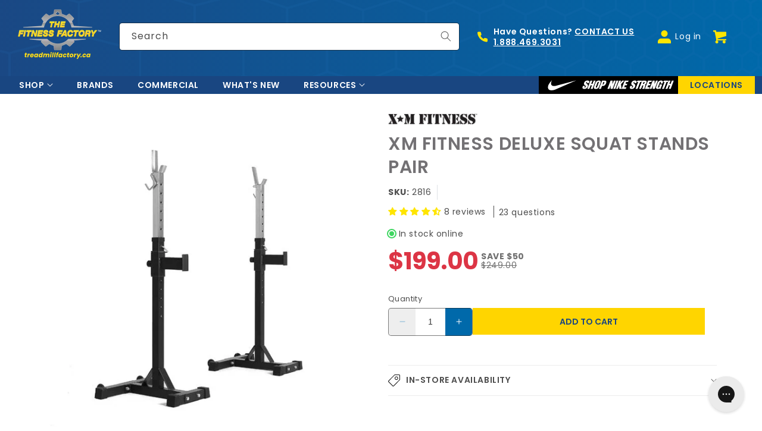

--- FILE ---
content_type: text/html; charset=utf-8
request_url: https://treadmillfactory.ca/products/xm-fitness-deluxe-squat-stand
body_size: 83232
content:
<!doctype html>
<html class="no-js" lang="en">
  <head>
    <meta charset="utf-8">
    <meta http-equiv="X-UA-Compatible" content="IE=edge">
    <meta name="viewport" content="width=device-width,initial-scale=1">
    <meta name="theme-color" content="">
    <link rel="canonical" href="https://treadmillfactory.ca/products/xm-fitness-deluxe-squat-stand">
    <link rel="preconnect" href="https://cdn.shopify.com" crossorigin>

    <!--Flickity-->
    <link href="//treadmillfactory.ca/cdn/shop/t/99/assets/flickity.css?v=172279946388338515001763755045" rel="stylesheet" type="text/css" media="all" />
    <script src="//treadmillfactory.ca/cdn/shop/t/99/assets/flickity.pkgd.js?v=116614484186401411191763755225" defer="defer"></script>
    <script src="//treadmillfactory.ca/cdn/shop/t/99/assets/zoom-gallery.js?v=87075805703681206981756504949" defer="defer"></script>

    <!--Flexiti--><link rel="icon" type="image/png" href="//treadmillfactory.ca/cdn/shop/files/fitness-factory-favicon-32.png?crop=center&height=32&v=1617221702&width=32"><link rel="preconnect" href="https://fonts.shopifycdn.com" crossorigin>

    <title>
      XM FITNESS Deluxe Squat Stands Pair
 &ndash; The Treadmill Factory</title>

    
      <meta name="description" content="Deluxe Squat Stand - The BEST value hands down! The MOST versatile Squat Stand by Strength Armour, a GREAT deal! Available at The Treadmill Factory Fitness Equipment Superstores, Canada.">
    

    

<meta property="og:site_name" content="The Treadmill Factory">
<meta property="og:url" content="https://treadmillfactory.ca/products/xm-fitness-deluxe-squat-stand">
<meta property="og:title" content="XM FITNESS Deluxe Squat Stands Pair">
<meta property="og:type" content="product">
<meta property="og:description" content="Deluxe Squat Stand - The BEST value hands down! The MOST versatile Squat Stand by Strength Armour, a GREAT deal! Available at The Treadmill Factory Fitness Equipment Superstores, Canada."><meta property="og:image" content="http://treadmillfactory.ca/cdn/shop/products/ss1-pro-shot.jpg?v=1618263666">
  <meta property="og:image:secure_url" content="https://treadmillfactory.ca/cdn/shop/products/ss1-pro-shot.jpg?v=1618263666">
  <meta property="og:image:width" content="650">
  <meta property="og:image:height" content="650"><meta property="og:price:amount" content="199.00">
  <meta property="og:price:currency" content="CAD"><meta name="twitter:card" content="summary_large_image">
<meta name="twitter:title" content="XM FITNESS Deluxe Squat Stands Pair">
<meta name="twitter:description" content="Deluxe Squat Stand - The BEST value hands down! The MOST versatile Squat Stand by Strength Armour, a GREAT deal! Available at The Treadmill Factory Fitness Equipment Superstores, Canada.">


    <script src="//treadmillfactory.ca/cdn/shop/t/99/assets/constants.js?v=58251544750838685771756504948" defer="defer"></script>
    <script src="//treadmillfactory.ca/cdn/shop/t/99/assets/pubsub.js?v=158357773527763999511756504949" defer="defer"></script>
    
    <script src="//treadmillfactory.ca/cdn/shop/t/99/assets/theme-scripts.min.js?v=175091758853931213691763755395" defer="defer"></script>
    <script src="//treadmillfactory.ca/cdn/shop/t/99/assets/theme-vendor.min.js?v=66824693895241671901756504949"></script><script src="//searchanise-ef84.kxcdn.com/widgets/shopify/init.js?a=8G1h2F7p1x"></script>

    <script>window.performance && window.performance.mark && window.performance.mark('shopify.content_for_header.start');</script><meta name="facebook-domain-verification" content="2aahhwz7j3a54mc8u45mxorzvcfhxb">
<meta name="google-site-verification" content="WwFmdi6NcfsmHcHnYhXtqkUEbBtvhxhUUno32Kj16UY">
<meta id="shopify-digital-wallet" name="shopify-digital-wallet" content="/52976877730/digital_wallets/dialog">
<meta name="shopify-checkout-api-token" content="114c2da8786ca6ad51aee4fbbacbb4ef">
<link rel="alternate" type="application/json+oembed" href="https://treadmillfactory.ca/products/xm-fitness-deluxe-squat-stand.oembed">
<script async="async" src="/checkouts/internal/preloads.js?locale=en-CA"></script>
<link rel="preconnect" href="https://shop.app" crossorigin="anonymous">
<script async="async" src="https://shop.app/checkouts/internal/preloads.js?locale=en-CA&shop_id=52976877730" crossorigin="anonymous"></script>
<script id="apple-pay-shop-capabilities" type="application/json">{"shopId":52976877730,"countryCode":"CA","currencyCode":"CAD","merchantCapabilities":["supports3DS"],"merchantId":"gid:\/\/shopify\/Shop\/52976877730","merchantName":"The Treadmill Factory","requiredBillingContactFields":["postalAddress","email","phone"],"requiredShippingContactFields":["postalAddress","email","phone"],"shippingType":"shipping","supportedNetworks":["visa","masterCard","amex","interac","jcb"],"total":{"type":"pending","label":"The Treadmill Factory","amount":"1.00"},"shopifyPaymentsEnabled":true,"supportsSubscriptions":true}</script>
<script id="shopify-features" type="application/json">{"accessToken":"114c2da8786ca6ad51aee4fbbacbb4ef","betas":["rich-media-storefront-analytics"],"domain":"treadmillfactory.ca","predictiveSearch":true,"shopId":52976877730,"locale":"en"}</script>
<script>var Shopify = Shopify || {};
Shopify.shop = "thetreadmillfactory.myshopify.com";
Shopify.locale = "en";
Shopify.currency = {"active":"CAD","rate":"1.0"};
Shopify.country = "CA";
Shopify.theme = {"name":"treadmillfactory-2025-08-v02","id":143530295458,"schema_name":"Dawn","schema_version":"9.0.0","theme_store_id":null,"role":"main"};
Shopify.theme.handle = "null";
Shopify.theme.style = {"id":null,"handle":null};
Shopify.cdnHost = "treadmillfactory.ca/cdn";
Shopify.routes = Shopify.routes || {};
Shopify.routes.root = "/";</script>
<script type="module">!function(o){(o.Shopify=o.Shopify||{}).modules=!0}(window);</script>
<script>!function(o){function n(){var o=[];function n(){o.push(Array.prototype.slice.apply(arguments))}return n.q=o,n}var t=o.Shopify=o.Shopify||{};t.loadFeatures=n(),t.autoloadFeatures=n()}(window);</script>
<script>
  window.ShopifyPay = window.ShopifyPay || {};
  window.ShopifyPay.apiHost = "shop.app\/pay";
  window.ShopifyPay.redirectState = null;
</script>
<script id="shop-js-analytics" type="application/json">{"pageType":"product"}</script>
<script defer="defer" async type="module" src="//treadmillfactory.ca/cdn/shopifycloud/shop-js/modules/v2/client.init-shop-cart-sync_BdyHc3Nr.en.esm.js"></script>
<script defer="defer" async type="module" src="//treadmillfactory.ca/cdn/shopifycloud/shop-js/modules/v2/chunk.common_Daul8nwZ.esm.js"></script>
<script type="module">
  await import("//treadmillfactory.ca/cdn/shopifycloud/shop-js/modules/v2/client.init-shop-cart-sync_BdyHc3Nr.en.esm.js");
await import("//treadmillfactory.ca/cdn/shopifycloud/shop-js/modules/v2/chunk.common_Daul8nwZ.esm.js");

  window.Shopify.SignInWithShop?.initShopCartSync?.({"fedCMEnabled":true,"windoidEnabled":true});

</script>
<script>
  window.Shopify = window.Shopify || {};
  if (!window.Shopify.featureAssets) window.Shopify.featureAssets = {};
  window.Shopify.featureAssets['shop-js'] = {"shop-cart-sync":["modules/v2/client.shop-cart-sync_QYOiDySF.en.esm.js","modules/v2/chunk.common_Daul8nwZ.esm.js"],"init-fed-cm":["modules/v2/client.init-fed-cm_DchLp9rc.en.esm.js","modules/v2/chunk.common_Daul8nwZ.esm.js"],"shop-button":["modules/v2/client.shop-button_OV7bAJc5.en.esm.js","modules/v2/chunk.common_Daul8nwZ.esm.js"],"init-windoid":["modules/v2/client.init-windoid_DwxFKQ8e.en.esm.js","modules/v2/chunk.common_Daul8nwZ.esm.js"],"shop-cash-offers":["modules/v2/client.shop-cash-offers_DWtL6Bq3.en.esm.js","modules/v2/chunk.common_Daul8nwZ.esm.js","modules/v2/chunk.modal_CQq8HTM6.esm.js"],"shop-toast-manager":["modules/v2/client.shop-toast-manager_CX9r1SjA.en.esm.js","modules/v2/chunk.common_Daul8nwZ.esm.js"],"init-shop-email-lookup-coordinator":["modules/v2/client.init-shop-email-lookup-coordinator_UhKnw74l.en.esm.js","modules/v2/chunk.common_Daul8nwZ.esm.js"],"pay-button":["modules/v2/client.pay-button_DzxNnLDY.en.esm.js","modules/v2/chunk.common_Daul8nwZ.esm.js"],"avatar":["modules/v2/client.avatar_BTnouDA3.en.esm.js"],"init-shop-cart-sync":["modules/v2/client.init-shop-cart-sync_BdyHc3Nr.en.esm.js","modules/v2/chunk.common_Daul8nwZ.esm.js"],"shop-login-button":["modules/v2/client.shop-login-button_D8B466_1.en.esm.js","modules/v2/chunk.common_Daul8nwZ.esm.js","modules/v2/chunk.modal_CQq8HTM6.esm.js"],"init-customer-accounts-sign-up":["modules/v2/client.init-customer-accounts-sign-up_C8fpPm4i.en.esm.js","modules/v2/client.shop-login-button_D8B466_1.en.esm.js","modules/v2/chunk.common_Daul8nwZ.esm.js","modules/v2/chunk.modal_CQq8HTM6.esm.js"],"init-shop-for-new-customer-accounts":["modules/v2/client.init-shop-for-new-customer-accounts_CVTO0Ztu.en.esm.js","modules/v2/client.shop-login-button_D8B466_1.en.esm.js","modules/v2/chunk.common_Daul8nwZ.esm.js","modules/v2/chunk.modal_CQq8HTM6.esm.js"],"init-customer-accounts":["modules/v2/client.init-customer-accounts_dRgKMfrE.en.esm.js","modules/v2/client.shop-login-button_D8B466_1.en.esm.js","modules/v2/chunk.common_Daul8nwZ.esm.js","modules/v2/chunk.modal_CQq8HTM6.esm.js"],"shop-follow-button":["modules/v2/client.shop-follow-button_CkZpjEct.en.esm.js","modules/v2/chunk.common_Daul8nwZ.esm.js","modules/v2/chunk.modal_CQq8HTM6.esm.js"],"lead-capture":["modules/v2/client.lead-capture_BntHBhfp.en.esm.js","modules/v2/chunk.common_Daul8nwZ.esm.js","modules/v2/chunk.modal_CQq8HTM6.esm.js"],"checkout-modal":["modules/v2/client.checkout-modal_CfxcYbTm.en.esm.js","modules/v2/chunk.common_Daul8nwZ.esm.js","modules/v2/chunk.modal_CQq8HTM6.esm.js"],"shop-login":["modules/v2/client.shop-login_Da4GZ2H6.en.esm.js","modules/v2/chunk.common_Daul8nwZ.esm.js","modules/v2/chunk.modal_CQq8HTM6.esm.js"],"payment-terms":["modules/v2/client.payment-terms_MV4M3zvL.en.esm.js","modules/v2/chunk.common_Daul8nwZ.esm.js","modules/v2/chunk.modal_CQq8HTM6.esm.js"]};
</script>
<script>(function() {
  var isLoaded = false;
  function asyncLoad() {
    if (isLoaded) return;
    isLoaded = true;
    var urls = ["https:\/\/cdn1.stamped.io\/files\/widget.min.js?shop=thetreadmillfactory.myshopify.com","https:\/\/cdn-scripts.signifyd.com\/shopify\/script-tag.js?shop=thetreadmillfactory.myshopify.com","https:\/\/config.gorgias.chat\/bundle-loader\/01GYCC7W1S4BCM8MVKBESXPDNZ?source=shopify1click\u0026shop=thetreadmillfactory.myshopify.com","https:\/\/cdn-app.sealsubscriptions.com\/shopify\/public\/js\/sealsubscriptions.js?shop=thetreadmillfactory.myshopify.com","https:\/\/searchanise-ef84.kxcdn.com\/widgets\/shopify\/init.js?a=8G1h2F7p1x\u0026shop=thetreadmillfactory.myshopify.com","https:\/\/cdn.9gtb.com\/loader.js?g_cvt_id=05c03032-7be9-4d8d-aa79-656d8943444b\u0026shop=thetreadmillfactory.myshopify.com"];
    for (var i = 0; i < urls.length; i++) {
      var s = document.createElement('script');
      s.type = 'text/javascript';
      s.async = true;
      s.src = urls[i];
      var x = document.getElementsByTagName('script')[0];
      x.parentNode.insertBefore(s, x);
    }
  };
  if(window.attachEvent) {
    window.attachEvent('onload', asyncLoad);
  } else {
    window.addEventListener('load', asyncLoad, false);
  }
})();</script>
<script id="__st">var __st={"a":52976877730,"offset":-18000,"reqid":"31c9d341-de82-4792-a7bd-3f476e16baca-1768960979","pageurl":"treadmillfactory.ca\/products\/xm-fitness-deluxe-squat-stand","u":"f35ded97a02f","p":"product","rtyp":"product","rid":6681973850274};</script>
<script>window.ShopifyPaypalV4VisibilityTracking = true;</script>
<script id="captcha-bootstrap">!function(){'use strict';const t='contact',e='account',n='new_comment',o=[[t,t],['blogs',n],['comments',n],[t,'customer']],c=[[e,'customer_login'],[e,'guest_login'],[e,'recover_customer_password'],[e,'create_customer']],r=t=>t.map((([t,e])=>`form[action*='/${t}']:not([data-nocaptcha='true']) input[name='form_type'][value='${e}']`)).join(','),a=t=>()=>t?[...document.querySelectorAll(t)].map((t=>t.form)):[];function s(){const t=[...o],e=r(t);return a(e)}const i='password',u='form_key',d=['recaptcha-v3-token','g-recaptcha-response','h-captcha-response',i],f=()=>{try{return window.sessionStorage}catch{return}},m='__shopify_v',_=t=>t.elements[u];function p(t,e,n=!1){try{const o=window.sessionStorage,c=JSON.parse(o.getItem(e)),{data:r}=function(t){const{data:e,action:n}=t;return t[m]||n?{data:e,action:n}:{data:t,action:n}}(c);for(const[e,n]of Object.entries(r))t.elements[e]&&(t.elements[e].value=n);n&&o.removeItem(e)}catch(o){console.error('form repopulation failed',{error:o})}}const l='form_type',E='cptcha';function T(t){t.dataset[E]=!0}const w=window,h=w.document,L='Shopify',v='ce_forms',y='captcha';let A=!1;((t,e)=>{const n=(g='f06e6c50-85a8-45c8-87d0-21a2b65856fe',I='https://cdn.shopify.com/shopifycloud/storefront-forms-hcaptcha/ce_storefront_forms_captcha_hcaptcha.v1.5.2.iife.js',D={infoText:'Protected by hCaptcha',privacyText:'Privacy',termsText:'Terms'},(t,e,n)=>{const o=w[L][v],c=o.bindForm;if(c)return c(t,g,e,D).then(n);var r;o.q.push([[t,g,e,D],n]),r=I,A||(h.body.append(Object.assign(h.createElement('script'),{id:'captcha-provider',async:!0,src:r})),A=!0)});var g,I,D;w[L]=w[L]||{},w[L][v]=w[L][v]||{},w[L][v].q=[],w[L][y]=w[L][y]||{},w[L][y].protect=function(t,e){n(t,void 0,e),T(t)},Object.freeze(w[L][y]),function(t,e,n,w,h,L){const[v,y,A,g]=function(t,e,n){const i=e?o:[],u=t?c:[],d=[...i,...u],f=r(d),m=r(i),_=r(d.filter((([t,e])=>n.includes(e))));return[a(f),a(m),a(_),s()]}(w,h,L),I=t=>{const e=t.target;return e instanceof HTMLFormElement?e:e&&e.form},D=t=>v().includes(t);t.addEventListener('submit',(t=>{const e=I(t);if(!e)return;const n=D(e)&&!e.dataset.hcaptchaBound&&!e.dataset.recaptchaBound,o=_(e),c=g().includes(e)&&(!o||!o.value);(n||c)&&t.preventDefault(),c&&!n&&(function(t){try{if(!f())return;!function(t){const e=f();if(!e)return;const n=_(t);if(!n)return;const o=n.value;o&&e.removeItem(o)}(t);const e=Array.from(Array(32),(()=>Math.random().toString(36)[2])).join('');!function(t,e){_(t)||t.append(Object.assign(document.createElement('input'),{type:'hidden',name:u})),t.elements[u].value=e}(t,e),function(t,e){const n=f();if(!n)return;const o=[...t.querySelectorAll(`input[type='${i}']`)].map((({name:t})=>t)),c=[...d,...o],r={};for(const[a,s]of new FormData(t).entries())c.includes(a)||(r[a]=s);n.setItem(e,JSON.stringify({[m]:1,action:t.action,data:r}))}(t,e)}catch(e){console.error('failed to persist form',e)}}(e),e.submit())}));const S=(t,e)=>{t&&!t.dataset[E]&&(n(t,e.some((e=>e===t))),T(t))};for(const o of['focusin','change'])t.addEventListener(o,(t=>{const e=I(t);D(e)&&S(e,y())}));const B=e.get('form_key'),M=e.get(l),P=B&&M;t.addEventListener('DOMContentLoaded',(()=>{const t=y();if(P)for(const e of t)e.elements[l].value===M&&p(e,B);[...new Set([...A(),...v().filter((t=>'true'===t.dataset.shopifyCaptcha))])].forEach((e=>S(e,t)))}))}(h,new URLSearchParams(w.location.search),n,t,e,['guest_login'])})(!0,!0)}();</script>
<script integrity="sha256-4kQ18oKyAcykRKYeNunJcIwy7WH5gtpwJnB7kiuLZ1E=" data-source-attribution="shopify.loadfeatures" defer="defer" src="//treadmillfactory.ca/cdn/shopifycloud/storefront/assets/storefront/load_feature-a0a9edcb.js" crossorigin="anonymous"></script>
<script crossorigin="anonymous" defer="defer" src="//treadmillfactory.ca/cdn/shopifycloud/storefront/assets/shopify_pay/storefront-65b4c6d7.js?v=20250812"></script>
<script data-source-attribution="shopify.dynamic_checkout.dynamic.init">var Shopify=Shopify||{};Shopify.PaymentButton=Shopify.PaymentButton||{isStorefrontPortableWallets:!0,init:function(){window.Shopify.PaymentButton.init=function(){};var t=document.createElement("script");t.src="https://treadmillfactory.ca/cdn/shopifycloud/portable-wallets/latest/portable-wallets.en.js",t.type="module",document.head.appendChild(t)}};
</script>
<script data-source-attribution="shopify.dynamic_checkout.buyer_consent">
  function portableWalletsHideBuyerConsent(e){var t=document.getElementById("shopify-buyer-consent"),n=document.getElementById("shopify-subscription-policy-button");t&&n&&(t.classList.add("hidden"),t.setAttribute("aria-hidden","true"),n.removeEventListener("click",e))}function portableWalletsShowBuyerConsent(e){var t=document.getElementById("shopify-buyer-consent"),n=document.getElementById("shopify-subscription-policy-button");t&&n&&(t.classList.remove("hidden"),t.removeAttribute("aria-hidden"),n.addEventListener("click",e))}window.Shopify?.PaymentButton&&(window.Shopify.PaymentButton.hideBuyerConsent=portableWalletsHideBuyerConsent,window.Shopify.PaymentButton.showBuyerConsent=portableWalletsShowBuyerConsent);
</script>
<script data-source-attribution="shopify.dynamic_checkout.cart.bootstrap">document.addEventListener("DOMContentLoaded",(function(){function t(){return document.querySelector("shopify-accelerated-checkout-cart, shopify-accelerated-checkout")}if(t())Shopify.PaymentButton.init();else{new MutationObserver((function(e,n){t()&&(Shopify.PaymentButton.init(),n.disconnect())})).observe(document.body,{childList:!0,subtree:!0})}}));
</script>
<link id="shopify-accelerated-checkout-styles" rel="stylesheet" media="screen" href="https://treadmillfactory.ca/cdn/shopifycloud/portable-wallets/latest/accelerated-checkout-backwards-compat.css" crossorigin="anonymous">
<style id="shopify-accelerated-checkout-cart">
        #shopify-buyer-consent {
  margin-top: 1em;
  display: inline-block;
  width: 100%;
}

#shopify-buyer-consent.hidden {
  display: none;
}

#shopify-subscription-policy-button {
  background: none;
  border: none;
  padding: 0;
  text-decoration: underline;
  font-size: inherit;
  cursor: pointer;
}

#shopify-subscription-policy-button::before {
  box-shadow: none;
}

      </style>
<script id="sections-script" data-sections="header" defer="defer" src="//treadmillfactory.ca/cdn/shop/t/99/compiled_assets/scripts.js?v=39572"></script>
<script>window.performance && window.performance.mark && window.performance.mark('shopify.content_for_header.end');</script>


    <style data-shopify>
      @font-face {
  font-family: Poppins;
  font-weight: 400;
  font-style: normal;
  font-display: swap;
  src: url("//treadmillfactory.ca/cdn/fonts/poppins/poppins_n4.0ba78fa5af9b0e1a374041b3ceaadf0a43b41362.woff2") format("woff2"),
       url("//treadmillfactory.ca/cdn/fonts/poppins/poppins_n4.214741a72ff2596839fc9760ee7a770386cf16ca.woff") format("woff");
}

      @font-face {
  font-family: Poppins;
  font-weight: 700;
  font-style: normal;
  font-display: swap;
  src: url("//treadmillfactory.ca/cdn/fonts/poppins/poppins_n7.56758dcf284489feb014a026f3727f2f20a54626.woff2") format("woff2"),
       url("//treadmillfactory.ca/cdn/fonts/poppins/poppins_n7.f34f55d9b3d3205d2cd6f64955ff4b36f0cfd8da.woff") format("woff");
}

      @font-face {
  font-family: Poppins;
  font-weight: 400;
  font-style: italic;
  font-display: swap;
  src: url("//treadmillfactory.ca/cdn/fonts/poppins/poppins_i4.846ad1e22474f856bd6b81ba4585a60799a9f5d2.woff2") format("woff2"),
       url("//treadmillfactory.ca/cdn/fonts/poppins/poppins_i4.56b43284e8b52fc64c1fd271f289a39e8477e9ec.woff") format("woff");
}

      @font-face {
  font-family: Poppins;
  font-weight: 700;
  font-style: italic;
  font-display: swap;
  src: url("//treadmillfactory.ca/cdn/fonts/poppins/poppins_i7.42fd71da11e9d101e1e6c7932199f925f9eea42d.woff2") format("woff2"),
       url("//treadmillfactory.ca/cdn/fonts/poppins/poppins_i7.ec8499dbd7616004e21155106d13837fff4cf556.woff") format("woff");
}

      @font-face {
  font-family: Poppins;
  font-weight: 400;
  font-style: normal;
  font-display: swap;
  src: url("//treadmillfactory.ca/cdn/fonts/poppins/poppins_n4.0ba78fa5af9b0e1a374041b3ceaadf0a43b41362.woff2") format("woff2"),
       url("//treadmillfactory.ca/cdn/fonts/poppins/poppins_n4.214741a72ff2596839fc9760ee7a770386cf16ca.woff") format("woff");
}


      :root {
        --font-body-family: Poppins, sans-serif;
        --font-body-style: normal;
        --font-body-weight: 400;
        --font-body-weight-bold: 700;

        --font-heading-family: Poppins, sans-serif;
        --font-heading-style: normal;
        --font-heading-weight: 400;

        --font-body-scale: 1.0;
        --font-heading-scale: 1.0;

        --color-base-text: 18, 18, 18;
        --color-shadow: 18, 18, 18;
        --color-base-background-1: 255, 255, 255;
        --color-base-background-2: 25, 70, 129;
        --color-base-solid-button-labels: 25, 70, 129;
        --color-base-outline-button-labels: 18, 18, 18;
        --color-base-accent-1: 255, 213, 0;
        --color-base-accent-1-hover: 255, 206, 0;
        --color-base-accent-2: 51, 79, 180;
        --payment-terms-background-color: #ffffff;
        --color-borders: 222, 226, 230;
        --color-badge: 104, 141, 186;
        --color-badge-sold-out: 220, 53, 69;

        --slick-button-color: 255, 229, 0;
        --slick-button-border-color: 255, 229, 0;
        --slick-button-icon-color: 102, 102, 102;

        --gradient-base-background-1: #ffffff;
        --gradient-base-background-2: linear-gradient(127deg, rgba(25, 70, 127, 1) 11%, rgba(2, 104, 170, 1) 81%);
        --gradient-base-background-3: #F3F3F3;
        --gradient-base-accent-1: #ffd500;
        --gradient-base-accent-2: linear-gradient(90deg, rgba(25, 70, 129, 1), rgba(0, 105, 170, 1) 100%);
        --gradient-base-accent-3: ;

        --media-padding: px;
        --media-border-opacity: 0.05;
        --media-border-width: 0px;
        --media-radius: 0px;
        --media-shadow-opacity: 0.0;
        --media-shadow-horizontal-offset: 0px;
        --media-shadow-vertical-offset: 4px;
        --media-shadow-blur-radius: 5px;
        --media-shadow-visible: 0;

        --page-width: 1640px;
        --page-width-md: 1480px;
        --page-width-sm: 1370px;
        --page-width-gutters: 12px;
        --page-width-margin: 0rem;

        --product-card-image-padding: 0.0rem;
        --product-card-corner-radius: 0.0rem;
        --product-card-text-alignment: left;
        --product-card-border-width: 0.0rem;
        --product-card-border-opacity: 0.1;
        --product-card-shadow-opacity: 0.0;
        --product-card-shadow-visible: 0;
        --product-card-shadow-horizontal-offset: 0.0rem;
        --product-card-shadow-vertical-offset: 0.4rem;
        --product-card-shadow-blur-radius: 0.5rem;

        --collection-card-image-padding: 0.0rem;
        --collection-card-corner-radius: 0.0rem;
        --collection-card-text-alignment: left;
        --collection-card-border-width: 0.0rem;
        --collection-card-border-opacity: 0.1;
        --collection-card-shadow-opacity: 0.0;
        --collection-card-shadow-visible: 0;
        --collection-card-shadow-horizontal-offset: 0.0rem;
        --collection-card-shadow-vertical-offset: 0.4rem;
        --collection-card-shadow-blur-radius: 0.5rem;

        --blog-card-image-padding: 0.0rem;
        --blog-card-corner-radius: 0.0rem;
        --blog-card-text-alignment: left;
        --blog-card-border-width: 0.0rem;
        --blog-card-border-opacity: 0.1;
        --blog-card-shadow-opacity: 0.0;
        --blog-card-shadow-visible: 0;
        --blog-card-shadow-horizontal-offset: 0.0rem;
        --blog-card-shadow-vertical-offset: 0.4rem;
        --blog-card-shadow-blur-radius: 0.5rem;

        --badge-corner-radius: 4.0rem;

        --popup-border-width: 1px;
        --popup-border-opacity: 0.1;
        --popup-corner-radius: 0px;
        --popup-shadow-opacity: 0.0;
        --popup-shadow-horizontal-offset: 0px;
        --popup-shadow-vertical-offset: 4px;
        --popup-shadow-blur-radius: 5px;

        --drawer-border-width: 1px;
        --drawer-border-opacity: 0.1;
        --drawer-shadow-opacity: 0.0;
        --drawer-shadow-horizontal-offset: 0px;
        --drawer-shadow-vertical-offset: 4px;
        --drawer-shadow-blur-radius: 5px;

        --spacing-sections-desktop: 0px;
        --spacing-sections-mobile: 0px;

        --grid-desktop-vertical-spacing: 24px;
        --grid-desktop-vertical-spacing-doubled: 48px;
        --grid-desktop-vertical-spacing-halfed: 12px;
        --grid-desktop-vertical-spacing-inverted: -24px;
        --grid-desktop-horizontal-spacing: 24px;
        --grid-desktop-horizontal-spacing-doubled: 48px;
        --grid-desktop-horizontal-spacing-halfed: 12px;

        --grid-mobile-vertical-spacing: 12px;
        --grid-mobile-vertical-spacing-doubled: 24px;
        --grid-mobile-vertical-spacing-halfed: 6px;
        --grid-mobile-vertical-spacing-inverted: -12px;
        --grid-mobile-horizontal-spacing: 12px;
        --grid-mobile-horizontal-spacing-doubled: 24px;
        --grid-mobile-horizontal-spacing-halfed: 6px;

        --text-boxes-border-opacity: 0.1;
        --text-boxes-border-width: 0px;
        --text-boxes-radius: 0px;
        --text-boxes-shadow-opacity: 0.0;
        --text-boxes-shadow-visible: 0;
        --text-boxes-shadow-horizontal-offset: 0px;
        --text-boxes-shadow-vertical-offset: 4px;
        --text-boxes-shadow-blur-radius: 5px;

        --buttons-radius: 0px;
        --buttons-radius-outset: 0px;
        --buttons-border-width: 1px;
        --buttons-border-opacity: 1.0;
        --buttons-shadow-opacity: 0.0;
        --buttons-shadow-visible: 0;
        --buttons-shadow-horizontal-offset: 0px;
        --buttons-shadow-vertical-offset: 4px;
        --buttons-shadow-blur-radius: 5px;
        --buttons-border-offset: 0px;

        --inputs-radius: 4px;
        --inputs-border-width: 1px;
        --inputs-border-opacity: 0.55;
        --inputs-shadow-opacity: 0.0;
        --inputs-shadow-horizontal-offset: 0px;
        --inputs-margin-offset: 0px;
        --inputs-shadow-vertical-offset: 4px;
        --inputs-shadow-blur-radius: 5px;
        --inputs-radius-outset: 5px;

        --variant-pills-radius: 40px;
        --variant-pills-border-width: 1px;
        --variant-pills-border-opacity: 0.55;
        --variant-pills-shadow-opacity: 0.0;
        --variant-pills-shadow-horizontal-offset: 0px;
        --variant-pills-shadow-vertical-offset: 4px;
        --variant-pills-shadow-blur-radius: 5px;
      }

      *,
      *::before,
      *::after {
        box-sizing: inherit;
      }

      html {
        box-sizing: border-box;
        font-size: calc(var(--font-body-scale) * 62.5%);
        height: 100%;
      }

      body {
        display: grid;
        grid-template-rows: auto auto 1fr auto;
        grid-template-columns: 100%;
        min-height: 100%;
        margin: 0;
        font-size: 14px;
        letter-spacing: 0.06rem;
        line-height: calc(1 + 0.8 / var(--font-body-scale));
        font-family: var(--font-body-family);
        font-style: var(--font-body-style);
        font-weight: var(--font-body-weight);
      }

      @media screen and (min-width: 750px) {
        body {
          font-size: 1.4rem;
        }
      }

      

    </style>

    <link href="//treadmillfactory.ca/cdn/shop/t/99/assets/theme-css-components.min.css?v=3136929750772788981756504949" rel="stylesheet" type="text/css" media="all" />
    <link href="//treadmillfactory.ca/cdn/shop/t/99/assets/theme.min.css?v=146829975061521329631756504949" rel="stylesheet" type="text/css" media="all" />
    <link href="//treadmillfactory.ca/cdn/shop/t/99/assets/theme-css-vendors.min.css?v=18917383538105311191756504949" rel="stylesheet" type="text/css" media="all" />
    <link href="//treadmillfactory.ca/cdn/shop/t/99/assets/tmf-custom.css?v=82231509633375033471766608365" rel="stylesheet" type="text/css" media="all" />
<link rel="preload" as="font" href="//treadmillfactory.ca/cdn/fonts/poppins/poppins_n4.0ba78fa5af9b0e1a374041b3ceaadf0a43b41362.woff2" type="font/woff2" crossorigin><link rel="preload" as="font" href="//treadmillfactory.ca/cdn/fonts/poppins/poppins_n4.0ba78fa5af9b0e1a374041b3ceaadf0a43b41362.woff2" type="font/woff2" crossorigin><link
        rel="stylesheet"
        href="//treadmillfactory.ca/cdn/shop/t/99/assets/component-predictive-search.css?v=56843140475036582471763501852"
        media="print"
        onload="this.media='all'"
      ><script>
      document.documentElement.className = document.documentElement.className.replace('no-js', 'js');
      if (Shopify.designMode) {
        document.documentElement.classList.add('shopify-design-mode');
      }
    </script>

    <!-- Facebook Pixel Code -->
<script>
  !function(f,b,e,v,n,t,s){
  if(f.fbq)return;n=f.fbq=function(){
    n.callMethod?n.callMethod.apply(n,arguments):n.queue.push(arguments)};
  if(!f._fbq)f._fbq=n;n.push=n;n.loaded=!0;n.version='2.0';
  n.queue=[];t=b.createElement(e);
  t.async=!0;
  t.src=v;s=b.getElementsByTagName(e)[0];
  s.parentNode.insertBefore(t,s)}(window,document,'script', 'https://connect.facebook.net/en_US/fbevents.js');
  fbq('init', '1470503146662851'); 
  fbq('track', 'PageView');
</script>
<noscript>
  <img height="1" width="1" src="https://www.facebook.com/tr?id=1470503146662851&ev=PageView&noscript=1"/>
</noscript>
<!-- End Facebook Pixel Code --><script
    defer
    id="paybright"
    src="https://app.paybright.com/api/shopify.js?public_key=cqRCpjB6VnXA3PkS79F4IIxPzyzHVUFmLxPrLqR3X9MLOyyWOS&financedamount=$199.0"
  ></script>
  <script>
    _affirm_config = {
      public_api_key: 'AX7RYI9TY2WULWAO',
      script: 'https://cdn1.affirm.com/js/v2/affirm.js',
      locale: 'en_CA',
      country_code: 'CAN',
    };

    (function (m, g, n, d, a, e, h, c) {
      var b = m[n] || {},
        k = document.createElement(e),
        p = document.getElementsByTagName(e)[0],
        l = function (a, b, c) {
          return function () {
            a[b]._.push([c, arguments]);
          };
        };
      b[d] = l(b, d, 'set');
      var f = b[d];
      b[a] = {};
      b[a]._ = [];
      f._ = [];
      b._ = [];
      b[a][h] = l(b, a, h);
      b[c] = function () {
        b._.push([h, arguments]);
      };
      a = 0;
      for (c = 'set add save post open empty reset on off trigger ready setProduct'.split(' '); a < c.length; a++)
        f[c[a]] = l(b, d, c[a]);
      a = 0;
      for (c = ['get', 'token', 'url', 'items']; a < c.length; a++) f[c[a]] = function () {};
      k.async = !0;
      k.src = g[e];
      p.parentNode.insertBefore(k, p);
      delete g[e];
      f(g);
      m[n] = b;
    })(window, _affirm_config, 'affirm', 'checkout', 'ui', 'script', 'ready', 'jsReady');
  </script><meta name="google-site-verification" content="XAXo4ZAS4h69nqWXmq2psjAtTAhq_8mWVQSALkfrOB8">

<script>
    
    
    
    
    var gsf_conversion_data = {page_type : 'product', event : 'view_item', data : {product_data : [{variant_id : 39673733021858, product_id : 6681973850274, name : "XM FITNESS Deluxe Squat Stands Pair", price : "199.00", currency : "CAD", sku : "2816", brand : "XM Fitness", variant : "Default Title", category : "Strength Machines", quantity : "74" }], total_price : "199.00", shop_currency : "CAD"}};
    
</script>

<script src="//treadmillfactory.ca/cdn/shop/t/99/assets/pretty-product-pages-script.js?v=117860277052273055061763506969" defer="defer"></script>







<script>
  function KDStrikeoutSubtotal(subtotalSelector){
    var subTotalHtml = `$0.00`.replace('"', '\"');
    var newTotalHtml = `$-0.10`.replace('"', '\"');
    document.querySelector(subtotalSelector).innerHTML = "<del class='af_del_overwrite'>"+ subTotalHtml + "</del> " + newTotalHtml;
  }
</script>
<script>
  if(!window.jQuery){
      var jqueryScript = document.createElement('script');
      jqueryScript.setAttribute('src','https://ajax.googleapis.com/ajax/libs/jquery/3.6.0/jquery.min.js');
      document.head.appendChild(jqueryScript);
  }

  __DL__jQueryinterval = setInterval(function(){
      // wait for jQuery to load & run script after jQuery has loaded
      if(window.jQuery){
          // search parameters
          getURLParams = function(name, url){
              if (!url) url = window.location.href;
              name = name.replace(/[\[\]]/g, "\\$&");
              var regex = new RegExp("[?&]" + name + "(=([^&#]*)|&|#|$)"),
              results = regex.exec(url);
              if (!results) return null;
              if (!results[2]) return '';
              return decodeURIComponent(results[2].replace(/\+/g, " "));
          };

          /**********************
          * DYNAMIC DEPENDENCIES
          ***********************/

          __DL__ = {
              dynamicCart: true,  // if cart is dynamic (meaning no refresh on cart add) set to true
              debug: false, // if true, console messages will be displayed
              cart: null,
              wishlist: null,
              removeCart: null
          };

          customBindings = {
              cartTriggers: [],
              viewCart: [],
              removeCartTrigger: [],
              cartVisableSelector: [],
              promoSubscriptionsSelectors: [],
              promoSuccess: [],
              ctaSelectors: [],
              newsletterSelectors: [],
              newsletterSuccess: [],
              searchPage: [],
              wishlistSelector: [],
              removeWishlist: [],
              wishlistPage: [],
              searchTermQuery: [getURLParams('q')], // replace var with correct query
          };

          /* DO NOT EDIT */
          defaultBindings = {
              cartTriggers: ['form[action="/cart/add"] [type="submit"],.add-to-cart,.cart-btn'],
              viewCart: ['form[action="/cart"],.my-cart,.trigger-cart,#mobileCart'],
              removeCartTrigger: ['[href*="/cart/change"]'],
              cartVisableSelector: ['.inlinecart.is-active,.inline-cart.is-active'],
              promoSubscriptionsSelectors: [],
              promoSuccess: [],
              ctaSelectors: [],
              newsletterSelectors: ['input.contact_email'],
              newsletterSuccess: ['.success_message'],
              searchPage: ['search'],
              wishlistSelector: [],
              removeWishlist: [],
              wishlistPage: []
          };

          // stitch bindings
          objectArray = customBindings;
          outputObject = __DL__;

          applyBindings = function(objectArray, outputObject){
              for (var x in objectArray) {
                  var key = x;
                  var objs = objectArray[x];
                  values = [];
                  if(objs.length > 0){
                      values.push(objs);
                      if(key in outputObject){
                          values.push(outputObject[key]);
                          outputObject[key] = values.join(", ");
                      }else{
                          outputObject[key] = values.join(", ");
                      }
                  }
              }
          };

          applyBindings(customBindings, __DL__);
          applyBindings(defaultBindings, __DL__);

          /**********************
          * PREREQUISITE LIBRARIES
          ***********************/

          clearInterval(__DL__jQueryinterval);

          // jquery-cookies.js
          if(typeof $.cookie!==undefined){
              (function(a){if(typeof define==='function'&&define.amd){define(['jquery'],a)}else if(typeof exports==='object'){module.exports=a(require('jquery'))}else{a(jQuery)}}(function($){var g=/\+/g;function encode(s){return h.raw?s:encodeURIComponent(s)}function decode(s){return h.raw?s:decodeURIComponent(s)}function stringifyCookieValue(a){return encode(h.json?JSON.stringify(a):String(a))}function parseCookieValue(s){if(s.indexOf('"')===0){s=s.slice(1,-1).replace(/\\"/g,'"').replace(/\\\\/g,'\\')}try{s=decodeURIComponent(s.replace(g,' '));return h.json?JSON.parse(s):s}catch(e){}}function read(s,a){var b=h.raw?s:parseCookieValue(s);return $.isFunction(a)?a(b):b}var h=$.cookie=function(a,b,c){if(arguments.length>1&&!$.isFunction(b)){c=$.extend({},h.defaults,c);if(typeof c.expires==='number'){var d=c.expires,t=c.expires=new Date();t.setMilliseconds(t.getMilliseconds()+d*864e+5)}return(document.cookie=[encode(a),'=',stringifyCookieValue(b),c.expires?'; expires='+c.expires.toUTCString():'',c.path?'; path='+c.path:'',c.domain?'; domain='+c.domain:'',c.secure?'; secure':''].join(''))}var e=a?undefined:{},cookies=document.cookie?document.cookie.split('; '):[],i=0,l=cookies.length;for(;i<l;i++){var f=cookies[i].split('='),name=decode(f.shift()),cookie=f.join('=');if(a===name){e=read(cookie,b);break}if(!a&&(cookie=read(cookie))!==undefined){e[name]=cookie}}return e};h.defaults={};$.removeCookie=function(a,b){$.cookie(a,'',$.extend({},b,{expires:-1}));return!$.cookie(a)}}))}

          /**********************
          * Begin dataLayer Build
          ***********************/

          window.dataLayer = window.dataLayer || [];  // init data layer if doesn't already exist

          var template = "product";

          /**
          * Landing Page Cookie
          * 1. Detect if user just landed on the site
          * 2. Only fires if Page Title matches website */

          $.cookie.raw = true;
          if ($.cookie('landingPage') === undefined || $.cookie('landingPage').length === 0) {
              var landingPage = true;
              $.cookie('landingPage', unescape);
              $.removeCookie('landingPage', {path: '/'});
              $.cookie('landingPage', 'landed', {path: '/'});
          } else {
              var landingPage = false;
              $.cookie('landingPage', unescape);
              $.removeCookie('landingPage', {path: '/'});
              $.cookie('landingPage', 'refresh', {path: '/'});
          }
          if (__DL__.debug) {
              console.log('Landing Page: ' + landingPage);
          }

          /**
          * Log State Cookie */

          
          var isLoggedIn = false;
          
          if (!isLoggedIn) {
              $.cookie('logState', unescape);
              $.removeCookie('logState', {path: '/'});
              $.cookie('logState', 'loggedOut', {path: '/'});
          } else {
              if ($.cookie('logState') === 'loggedOut' || $.cookie('logState') === undefined) {
                  $.cookie('logState', unescape);
                  $.removeCookie('logState', {path: '/'});
                  $.cookie('logState', 'firstLog', {path: '/'});
              } else if ($.cookie('logState') === 'firstLog') {
                  $.cookie('logState', unescape);
                  $.removeCookie('logState', {path: '/'});
                  $.cookie('logState', 'refresh', {path: '/'});
              }
          }

          if ($.cookie('logState') === 'firstLog') {
              var firstLog = true;
          } else {
              var firstLog = false;
          }

          /**********************
          * DATALAYER SECTIONS
          ***********************/

          /**
          * DATALAYER: Landing Page
          * Fires any time a user first lands on the site. */

          if ($.cookie('landingPage') === 'landed') {
              dataLayer.push({
                  'pageType': 'Landing',
                  'event': 'first_time_visitor'
              });
          }

          /**
          * DATALAYER: Log State
          * 1. Determine if user is logged in or not.
          * 2. Return User specific data. */

          var logState = {
              
              
              'logState' : "Logged Out",
              
              
              'firstLog'      : firstLog,
              'customerEmail' : null,
              'timestamp'     : Date().replace(/\(.*?\)/g,''),
              
              'customerType'       : 'New',
              'customerTypeNumber' :'1',
              
              'shippingInfo' : {
                  'fullName'  : null,
                  'firstName' : null,
                  'lastName'  : null,
                  'address1'  : null,
                  'address2'  : null,
                  'street'    : null,
                  'city'      : null,
                  'province'  : null,
                  'zip'       : null,
                  'country'   : null,
                  'phone'     : null,
              },
              'billingInfo' : {
                  'fullName'  : null,
                  'firstName' : null,
                  'lastName'  : null,
                  'address1'  : null,
                  'address2'  : null,
                  'street'    : null,
                  'city'      : null,
                  'province'  : null,
                  'zip'       : null,
                  'country'   : null,
                  'phone'     : null,
              },
              'checkoutEmail' : null,
              'currency'      : "CAD",
              'pageType'      : 'Log State',
              'event'         : 'logState'
          }
          dataLayer.push(logState);

          /**
          * DATALAYER: Homepage */

          if(document.location.pathname == "/"){
              dataLayer.push({
                  'pageType' : 'Homepage',
                  'event'    : 'homepage',
                  logState
              });
          }

          /**
          * DATALAYER: 404 Pages
          * Fire on 404 Pages */
          

          /**
          * DATALAYER: Blog Articles
          * Fire on Blog Article Pages */
          

          /** DATALAYER: Product List Page (Collections, Category)
          * Fire on all product listing pages. */
          

          /** DATALAYER: Product Page
          * Fire on all Product View pages. */
          
              var ecommerce = {
                  'items': [{
                      'item_id'        : 6681973850274,
                      'item_variant'    : null,
                      'item_name'      : "XM FITNESS Deluxe Squat Stands Pair",
                      'price'           : "199.00",
                      'item_brand'      : "XM Fitness",
                      'item_category'   : "Strength Machines",
                      'item_list_name'  : null,
                      'description'     : "XM FITNESS Deluxe Squat Stands PAIRTwo 36\" Upright Posts5\" Chrome back plate to catch bar as lifter maneuvers back to standAdjustable base for larger footprint adding more stability2.5\" mouth opening for bar supportSafety spotters on each post can be adjusted accordinglyRange of 36\" to 72\"Max Weight Capacity Recommended: 400 lbsCarton size\/weight: 39\" x 17.5\" x 5.5\" \/ 49 lbs ",
                      'imageURL'        : 'https://treadmillfactory.ca/cdn/shop/products/ss1-pro-shot_grande.jpg?v=1618263666',
                      'productURL'      : '/products/xm-fitness-deluxe-squat-stand'
                  }]
              };
              dataLayer.push({
                  'pageType' : 'Product',
                  'event'    : 'view_item',
                 ecommerce
                });

              $(__DL__.cartTriggers).click(function(){
          dataLayer.push({
                      'event'    : 'add_to_cart',
                      ecommerce
                   });
              });
        

          /** DATALAYER: Cart View
          * Fire anytime a user views their cart (non-dynamic) */
          

          /** DATALAYER: Checkout on Shopify Plus **/
          if(Shopify.Checkout){
              var ecommerce = {
                  'transaction_id': 'null',
                  'affiliation': "The Treadmill Factory",
                  'value': "",
                  'tax': "",
                  'shipping': "",
                  'subtotal': "",
                  'currency': null,
                  
                  'email': null,
                  'items':[],
                  };
              if(Shopify.Checkout.step){
                  if(Shopify.Checkout.step.length > 0){
                      if (Shopify.Checkout.step === 'contact_information'){
                          dataLayer.push({
                              'event'    :'begin_checkout',
                              'pageType' :'Customer Information',
                              'step': 1,
                            ecommerce
                          });
                      }else if (Shopify.Checkout.step === 'shipping_method'){
                          dataLayer.push({
                              'event'    :'add_shipping_info',
                              'pageType' :'Shipping Information',
                              ecommerce
                          });
                      }else if( Shopify.Checkout.step === "payment_method" ){
                          dataLayer.push({
                              'event'    :'add_payment_info',
                              'pageType' :'Add Payment Info',
                            ecommerce
                          });
                      }
                  }

                  /** DATALAYER: Transaction */
                  if(Shopify.Checkout.page == "thank_you"){
                      dataLayer.push({
                      'pageType' :'Transaction',
                      'event'    :'purchase',
                      ecommerce
                      });
                  }
              }
          }

        /** DOM Ready **/
          $(document).ready(function() {

              /** DATALAYER: Search Results */
              var searchPage = new RegExp(__DL__.searchPage, "g");
              if(document.location.pathname.match(searchPage)){
                  var ecommerce = {
                      items :[],
                  };
                  dataLayer.push({
                      'pageType'   : "Search",
                      'search_term' : __DL__.searchTermQuery,
                      'event'      : "search",
                      'item_list_name'  : null,
                      ecommerce
                  });
              }

              /** DATALAYER: Remove From Cart **/
              

          }); // document ready
      }
  }, 500);
</script>







<script>
  function KDStrikeoutSubtotal(subtotalSelector){
    var subTotalHtml = `$0.00`.replace('"', '\"');
    var newTotalHtml = `$-0.10`.replace('"', '\"');
    document.querySelector(subtotalSelector).innerHTML = "<del class='af_del_overwrite'>"+ subTotalHtml + "</del> " + newTotalHtml;
  }
</script>

  <!-- Google Search Console Verification -->
  <meta name="google-site-verification" content="_-0zW5VsaYkd0h1pdA5wtYAAsxMpIA1P2flmJtzbEf0" />
  <!-- End Google Search Console Verification -->

  <!-- MCFX Pixel -->
  <script>
  (function (w,d,o,u,a,m) {
      w[o]=w[o]||function(){(w[o].q=w[o].q||[]).push(arguments);
      },w[o].e=1*new Date();w[o].u=u;a=d.createElement('script'),
      m=d.getElementsByTagName('script')[0];a.async=1;
      a.src=u+'/mcfx.js';m.parentNode.insertBefore(a, m);
    })(window, document, 'mcfx', 'https://t.marketingcloudfx.com');
  mcfx('create', 37051);
  </script>
  <script type="text/javascript" async src="//cdn.leadmanagerfx.com/phone/js/37051"></script>
  <!-- End MCFX Pixel -->

  <!-- BEGIN app block: shopify://apps/epa-easy-product-addons/blocks/speedup_link/0099190e-a0cb-49e7-8d26-026c9d26f337 --><!-- BEGIN app snippet: sg_product -->

<script>
  window["sg_addon_master_id"]="6681973850274";
  window["sgAddonCollectionMetaAddons"]=  "" 
  
</script>

<!-- END app snippet -->

  <script>
    window["sg_addons_coll_ids"] = {
      ids:"311038935202,308678557858,291658465442,308068384930,271451390114,271451881634,271402959010,271394701474"
    };
    window["items_with_ids"] = false || {}
  </script>


<!-- BEGIN app snippet: sg-globals -->
<script type="text/javascript">
  (function(){
    const convertLang = (locale) => {
      let t = locale.toUpperCase();
      return "PT-BR" === t || "PT-PT" === t || "ZH-CN" === t || "ZH-TW" === t ? t.replace("-", "_") : t.match(/^[a-zA-Z]{2}-[a-zA-Z]{2}$/) ? t.substring(0, 2) : t
    }

    const sg_addon_setGlobalVariables = () => {
      try{
        let locale = "en";
        window["sg_addon_currentLanguage"] = convertLang(locale);
        window["sg_addon_defaultLanguage"] ="en";
        window["sg_addon_defaultRootUrl"] ="/";
        window["sg_addon_currentRootUrl"] ="/";
        window["sg_addon_shopLocales"] = sgAddonGetAllLocales();
      }catch(err){
        console.log("Language Config:- ",err);
      }
    }

    const sgAddonGetAllLocales = () => {
      let shopLocales = {};
      try{shopLocales["en"] = {
            endonymName : "English",
            isoCode : "en",
            name : "English",
            primary : true,
            rootUrl : "\/"
          };}catch(err){
        console.log("getAllLocales Config:- ",err);
      }
      return shopLocales;
    }

    sg_addon_setGlobalVariables();
    
    window["sg_addon_sfApiVersion"]='2025-04';
    window["sgAddon_moneyFormats"] = {
      "money": "${{amount}}",
      "moneyCurrency": "${{amount}} CAD"
    };
    window["sg_addon_groupsData"] = {"sg_addon_group_1":{"addons":[{"product_id":7441865277602,"priority":1,"text_field":0},{"product_id":6682111672482,"priority":2,"text_field":0}],"group_id":1,"name":"Treadmill Add-Ons with Pro","title":"Add-Ons"},"sg_addon_group_2":{"addons":[{"product_id":7441865277602,"priority":1,"text_field":0},{"product_id":8564702478498,"priority":2,"text_field":0}],"group_id":2,"name":"Test 1","title":"iFit"}};
    try {
      let customSGAddonMeta = {"sg_addon_custom_js":"window.sg_addon_custom_individualaddonDataModified = (data) =\u003e {\n    let isDrawer = document.querySelector(\"body \u003e cart-drawer\");\n    if (isDrawer) {\n        let sectionsToUpdate = isDrawer.getSectionsToRender().map((section) =\u003e {\n            return section.id;\n        });\n        data[\"sections\"] = sectionsToUpdate.join();\n    }\n    return data;\n}\n\ndocument.addEventListener(\"spicegemsAddon:indidualAddonAdded\", (e) =\u003e {\n    let pageUrl = new URL(window.location.href);\n    let splittedPath = pageUrl.pathname.split(\"\/\").filter((el) =\u003e el.length \u003e 0);\n    if (splittedPath.includes(\"cart\")) {\n        window.location.reload();\n        return false;\n    }\n\n    if (document.querySelector(\"cart-drawer\")) {\n        document.querySelector(\"cart-drawer\").querySelector(\".drawer__inner-empty\") \u0026\u0026\n            document.querySelector(\"cart-drawer\").querySelector(\".drawer__inner-empty\").remove();\n        document.querySelector(\"cart-drawer\").classList.remove(\"is-empty\");\n        document.querySelector(\"cart-drawer\").querySelector(\".drawer__inner\").classList.contains(\"is-empty\") \u0026\u0026\n            document.querySelector(\"cart-drawer\").querySelector(\".drawer__inner\").classList.remove(\"is-empty\");\n        document.querySelector(\"#CartDrawer cart-drawer-items\").onCartUpdate();\n\n        document.querySelector(\"#CartDrawer cart-drawer-items\").onCartUpdate();\n        document.querySelector(\"cart-drawer\").renderContents(e.detail);\n    }\n});\n\n\ndocument.addEventListener(\"spicegemsAddon:initiated\", () =\u003e {\n    if(!SPICEADDONS.glblProp.isProductPage) return false;\n    SPICEADDONS.storeFrontApi.createQueryTemp = (e, t, n) =\u003e ({\n        query: `query productDetails @inContext(country: ${t}, language: ${n}) {\n           product(id: \"gid:\/\/shopify\/Product\/${e}\") {\n               id\n               handle\n               title\n               vendor\n               available:availableForSale\n               url:onlineStoreUrl\n               tags\n               description:descriptionHtml\n               metafields(\n                   identifiers: [{namespace: \"custom\", key: \"increment\"}]\n                ) {\n                   key\n                   type\n                   value\n               }\n               priceRange{\n                   maxVariantPrice{\n                       amount\n                   }\n                   minVariantPrice{\n                       amount\n                   }\n               }\n               featured_image:featuredImage{\n                   id\n                   url\n               }\n               options{\n                   id\n                   name\n                   values\n               }\n               images(first: 99){\n                   nodes{\n                       id\n                       url\n                       altText\n                   }\n               }\n               variants(first:99){\n                   nodes{\n                       id\n                       available:availableForSale\n                       inventory_quantity:quantityAvailable\n                       compare_at_price:compareAtPrice{\n                           currencyCode\n                           amount\n                       }\n                       selectedOptions{\n                           name\n                           value\n                       }\n                       currentlyNotInStock\n                       featured_image: image{\n                           id\n                           src: url\n                           altText\n                       }\n                       price{\n                           currencyCode\n                           amount\n        \n                       }\n                       title\n                       sku\n                   }\n               }\n           }\n        }`\n    })\n})\n\ndocument.addEventListener('spicegemsAddon:inserted', function() {\n  const addonsData = window.spiceAllAddonsData;\n\n  addonsData.forEach(addonData =\u003e {\n    let addon = document.querySelector(`#spice_product_main_block_${addonData.id}`); \n    if (!addon) return false;\n\n    let incMeta = (addonData?.metafields || []).find(f =\u003e f?.key === 'increment');\n    if (!incMeta) return;\n    let step = parseInt(incMeta.value) || 1;\n    console.log(step)\n\n    let input = addon.querySelector('[name=\"sg-pro-access-qty\"]');\n      let plus = addon.querySelector('.spice-spa-addon_plus_btn');\n      let minus = addon.querySelector('.spice-spa-addon_minus_btn');\n\n      input.step = step;\n      input.min = step;\n      if (!parseInt(input.value) || parseInt(input.value) \u003c step) input.value = step;\n\n\n      let replaceWithClone = (el) =\u003e {\n        if (!el) return null;\n        let clone = el.cloneNode(true);\n        el.parentNode.replaceChild(clone, el);\n        return clone;\n      };\n      plus = replaceWithClone(plus);\n      minus = replaceWithClone(minus);\n\n      let updateValue = (newValue) =\u003e {\n        let value = parseInt(newValue) || step;\n        if (value \u003c step) value = step;\n        if (value % step !== 0) {\n          value = Math.round(value \/ step) * step;\n        }\n        input.value = value;\n        input.dispatchEvent(new Event('change', { bubbles: true }));\n      };\n\n\n      plus?.addEventListener('click', e =\u003e { \n        e.preventDefault(); \n        updateValue(parseInt(input.value) + step);\n      });\n\n      plus?.addEventListener('touchend', e =\u003e {\n        e.preventDefault(); \n        updateValue(parseInt(input.value) + step);\n      })\n\n      minus?.addEventListener('click', e =\u003e { \n        e.preventDefault(); \n        updateValue(parseInt(input.value) - step);\n      });\n\n      minus?.addEventListener('touchend', e =\u003e {\n        e.preventDefault(); \n        updateValue(parseInt(input.value) - step);\n      })\n\n\n  })\n})"};
      if (customSGAddonMeta.sg_addon_custom_js) {
        Function(customSGAddonMeta.sg_addon_custom_js)();
      }
    } catch (error) {
      console.warn("Error In SG Addon Custom Code", error);
    }
  })();
</script>
<!-- END app snippet -->
<!-- BEGIN app snippet: sg_speedup -->


<script>
  try{
    window["sgAddon_all_translated"] = {}
    window["sg_addon_settings_config"] =  {"host":"https://spa.spicegems.com","shopName":"thetreadmillfactory.myshopify.com","hasSetting":1,"sgCookieHash":"Hmr1EdhowT","hasMaster":1,"handleId":{"mastersToReq":"[6681849659554,6681862799522,6681886949538,6681784287394,6681863913634,6682144800930,8569386401954,8482838970530,7192980062370,8736478429346,6682195919010,6682235306146,6682126876834,6682081591458,6682135265442,8519514423458,8519457276066,8518907953314,8517774934178,8519534215330,8519556399266,6682227048610,7796996440226,8529317265570,6682227769506,7629568573602,8528561012898,6682225377442,8818696945826,8830263099554,8892619554978,8892553625762,8892185247906,8533794717858,8533853241506,6681969295522,7148087017634,8444985114786,8447879938210,7148089770146,7147969249442,8602628063394,6682139689122]","collectionsToReq":"[271394406562,271447556258,271448146082,308235894946,308680720546,309889499298,310442328226,310444392610,311652843682,314854604962,318229414050,319996854434,322688090274,322703589538]","hasProMaster":true,"hasCollMaster":true},"settings":{"is_active":"1","max_addons":"20","quick_view":"0","quick_view_desc":"0","ajax_cart":"0","bro_stack":"0","quantity_selector":"1","image_viewer":"1","addons_heading":"Recommended Add-Ons","cart_heading":"Cart Addons Box","addaddon_cart":"ADD ADDON","variant":"Variant","quantity":"Quantity","view_full_details":"View full details","less_details":"Less details...","add_to_cart":"ADD TO CART","message":"Product added to cart.","custom_css":"#spice_product_main_block_8546612543650 .spice-spa-addon-price-main,\n#spice_product_main_block_8193578107042 .spice-spa-addon-price-main,\n#spice_product_main_block_7905601224866 .spice-spa-addon-price-main,\n#spice_product_main_block_8061942530210 .spice-spa-addon-price-main,\n#spice_product_main_block_8088560631970 .spice-spa-addon-price-main {\n  color: #999;\n  text-decoration: line-through;\n}\n#spice_product_main_block_8546612543650 .spice-spa-addon-product-price:after,\n#spice_product_main_block_8193578107042 .spice-spa-addon-product-price:after,\n#spice_product_main_block_7905601224866 .spice-spa-addon-product-price:after,\n#spice_product_main_block_8061942530210 .spice-spa-addon-product-price:after,\n#spice_product_main_block_8088560631970 .spice-spa-addon-product-price:after {\n  color: #dc3545;\n  content: 'Free Bundle';\n  font-weight: 600;\n  text-transform: uppercase;\n}\n\n.spice-spa-addon-layouts {\n  margin-top: 4rem;\n}\n.sg-spa-addon-product-submitButton button {\n  border: none;\n  background:#ffd500;\n  color: #194681;\n    min-height: 30px;\n    max-height: 30px;\n  padding: 0 10px;\n  width: 100%;\n    min-width: 100%;\n    max-width: 100%;\n}\n#layout-03 .spice-spa-addon-product-item:hover {\n  box-shadow: none;\n}\n.spice-spa-addon-checkbox {\n  display: none;\n}\n.spice-spa-addon-product-item {\n  border: none!important;\n  padding-bottom: 4.5rem !important;\n}\n\n#layout-03 .spice-spa-addon-form > .spice-spa-addon-product-quantity {\n  min-width: 10rem;\n  max-width: 10rem;\n}\n.spice-spa-addons-quantity-plus-minus input.spice-spa-addon-input-field {\n  min-height: 30px;\n  max-height: 30px;\n  padding: 0;\n}\n.spice-spa-addon-product-item button.spice-spa-addon_event_init {\n  min-height: 30px;\n  max-height: 30px;\n  min-width: 30px;\n  max-width: 30px;\n}\n.spice-spa-addon-product-item button.spice-spa-addon_minus_btn {\n  background: #ddd;\n}\n.spice-spa-addon-product-item button.spice-spa-addon_minus_btn svg {\n  fill: #0069aa;\n}\n.spice-spa-addon-product-item button.spice-spa-addon_plus_btn {\n  background: #0069aa;\n}\n.spice-spa-addon-product-item button.spice-spa-addon_plus_btn svg {\n  fill: #fff;\n}\n\n/*.spice-spa-addon-product-item button.spice-spa-addon_event_init svg {\n  fill: #fff;\n}*/\n\n.spice-spa-addon-product-title {\n  width: 100%!important;\n}\n.spice-spa-addon-product-title .spice-spa-addon-product-link {\n  color: #194681;\n  font-size: 14px;\n  font-weight: 600;\n}\n.spice-spa-addon-product-wrapper {\n  align-items: flex-end;\n}\n@media screen and (min-width: 1200px) { #layout-03 .spice-spa-addon-product-item {\n  width: 50%;\n}}\n.spice-spa-addon-product-price {\n  /*position: absolute;*/\n}\n.spice-spa-addon-price-main {\n  color: #dc3545;\n  font-size: 14px;\n  font-weight: 600;\n}\n.spice-spa-addon-product-quantity {\n  /*margin-left: auto;*/\n  position: absolute;\n    bottom: 8px;\n    left: 8px;\n    min-width: 10rem;\n    max-width: 10rem;\n}\n.spice-spa-addon-input-field.spice-spa-addon-variant-id {\n  height: 25px;\n    max-height: 25px;\n    min-height: 25px;\n  padding: 0px;\n  position: absolute;\n    right: 8px;\n    bottom: 4.5rem;\n}\n#layout-03 .spice-spa-addon-form > .spice-spa-addon-input-field {\n  max-width: 8rem;\n}\n.sg-spa-addon-product-submitButton {\n  /*margin-left: auto;*/\n  position: absolute;\n    bottom: 8px;\n    right: 8px;\n  width: calc(100% - 128px)!important;\n}\n#layout-03 .spice-spa-addon-product-title{\n    min-height: 35px;\n    overflow: hidden;\n    display: -webkit-box;\n    -webkit-line-clamp: 2;\n    -webkit-box-orient: vertical;\n}\n.spice-spa-addon-product-item button.spice-spa-addon_plus_btn:hover {\n    background: #0069aa;\n}\n.spice-spa-addon-product-item button.spice-spa-addon_minus_btn:hover {\n    background: #dddddd;\n}\n.sg-spa-atc-btn:hover {\n    background: #ffce00;\n    opacity: 1;\n}","sold_pro":"1","image_link":"1","compare_at":"0","unlink_title":"1","image_click_checkbox":"0","cart_max_addons":"5","cart_quantity_selector":"1","cart_sold_pro":"0","cart_image_link":"0","compare_at_cart":"0","sg_currency":"default","qv_label":"Quick View","sold_out":"Sold Out","qv_sold_out":"SOLD OUT","way_to_prevent":"none","soldout_master":"1","cart_qv":"0","cartqv_desc":"0","plusminus_qty":"1","plusminus_cart":"0","line_prop":"0","label_show":"1","label_text":"Additional Info","addon_mandatory":"0","mandatory_text":"Please select atleast an addon!","line_placeholder":"Text Message","sell_master":"0","atc_btn_selector":"no","theme_data":"","applied_discount":"0","is_discount":"0","layout":{"name":"layout-03","isBundle":false},"group_layout":"layout-03","product_snippet":"1","cart_snippet":"1","product_form_selector":"no","atc_product_selector":"no","cart_form_selector":"no","checkout_btn_selector":"no","subtotal":"0","subtotal_label":"SubTotal","subtotal_position":"afterend","jQVersion":"0","collection_discount":"0","inventoryOnProduct":"0","inventoryOnCart":"0","inStock":"0","lowStock":"0","inStockLabel":"<span>[inventory_qty] In Stock</span>","lowStockLabel":"<span>only [inventory_qty] Left</span>","thresholdQty":"5","bl_atc_label":"ADD TO CART","bl_unselect_label":"PLEASE SELECT ATLEAST ONE ADDON","bl_master_label":"THIS ITEM","bl_heading":"Frequently Bought Together","addon_slider":"0","individual_atc":"1","individual_atc_label":"Add to Cart","money_format":"${{amount}} CAD","mt_addon_hash":"RvnEZ7l3AW","stop_undefined":"1","sf_token":"5773f1a8e4866a9bac3ccc43a2380acc"},"allow_asset_script":true} ;
    window["sgAddon_translated_locale"] =  "" ;
    window["sg_addon_all_group_translations"] = {};
    window["sgAddon_group_translated_locale"] =  "" ;
  } catch(error){
    console.warn("Error in getting settings or translate", error);
  }
</script>


	<!-- ADDONS SCRIPT FROM ASSETS  -->
	<link href="//cdn.shopify.com/extensions/0199f1f9-2710-7d14-b59e-36df293c2f34/release_v_1_1_2_variant_limit/assets/addon_main.css" rel="stylesheet" type="text/css" media="all" />
	<script src="https://cdn.shopify.com/extensions/0199f1f9-2710-7d14-b59e-36df293c2f34/release_v_1_1_2_variant_limit/assets/addon_main.js" type="text/javascript" async></script>


<!-- END app snippet -->



<!-- END app block --><!-- BEGIN app block: shopify://apps/linkedoption/blocks/app-embed/564f3d71-fe5e-48d7-a0de-284b76666f1e --><!-- BEGIN app snippet: config --><script>
  window.kingLinkedOptionConfig = window.kingLinkedOptionConfig || {};
  kingLinkedOptionConfig.version = "v1";
  kingLinkedOptionConfig.enabled = true;
  kingLinkedOptionConfig.featuredProductEnabled = false;
  kingLinkedOptionConfig.shop = "thetreadmillfactory.myshopify.com";
  kingLinkedOptionConfig.country = "CA";
  kingLinkedOptionConfig.language = "en";
  kingLinkedOptionConfig.currency = "CAD";
  kingLinkedOptionConfig.shopDomain = "treadmillfactory.ca";
  kingLinkedOptionConfig.pageType = "product";
  kingLinkedOptionConfig.moneyFormat = "${{amount}}";
  kingLinkedOptionConfig.moneyFormatWithCurrency = "${{amount}} CAD";
  kingLinkedOptionConfig.prefix = "";
  kingLinkedOptionConfig.namespace = "app--20802568193--king-linked-options";
  kingLinkedOptionConfig.hide = true;
  kingLinkedOptionConfig.remove = false;
  kingLinkedOptionConfig.storefrontAccessToken = "d9f6fb65e3dddf0cb4f252fec587ec43";
  kingLinkedOptionConfig.cartAttributeEnabled = false;
  kingLinkedOptionConfig.cartAttributeSelector = "";
  kingLinkedOptionConfig.hideDuplicateOption = false;
  kingLinkedOptionConfig.hideDuplicate = false;
  kingLinkedOptionConfig.subcategoryInCardMode = "FULL_OPTION";
  kingLinkedOptionConfig.enableSeamlessOptionSwitching = false;
  kingLinkedOptionConfig.seamlessSectionIds = [];
  kingLinkedOptionConfig.themeConfigV2 = {"liveThemeId":"143530295458","themes":[{"themeIds":["118623436962"],"themeStoreId":"790","themeName":"Ira","product":{"points":[],"variant":{"id":"","option":{"id":"","name":{"id":"legend","type":"text"}}},"exclude":"","hide":""},"productCard":{"item":{"card":"","link":"","price":"","title":"","image_1":"","image_2":"","image_1_type":"","image_2_type":"","compareAtPrice":""},"points":[],"quickAddForm":{"product":{"id":"","type":"value"},"variant":{"id":"","type":"value"}},"exclude":"","hide":""},"quickView":{"points":[],"trigger":"","variant":"","container":"","productId":{"id":"","type":""},"getVariantEl":""}},{"themeIds":["118419751074"],"themeStoreId":"796","themeName":"Debut","product":{"points":[{"id":".product-single__meta .product-form__controls-group:not(.product-form__controls-group--submit)","pos":"BEFORE"},{"id":".product-single__meta .product__price","pos":"AFTER"},{"id":".product-single__meta .product-form__controls-group--submit","pos":"BEFORE"}],"variant":{"id":".product-single__meta .product-form__controls-group","option":{"id":".selector-wrapper","name":{"id":"label","type":"text"}}},"container":".product-single__meta","exclude":"","hide":""},"productCard":{"item":{"card":".grid__item","link":"a","price":".price .price__regular .price-item--regular","title":".product-card__title","image_1":".product-card__image-with-placeholder-wrapper img:nth-child(1)","image_2":"","image_1_type":"image","image_2_type":"image","compareAtPrice":".price .price__sale .price-item--sale"},"points":[{"id":".price","pos":"AFTER"},{"id":".product-card__title","pos":"AFTER"}],"quickAddForm":{"product":{"id":"","type":"value"},"variant":{"id":"","type":"value"}},"exclude":"","hide":""},"quickView":{"type":"","option":"","points":[{"id":"","pos":"BEFORE"},{"id":"","pos":"AFTER"}],"trigger":"","variant":"","container":"","productId":{"id":"","type":"value"}}},{"themeIds":["145511645346"],"themeStoreId":"836","themeName":"Venue","product":{"points":[],"variant":{"id":"","option":{"id":"","name":{"id":"legend","type":"text"}}},"exclude":"","hide":""},"productCard":{"item":{"card":"","link":"","price":"","title":"","image_1":"","image_2":"","image_1_type":"","image_2_type":"","compareAtPrice":""},"points":[],"quickAddForm":{"product":{"id":"","type":"value"},"variant":{"id":"","type":"value"}},"exclude":"","hide":""},"quickView":{"points":[],"trigger":"","variant":"","container":"","productId":{"id":"","type":""},"getVariantEl":""}},{"themeIds":["145511645346"],"themeStoreId":"836","themeName":"Venue","product":{"points":[],"variant":{"id":"","option":{"id":"","name":{"id":"legend","type":"text"}}},"exclude":"","hide":""},"productCard":{"item":{"card":"","link":"","price":"","title":"","image_1":"","image_2":"","image_1_type":"","image_2_type":"","compareAtPrice":""},"points":[],"quickAddForm":{"product":{"id":"","type":"value"},"variant":{"id":"","type":"value"}},"exclude":"","hide":""},"quickView":{"points":[],"trigger":"","variant":"","container":"","productId":{"id":"","type":""},"getVariantEl":""}},{"themeIds":["121387942050","123036926114","125576904866","125587914914","126174757026","127485739170","127569756322","127915098274","127948325026","128861831330","129600159906","129753940130","129753972898","132427907234"],"themeStoreId":"857","themeName":"Impulse","product":{"points":[{"id":".product-single__meta .variant-wrapper","pos":"BEFORE"},{"id":".product-single__meta .product-block[data-dynamic-variants-enabled]","pos":"BEFORE"},{"id":".product-single__meta .product-block--price","pos":"AFTER"},{"id":".product-single__meta .product-block--sales-point","pos":"BEFORE"}],"variant":{"id":".product-single__meta .variant-wrapper","option":{"id":"fieldset","name":{"id":"legend","type":"text"}}},"container":".product-single__meta","exclude":"","hide":""},"productCard":{"item":{"card":".grid__item.grid-product","link":"a","price":".grid-product__price .grid-product__price--original","title":".grid-product__meta .grid-product__title","image_1":"image-element img:nth-child(1)","image_2":"","image_1_type":"image","image_2_type":"image","compareAtPrice":""},"points":[{"id":".grid-product__meta","pos":"INSIDE"}],"quickAddForm":{"product":{"id":"","type":"value"},"variant":{"id":"","type":"value"}},"exclude":"","hide":""},"quickView":{"type":"separate","option":".variant-wrapper","points":[{"id":".product-block[data-dynamic-variants-enabled]","pos":"BEFORE"},{"id":".product-block--price","pos":"AFTER"}],"trigger":".quick-product__btn","variant":".product-block[data-dynamic-variants-enabled]","container":".modal--quick-shop","productId":{"id":"form[action*='/cart/add'] input[name='product-id']","type":"value"}}},{"themeIds":["139688280226","130066579618","132531617954","132788650146","132824498338","132873126050","135264239778","135438336162","135614791842","135614824610","135673807010","137000911010","138154148002","139108843682","139192893602","139822137506","141122142370","141545439394","142755922082","142936277154","143530262690","143530262690","143530295458","143530295458","143622176930","143622176930","143735586978","143735586978","144041607330","144041607330","144249553058","144249553058","144708894882","144710828194","144710828194","145241014434","145241014434","145326899362","145326899362"],"themeStoreId":"887","themeName":"Dawn","product":{"points":[{"id":".product__info-container variant-selects","pos":"BEFORE"},{"id":".product__info-container .product-form__quantity","pos":"BEFORE"},{"id":".product__info-container>div:has(.price)","pos":"AFTER"},{"id":".product__info-container form[action*='/cart/add']","pos":"BEFORE"}],"variant":{"id":".product__info-container variant-selects","option":{"id":"fieldset","name":{"id":"legend","type":"text"}}},"container":".product__info-container","exclude":"","hide":""},"productCard":{"item":{"card":".product-card-wrapper","link":"a","price":".card>.card__content .card-information .price__regular .price-item--regular","title":".card>.card__content .card__heading a","image_1":".card--media .media img:nth-child(1)","image_2":"","image_1_type":"image","image_2_type":"image","compareAtPrice":".card>.card__content .card-information .price__sale .price-item--sale"},"points":[{"id":".card>.card__content .card__information","pos":"INSIDE"}],"quickAddForm":{"product":{"id":"","type":""},"variant":{"id":"","type":""}},"exclude":"","hide":""},"quickView":{"points":[],"trigger":"","variant":"","container":"","productId":{"id":"","type":""}}},{"themeIds":["141670875298"],"themeStoreId":"2481","themeName":"Horizon","product":{"points":[],"variant":{"id":"variant-picker","option":{"id":"fieldset","name":{"id":"legend","type":"text"}}},"container":".product-details","exclude":"","hide":""},"productCard":{"item":{"card":".product-card","link":"a","price":".product-card__content>product-price .price .money","title":".product-card__content .contents p","image_1":".product-media:nth-child(1) img","image_2":".product-media:nth-child(2) img","image_1_type":"image","image_2_type":"image","compareAtPrice":".product-card__content>product-price .price .money del"},"points":[{"id":".product-card__content","pos":"INSIDE"}],"exclude":"","hide":""},"quickView":{"type":"global","points":[{"id":"variant-picker","pos":"BEFORE"},{"id":".buy-buttons-block","pos":"BEFORE"},{"id":"product-price","pos":"AFTER"}],"trigger":".quick-add__button","variant":"variant-picker","container":"quick-add-dialog","productId":{"id":"form[action*='/cart/add'] input[name='product-id']","type":"value"}}},{"themeIds":["146041700514"],"themeStoreId":"2717","themeName":"Energy","product":{"points":[],"variant":{"id":"","option":{"id":"","name":{"id":"legend","type":"text"}}},"exclude":"","hide":""},"productCard":{"item":{"card":"","link":"","price":"","title":"","image_1":"","image_2":"","image_1_type":"","image_2_type":"","compareAtPrice":""},"points":[],"quickAddForm":{"product":{"id":"","type":"value"},"variant":{"id":"","type":"value"}},"exclude":"","hide":""},"quickView":{"points":[],"trigger":"","variant":"","container":"","productId":{"id":"","type":""},"getVariantEl":""}},{"themeIds":["146041700514"],"themeStoreId":"2717","themeName":"Energy","product":{"points":[],"variant":{"id":"","option":{"id":"","name":{"id":"legend","type":"text"}}},"exclude":"","hide":""},"productCard":{"item":{"card":"","link":"","price":"","title":"","image_1":"","image_2":"","image_1_type":"","image_2_type":"","compareAtPrice":""},"points":[],"quickAddForm":{"product":{"id":"","type":"value"},"variant":{"id":"","type":"value"}},"exclude":"","hide":""},"quickView":{"points":[],"trigger":"","variant":"","container":"","productId":{"id":"","type":""},"getVariantEl":""}}]};
  kingLinkedOptionConfig.product = {
    id: 6681973850274,
    active: true,
    groupType: "",
    autoScroll: false,
    anchor: "",
    options: [],
    trans: {}
  };
  kingLinkedOptionConfig.productCard = {
    enabled: false,
    multiOptionEnabled: false,
    hideOptions: "",
    applyPages: [],
    customize: {"align":"LEFT","display":"SWATCHES","countText":"{{count}} colors","customCss":"","marginTop":10,"showLabel":true,"imageAlign":"CENTER","labelSpace":4,"buttonLimit":5,"buttonStyle":"SQUARE","labelLayout":"STACK","dropdownIcon":1,"marginBottom":0,"buttonPadding":4,"countFontSize":12,"labelFontSize":12,"twoColorStyle":"bottom right","countFontColor":"#5f6772","colorSwatchSize":24,"dropdownPadding":6,"imageSwatchSize":24,"colorSwatchLimit":5,"colorSwatchStyle":"ROUND","imageSwatchLimit":5,"imageSwatchStyle":"ROUND","buttonBorderWidth":1,"buttonColorActive":"#fff","buttonColorNormal":"#fff","buttonLimitMobile":5,"dropdownTextColor":"#5f6772","colorSwatchPadding":2,"imageSwatchPadding":2,"dropdownBorderColor":"#5f6772","dropdownBorderWidth":1,"buttonTextColorActive":"#000","buttonTextColorNormal":"#000","buttonUnavailableStyle":"CROSS","colorSwatchBorderWidth":1,"colorSwatchLimitMobile":5,"imageSwatchBorderWidth":1,"imageSwatchLimitMobile":5,"buttonBorderColorActive":"#4f5354","buttonBorderColorNormal":"#babfc3","dropdownBackgroundColor":"#ffffff","dropdownUnavailableStyle":"NONE","buttonHideUnmatchedVariant":false,"colorSwatchUnavailableStyle":"CROSS","imageSwatchUnavailableStyle":"CROSS","colorSwatchBorderColorActive":"#5f6772","colorSwatchBorderColorNormal":"transparent","dropdownHideUnmatchedVariant":false,"imageSwatchBorderColorActive":"#5f6772","imageSwatchBorderColorNormal":"#d4d4d4","colorSwatchHideUnmatchedVariant":false,"imageSwatchHideUnmatchedVariant":false},
    clickBehavior: "REDIRECT",
  };
  kingLinkedOptionConfig.appTranslations = {};
</script>
<!-- END app snippet -->
<style
  id="king-linked-options-custom-css"
>
  .product-form__buttons {
    flex-wrap: wrap;
}
#notify {
    width: calc(100% - 162px);
}
.lv-option-label {
    margin-bottom: 1rem !important;
    width: 100% !important;
}
.lv-option-item-unavailable__overlay {
    align-items: center!important;
}
.lv-option-item-unavailable__overlay:after {
    background: #4f5354;
    content: '';
    height: 1px;
    position: absolute;
    transform: rotate(135deg);
    width: calc(100% + 20px);
}
.lv-option-button.lv-option-item-unavailable__overlay:after {
      left: -4px;
      bottom: 47%;
    transform: rotate(158deg);
    width: calc(100% + 7px);
}
  {}
</style>
<!-- BEGIN app snippet: template -->
  

<!-- END app snippet -->










<!-- END app block --><!-- BEGIN app block: shopify://apps/triplewhale/blocks/triple_pixel_snippet/483d496b-3f1a-4609-aea7-8eee3b6b7a2a --><link rel='preconnect dns-prefetch' href='https://api.config-security.com/' crossorigin />
<link rel='preconnect dns-prefetch' href='https://conf.config-security.com/' crossorigin />
<script>
/* >> TriplePixel :: start*/
window.TriplePixelData={TripleName:"thetreadmillfactory.myshopify.com",ver:"2.16",plat:"SHOPIFY",isHeadless:false,src:'SHOPIFY_EXT',product:{id:"6681973850274",name:`XM FITNESS Deluxe Squat Stands Pair`,price:"199.00",variant:"39673733021858"},search:"",collection:"",cart:"drawer",template:"product",curr:"CAD" || "CAD"},function(W,H,A,L,E,_,B,N){function O(U,T,P,H,R){void 0===R&&(R=!1),H=new XMLHttpRequest,P?(H.open("POST",U,!0),H.setRequestHeader("Content-Type","text/plain")):H.open("GET",U,!0),H.send(JSON.stringify(P||{})),H.onreadystatechange=function(){4===H.readyState&&200===H.status?(R=H.responseText,U.includes("/first")?eval(R):P||(N[B]=R)):(299<H.status||H.status<200)&&T&&!R&&(R=!0,O(U,T-1,P))}}if(N=window,!N[H+"sn"]){N[H+"sn"]=1,L=function(){return Date.now().toString(36)+"_"+Math.random().toString(36)};try{A.setItem(H,1+(0|A.getItem(H)||0)),(E=JSON.parse(A.getItem(H+"U")||"[]")).push({u:location.href,r:document.referrer,t:Date.now(),id:L()}),A.setItem(H+"U",JSON.stringify(E))}catch(e){}var i,m,p;A.getItem('"!nC`')||(_=A,A=N,A[H]||(E=A[H]=function(t,e,i){return void 0===i&&(i=[]),"State"==t?E.s:(W=L(),(E._q=E._q||[]).push([W,t,e].concat(i)),W)},E.s="Installed",E._q=[],E.ch=W,B="configSecurityConfModel",N[B]=1,O("https://conf.config-security.com/model",5),i=L(),m=A[atob("c2NyZWVu")],_.setItem("di_pmt_wt",i),p={id:i,action:"profile",avatar:_.getItem("auth-security_rand_salt_"),time:m[atob("d2lkdGg=")]+":"+m[atob("aGVpZ2h0")],host:A.TriplePixelData.TripleName,plat:A.TriplePixelData.plat,url:window.location.href.slice(0,500),ref:document.referrer,ver:A.TriplePixelData.ver},O("https://api.config-security.com/event",5,p),O("https://api.config-security.com/first?host=".concat(p.host,"&plat=").concat(p.plat),5)))}}("","TriplePixel",localStorage);
/* << TriplePixel :: end*/
</script>



<!-- END app block --><!-- BEGIN app block: shopify://apps/simprosys-google-shopping-feed/blocks/core_settings_block/1f0b859e-9fa6-4007-97e8-4513aff5ff3b --><!-- BEGIN: GSF App Core Tags & Scripts by Simprosys Google Shopping Feed -->









<!-- END: GSF App Core Tags & Scripts by Simprosys Google Shopping Feed -->
<!-- END app block --><!-- BEGIN app block: shopify://apps/klaviyo-email-marketing-sms/blocks/klaviyo-onsite-embed/2632fe16-c075-4321-a88b-50b567f42507 -->












  <script async src="https://static.klaviyo.com/onsite/js/Y6mnwY/klaviyo.js?company_id=Y6mnwY"></script>
  <script>!function(){if(!window.klaviyo){window._klOnsite=window._klOnsite||[];try{window.klaviyo=new Proxy({},{get:function(n,i){return"push"===i?function(){var n;(n=window._klOnsite).push.apply(n,arguments)}:function(){for(var n=arguments.length,o=new Array(n),w=0;w<n;w++)o[w]=arguments[w];var t="function"==typeof o[o.length-1]?o.pop():void 0,e=new Promise((function(n){window._klOnsite.push([i].concat(o,[function(i){t&&t(i),n(i)}]))}));return e}}})}catch(n){window.klaviyo=window.klaviyo||[],window.klaviyo.push=function(){var n;(n=window._klOnsite).push.apply(n,arguments)}}}}();</script>

  
    <script id="viewed_product">
      if (item == null) {
        var _learnq = _learnq || [];

        var MetafieldReviews = null
        var MetafieldYotpoRating = null
        var MetafieldYotpoCount = null
        var MetafieldLooxRating = null
        var MetafieldLooxCount = null
        var okendoProduct = null
        var okendoProductReviewCount = null
        var okendoProductReviewAverageValue = null
        try {
          // The following fields are used for Customer Hub recently viewed in order to add reviews.
          // This information is not part of __kla_viewed. Instead, it is part of __kla_viewed_reviewed_items
          MetafieldReviews = {"rating":{"scale_min":"1.0","scale_max":"5.0","value":"4.428571428"},"rating_count":7};
          MetafieldYotpoRating = null
          MetafieldYotpoCount = null
          MetafieldLooxRating = null
          MetafieldLooxCount = null

          okendoProduct = null
          // If the okendo metafield is not legacy, it will error, which then requires the new json formatted data
          if (okendoProduct && 'error' in okendoProduct) {
            okendoProduct = null
          }
          okendoProductReviewCount = okendoProduct ? okendoProduct.reviewCount : null
          okendoProductReviewAverageValue = okendoProduct ? okendoProduct.reviewAverageValue : null
        } catch (error) {
          console.error('Error in Klaviyo onsite reviews tracking:', error);
        }

        var item = {
          Name: "XM FITNESS Deluxe Squat Stands Pair",
          ProductID: 6681973850274,
          Categories: ["All Products","Collab","Promo Collection","Quick Order","Squat Racks \u0026 Power Racks","Squat Racks\/Stands","Strength Machines","XM Fitness"],
          ImageURL: "https://treadmillfactory.ca/cdn/shop/products/ss1-pro-shot_grande.jpg?v=1618263666",
          URL: "https://treadmillfactory.ca/products/xm-fitness-deluxe-squat-stand",
          Brand: "XM Fitness",
          Price: "$199.00",
          Value: "199.00",
          CompareAtPrice: "$249.00"
        };
        _learnq.push(['track', 'Viewed Product', item]);
        _learnq.push(['trackViewedItem', {
          Title: item.Name,
          ItemId: item.ProductID,
          Categories: item.Categories,
          ImageUrl: item.ImageURL,
          Url: item.URL,
          Metadata: {
            Brand: item.Brand,
            Price: item.Price,
            Value: item.Value,
            CompareAtPrice: item.CompareAtPrice
          },
          metafields:{
            reviews: MetafieldReviews,
            yotpo:{
              rating: MetafieldYotpoRating,
              count: MetafieldYotpoCount,
            },
            loox:{
              rating: MetafieldLooxRating,
              count: MetafieldLooxCount,
            },
            okendo: {
              rating: okendoProductReviewAverageValue,
              count: okendoProductReviewCount,
            }
          }
        }]);
      }
    </script>
  




  <script>
    window.klaviyoReviewsProductDesignMode = false
  </script>







<!-- END app block --><!-- BEGIN app block: shopify://apps/hulk-form-builder/blocks/app-embed/b6b8dd14-356b-4725-a4ed-77232212b3c3 --><!-- BEGIN app snippet: hulkapps-formbuilder-theme-ext --><script type="text/javascript">
  
  if (typeof window.formbuilder_customer != "object") {
        window.formbuilder_customer = {}
  }

  window.hulkFormBuilder = {
    form_data: {},
    shop_data: {"shop_QndwM5hvWGT3KJ5uwvD-6w":{"shop_uuid":"QndwM5hvWGT3KJ5uwvD-6w","shop_timezone":"America\/New_York","shop_id":107088,"shop_is_after_submit_enabled":true,"shop_shopify_plan":"shopify_plus","shop_shopify_domain":"thetreadmillfactory.myshopify.com","shop_remove_watermark":false,"shop_created_at":"2024-05-13T15:42:21.127Z","is_skip_metafield":false,"shop_deleted":false,"shop_disabled":false}},
    settings_data: {"shop_settings":{"shop_customise_msgs":[],"default_customise_msgs":{"is_required":"is required","thank_you":"Thank you! The form was submitted successfully.","processing":"Processing...","valid_data":"Please provide valid data","valid_email":"Provide valid email format","valid_tags":"HTML Tags are not allowed","valid_phone":"Provide valid phone number","valid_captcha":"Please provide valid captcha response","valid_url":"Provide valid URL","only_number_alloud":"Provide valid number in","number_less":"must be less than","number_more":"must be more than","image_must_less":"Image must be less than 20MB","image_number":"Images allowed","image_extension":"Invalid extension! Please provide image file","error_image_upload":"Error in image upload. Please try again.","error_file_upload":"Error in file upload. Please try again.","your_response":"Your response","error_form_submit":"Error occur.Please try again after sometime.","email_submitted":"Form with this email is already submitted","invalid_email_by_zerobounce":"The email address you entered appears to be invalid. Please check it and try again.","download_file":"Download file","card_details_invalid":"Your card details are invalid","card_details":"Card details","please_enter_card_details":"Please enter card details","card_number":"Card number","exp_mm":"Exp MM","exp_yy":"Exp YY","crd_cvc":"CVV","payment_value":"Payment amount","please_enter_payment_amount":"Please enter payment amount","address1":"Address line 1","address2":"Address line 2","city":"City","province":"Province","zipcode":"Zip code","country":"Country","blocked_domain":"This form does not accept addresses from","file_must_less":"File must be less than 20MB","file_extension":"Invalid extension! Please provide file","only_file_number_alloud":"files allowed","previous":"Previous","next":"Next","must_have_a_input":"Please enter at least one field.","please_enter_required_data":"Please enter required data","atleast_one_special_char":"Include at least one special character","atleast_one_lowercase_char":"Include at least one lowercase character","atleast_one_uppercase_char":"Include at least one uppercase character","atleast_one_number":"Include at least one number","must_have_8_chars":"Must have 8 characters long","be_between_8_and_12_chars":"Be between 8 and 12 characters long","please_select":"Please Select","phone_submitted":"Form with this phone number is already submitted","user_res_parse_error":"Error while submitting the form","valid_same_values":"values must be same","product_choice_clear_selection":"Clear Selection","picture_choice_clear_selection":"Clear Selection","remove_all_for_file_image_upload":"Remove All","invalid_file_type_for_image_upload":"You can't upload files of this type.","invalid_file_type_for_signature_upload":"You can't upload files of this type.","max_files_exceeded_for_file_upload":"You can not upload any more files.","max_files_exceeded_for_image_upload":"You can not upload any more files.","file_already_exist":"File already uploaded","max_limit_exceed":"You have added the maximum number of text fields.","cancel_upload_for_file_upload":"Cancel upload","cancel_upload_for_image_upload":"Cancel upload","cancel_upload_for_signature_upload":"Cancel upload"},"shop_blocked_domains":[]}},
    features_data: {"shop_plan_features":{"shop_plan_features":["unlimited-forms","full-design-customization","export-form-submissions","multiple-recipients-for-form-submissions","multiple-admin-notifications","enable-captcha","unlimited-file-uploads","save-submitted-form-data","set-auto-response-message","conditional-logic","form-banner","save-as-draft-facility","include-user-response-in-admin-email","disable-form-submission","file-upload"]}},
    shop: null,
    shop_id: null,
    plan_features: null,
    validateDoubleQuotes: false,
    assets: {
      extraFunctions: "https://cdn.shopify.com/extensions/019bb5ee-ec40-7527-955d-c1b8751eb060/form-builder-by-hulkapps-50/assets/extra-functions.js",
      extraStyles: "https://cdn.shopify.com/extensions/019bb5ee-ec40-7527-955d-c1b8751eb060/form-builder-by-hulkapps-50/assets/extra-styles.css",
      bootstrapStyles: "https://cdn.shopify.com/extensions/019bb5ee-ec40-7527-955d-c1b8751eb060/form-builder-by-hulkapps-50/assets/theme-app-extension-bootstrap.css"
    },
    translations: {
      htmlTagNotAllowed: "HTML Tags are not allowed",
      sqlQueryNotAllowed: "SQL Queries are not allowed",
      doubleQuoteNotAllowed: "Double quotes are not allowed",
      vorwerkHttpWwwNotAllowed: "The words \u0026#39;http\u0026#39; and \u0026#39;www\u0026#39; are not allowed. Please remove them and try again.",
      maxTextFieldsReached: "You have added the maximum number of text fields.",
      avoidNegativeWords: "Avoid negative words: Don\u0026#39;t use negative words in your contact message.",
      customDesignOnly: "This form is for custom designs requests. For general inquiries please contact our team at info@stagheaddesigns.com",
      zerobounceApiErrorMsg: "We couldn\u0026#39;t verify your email due to a technical issue. Please try again later.",
    }

  }

  

  window.FbThemeAppExtSettingsHash = {}
  
</script><!-- END app snippet --><!-- END app block --><!-- BEGIN app block: shopify://apps/judge-me-reviews/blocks/judgeme_core/61ccd3b1-a9f2-4160-9fe9-4fec8413e5d8 --><!-- Start of Judge.me Core -->






<link rel="dns-prefetch" href="https://cdnwidget.judge.me">
<link rel="dns-prefetch" href="https://cdn.judge.me">
<link rel="dns-prefetch" href="https://cdn1.judge.me">
<link rel="dns-prefetch" href="https://api.judge.me">

<script data-cfasync='false' class='jdgm-settings-script'>window.jdgmSettings={"pagination":5,"disable_web_reviews":false,"badge_no_review_text":"No reviews","badge_n_reviews_text":"{{ n }} review/reviews","badge_star_color":"#FFE500","hide_badge_preview_if_no_reviews":true,"badge_hide_text":false,"enforce_center_preview_badge":false,"widget_title":"Customer Reviews","widget_open_form_text":"Write a review","widget_close_form_text":"Cancel review","widget_refresh_page_text":"Refresh page","widget_summary_text":"Based on {{ number_of_reviews }} review/reviews","widget_no_review_text":"Be the first to write a review","widget_name_field_text":"Display name","widget_verified_name_field_text":"Verified Name (public)","widget_name_placeholder_text":"Display name","widget_required_field_error_text":"This field is required.","widget_email_field_text":"Email address","widget_verified_email_field_text":"Verified Email (private, can not be edited)","widget_email_placeholder_text":"Your email address","widget_email_field_error_text":"Please enter a valid email address.","widget_rating_field_text":"Rating","widget_review_title_field_text":"Review Title","widget_review_title_placeholder_text":"Give your review a title","widget_review_body_field_text":"Review content","widget_review_body_placeholder_text":"Start writing here...","widget_pictures_field_text":"Picture/Video (optional)","widget_submit_review_text":"Submit Review","widget_submit_verified_review_text":"Submit Verified Review","widget_submit_success_msg_with_auto_publish":"Thank you! Please refresh the page in a few moments to see your review. You can remove or edit your review by logging into \u003ca href='https://judge.me/login' target='_blank' rel='nofollow noopener'\u003eJudge.me\u003c/a\u003e","widget_submit_success_msg_no_auto_publish":"Thank you! Your review will be published as soon as it is approved by the shop admin. You can remove or edit your review by logging into \u003ca href='https://judge.me/login' target='_blank' rel='nofollow noopener'\u003eJudge.me\u003c/a\u003e","widget_show_default_reviews_out_of_total_text":"Showing {{ n_reviews_shown }} out of {{ n_reviews }} reviews.","widget_show_all_link_text":"Show all","widget_show_less_link_text":"Show less","widget_author_said_text":"{{ reviewer_name }} said:","widget_days_text":"{{ n }} days ago","widget_weeks_text":"{{ n }} week/weeks ago","widget_months_text":"{{ n }} month/months ago","widget_years_text":"{{ n }} year/years ago","widget_yesterday_text":"Yesterday","widget_today_text":"Today","widget_replied_text":"\u003e\u003e {{ shop_name }} replied:","widget_read_more_text":"Read more","widget_reviewer_name_as_initial":"","widget_rating_filter_color":"#fbcd0a","widget_rating_filter_see_all_text":"See all reviews","widget_sorting_most_recent_text":"Most Recent","widget_sorting_highest_rating_text":"Highest Rating","widget_sorting_lowest_rating_text":"Lowest Rating","widget_sorting_with_pictures_text":"Only Pictures","widget_sorting_most_helpful_text":"Most Helpful","widget_open_question_form_text":"Ask a question","widget_reviews_subtab_text":"Reviews","widget_questions_subtab_text":"Questions","widget_question_label_text":"Question","widget_answer_label_text":"Answer","widget_question_placeholder_text":"Write your question here","widget_submit_question_text":"Submit Question","widget_question_submit_success_text":"Thank you for your question! We will notify you once it gets answered.","widget_star_color":"#FFE500","verified_badge_text":"Verified","verified_badge_bg_color":"","verified_badge_text_color":"","verified_badge_placement":"left-of-reviewer-name","widget_review_max_height":"","widget_hide_border":false,"widget_social_share":false,"widget_thumb":false,"widget_review_location_show":false,"widget_location_format":"","all_reviews_include_out_of_store_products":true,"all_reviews_out_of_store_text":"(out of store)","all_reviews_pagination":100,"all_reviews_product_name_prefix_text":"about","enable_review_pictures":true,"enable_question_anwser":true,"widget_theme":"default","review_date_format":"mm/dd/yyyy","default_sort_method":"highest-rating","widget_product_reviews_subtab_text":"Product Reviews","widget_shop_reviews_subtab_text":"Shop Reviews","widget_other_products_reviews_text":"Reviews for other products","widget_store_reviews_subtab_text":"Store reviews","widget_no_store_reviews_text":"This store hasn't received any reviews yet","widget_web_restriction_product_reviews_text":"This product hasn't received any reviews yet","widget_no_items_text":"No items found","widget_show_more_text":"Show more","widget_write_a_store_review_text":"Write a Store Review","widget_other_languages_heading":"Reviews in Other Languages","widget_translate_review_text":"Translate review to {{ language }}","widget_translating_review_text":"Translating...","widget_show_original_translation_text":"Show original ({{ language }})","widget_translate_review_failed_text":"Review couldn't be translated.","widget_translate_review_retry_text":"Retry","widget_translate_review_try_again_later_text":"Try again later","show_product_url_for_grouped_product":false,"widget_sorting_pictures_first_text":"Pictures First","show_pictures_on_all_rev_page_mobile":false,"show_pictures_on_all_rev_page_desktop":false,"floating_tab_hide_mobile_install_preference":false,"floating_tab_button_name":"★ Reviews","floating_tab_title":"Let customers speak for us","floating_tab_button_color":"","floating_tab_button_background_color":"","floating_tab_url":"","floating_tab_url_enabled":false,"floating_tab_tab_style":"text","all_reviews_text_badge_text":"Customers rate us {{ shop.metafields.judgeme.all_reviews_rating | round: 1 }}/5 based on {{ shop.metafields.judgeme.all_reviews_count }} reviews.","all_reviews_text_badge_text_branded_style":"{{ shop.metafields.judgeme.all_reviews_rating | round: 1 }} out of 5 stars based on {{ shop.metafields.judgeme.all_reviews_count }} reviews","is_all_reviews_text_badge_a_link":false,"show_stars_for_all_reviews_text_badge":false,"all_reviews_text_badge_url":"","all_reviews_text_style":"branded","all_reviews_text_color_style":"judgeme_brand_color","all_reviews_text_color":"#108474","all_reviews_text_show_jm_brand":false,"featured_carousel_show_header":true,"featured_carousel_title":"Reviews","testimonials_carousel_title":"Customers are saying","videos_carousel_title":"Real customer stories","cards_carousel_title":"Customers are saying","featured_carousel_count_text":"from {{ n }} reviews","featured_carousel_add_link_to_all_reviews_page":false,"featured_carousel_url":"","featured_carousel_show_images":true,"featured_carousel_autoslide_interval":5,"featured_carousel_arrows_on_the_sides":false,"featured_carousel_height":250,"featured_carousel_width":80,"featured_carousel_image_size":0,"featured_carousel_image_height":250,"featured_carousel_arrow_color":"#666666","verified_count_badge_style":"branded","verified_count_badge_orientation":"horizontal","verified_count_badge_color_style":"judgeme_brand_color","verified_count_badge_color":"#108474","is_verified_count_badge_a_link":false,"verified_count_badge_url":"","verified_count_badge_show_jm_brand":true,"widget_rating_preset_default":5,"widget_first_sub_tab":"product-reviews","widget_show_histogram":true,"widget_histogram_use_custom_color":false,"widget_pagination_use_custom_color":false,"widget_star_use_custom_color":false,"widget_verified_badge_use_custom_color":false,"widget_write_review_use_custom_color":false,"picture_reminder_submit_button":"Upload Pictures","enable_review_videos":true,"mute_video_by_default":true,"widget_sorting_videos_first_text":"Videos First","widget_review_pending_text":"Pending","featured_carousel_items_for_large_screen":3,"social_share_options_order":"Facebook,Twitter","remove_microdata_snippet":true,"disable_json_ld":false,"enable_json_ld_products":false,"preview_badge_show_question_text":true,"preview_badge_no_question_text":"No questions","preview_badge_n_question_text":"{{ number_of_questions }} question/questions","qa_badge_show_icon":false,"qa_badge_position":"same-row","remove_judgeme_branding":false,"widget_add_search_bar":false,"widget_search_bar_placeholder":"Search","widget_sorting_verified_only_text":"Verified only","featured_carousel_theme":"aligned","featured_carousel_show_rating":true,"featured_carousel_show_title":true,"featured_carousel_show_body":true,"featured_carousel_show_date":true,"featured_carousel_show_reviewer":true,"featured_carousel_show_product":true,"featured_carousel_header_background_color":"#108474","featured_carousel_header_text_color":"#ffffff","featured_carousel_name_product_separator":"reviewed","featured_carousel_full_star_background":"#108474","featured_carousel_empty_star_background":"#dadada","featured_carousel_vertical_theme_background":"#f9fafb","featured_carousel_verified_badge_enable":true,"featured_carousel_verified_badge_color":"#108474","featured_carousel_border_style":"round","featured_carousel_review_line_length_limit":3,"featured_carousel_more_reviews_button_text":"Read more reviews","featured_carousel_view_product_button_text":"View product","all_reviews_page_load_reviews_on":"scroll","all_reviews_page_load_more_text":"Load More Reviews","disable_fb_tab_reviews":false,"enable_ajax_cdn_cache":false,"widget_advanced_speed_features":5,"widget_public_name_text":"displayed publicly like","default_reviewer_name":"John Smith","default_reviewer_name_has_non_latin":true,"widget_reviewer_anonymous":"Anonymous","medals_widget_title":"Judge.me Review Medals","medals_widget_background_color":"#f9fafb","medals_widget_position":"footer_all_pages","medals_widget_border_color":"#f9fafb","medals_widget_verified_text_position":"left","medals_widget_use_monochromatic_version":false,"medals_widget_elements_color":"#108474","show_reviewer_avatar":true,"widget_invalid_yt_video_url_error_text":"Not a YouTube video URL","widget_max_length_field_error_text":"Please enter no more than {0} characters.","widget_show_country_flag":false,"widget_show_collected_via_shop_app":true,"widget_verified_by_shop_badge_style":"light","widget_verified_by_shop_text":"Verified by Shop","widget_show_photo_gallery":true,"widget_load_with_code_splitting":true,"widget_ugc_install_preference":false,"widget_ugc_title":"Made by us, Shared by you","widget_ugc_subtitle":"Tag us to see your picture featured in our page","widget_ugc_arrows_color":"#ffffff","widget_ugc_primary_button_text":"Buy Now","widget_ugc_primary_button_background_color":"#108474","widget_ugc_primary_button_text_color":"#ffffff","widget_ugc_primary_button_border_width":"0","widget_ugc_primary_button_border_style":"none","widget_ugc_primary_button_border_color":"#108474","widget_ugc_primary_button_border_radius":"25","widget_ugc_secondary_button_text":"Load More","widget_ugc_secondary_button_background_color":"#ffffff","widget_ugc_secondary_button_text_color":"#108474","widget_ugc_secondary_button_border_width":"2","widget_ugc_secondary_button_border_style":"solid","widget_ugc_secondary_button_border_color":"#108474","widget_ugc_secondary_button_border_radius":"25","widget_ugc_reviews_button_text":"View Reviews","widget_ugc_reviews_button_background_color":"#ffffff","widget_ugc_reviews_button_text_color":"#108474","widget_ugc_reviews_button_border_width":"2","widget_ugc_reviews_button_border_style":"solid","widget_ugc_reviews_button_border_color":"#108474","widget_ugc_reviews_button_border_radius":"25","widget_ugc_reviews_button_link_to":"judgeme-reviews-page","widget_ugc_show_post_date":true,"widget_ugc_max_width":"800","widget_rating_metafield_value_type":true,"widget_primary_color":"#194681","widget_enable_secondary_color":false,"widget_secondary_color":"#edf5f5","widget_summary_average_rating_text":"{{ average_rating }} out of 5","widget_media_grid_title":"Customer photos \u0026 videos","widget_media_grid_see_more_text":"See more","widget_round_style":false,"widget_show_product_medals":true,"widget_verified_by_judgeme_text":"Verified by Judge.me","widget_show_store_medals":true,"widget_verified_by_judgeme_text_in_store_medals":"Verified by Judge.me","widget_media_field_exceed_quantity_message":"Sorry, we can only accept {{ max_media }} for one review.","widget_media_field_exceed_limit_message":"{{ file_name }} is too large, please select a {{ media_type }} less than {{ size_limit }}MB.","widget_review_submitted_text":"Review Submitted!","widget_question_submitted_text":"Question Submitted!","widget_close_form_text_question":"Cancel","widget_write_your_answer_here_text":"Write your answer here","widget_enabled_branded_link":true,"widget_show_collected_by_judgeme":false,"widget_reviewer_name_color":"","widget_write_review_text_color":"","widget_write_review_bg_color":"","widget_collected_by_judgeme_text":"collected by Judge.me","widget_pagination_type":"standard","widget_load_more_text":"Load More","widget_load_more_color":"#108474","widget_full_review_text":"Full Review","widget_read_more_reviews_text":"Read More Reviews","widget_read_questions_text":"Read Questions","widget_questions_and_answers_text":"Questions \u0026 Answers","widget_verified_by_text":"Verified by","widget_verified_text":"Verified","widget_number_of_reviews_text":"{{ number_of_reviews }} reviews","widget_back_button_text":"Back","widget_next_button_text":"Next","widget_custom_forms_filter_button":"Filters","custom_forms_style":"horizontal","widget_show_review_information":false,"how_reviews_are_collected":"How reviews are collected?","widget_show_review_keywords":false,"widget_gdpr_statement":"How we use your data: We'll only contact you about the review you left, and only if necessary. By submitting your review, you agree to Judge.me's \u003ca href='https://judge.me/terms' target='_blank' rel='nofollow noopener'\u003eterms\u003c/a\u003e, \u003ca href='https://judge.me/privacy' target='_blank' rel='nofollow noopener'\u003eprivacy\u003c/a\u003e and \u003ca href='https://judge.me/content-policy' target='_blank' rel='nofollow noopener'\u003econtent\u003c/a\u003e policies.","widget_multilingual_sorting_enabled":false,"widget_translate_review_content_enabled":false,"widget_translate_review_content_method":"manual","popup_widget_review_selection":"automatically_with_pictures","popup_widget_round_border_style":true,"popup_widget_show_title":true,"popup_widget_show_body":true,"popup_widget_show_reviewer":false,"popup_widget_show_product":true,"popup_widget_show_pictures":true,"popup_widget_use_review_picture":true,"popup_widget_show_on_home_page":true,"popup_widget_show_on_product_page":true,"popup_widget_show_on_collection_page":true,"popup_widget_show_on_cart_page":true,"popup_widget_position":"bottom_left","popup_widget_first_review_delay":5,"popup_widget_duration":5,"popup_widget_interval":5,"popup_widget_review_count":5,"popup_widget_hide_on_mobile":true,"review_snippet_widget_round_border_style":true,"review_snippet_widget_card_color":"#FFFFFF","review_snippet_widget_slider_arrows_background_color":"#FFFFFF","review_snippet_widget_slider_arrows_color":"#000000","review_snippet_widget_star_color":"#108474","show_product_variant":false,"all_reviews_product_variant_label_text":"Variant: ","widget_show_verified_branding":true,"widget_ai_summary_title":"Customers say","widget_ai_summary_disclaimer":"AI-powered review summary based on recent customer reviews","widget_show_ai_summary":false,"widget_show_ai_summary_bg":false,"widget_show_review_title_input":false,"redirect_reviewers_invited_via_email":"external_form","request_store_review_after_product_review":true,"request_review_other_products_in_order":true,"review_form_color_scheme":"default","review_form_corner_style":"square","review_form_star_color":{},"review_form_text_color":"#333333","review_form_background_color":"#ffffff","review_form_field_background_color":"#fafafa","review_form_button_color":{},"review_form_button_text_color":"#ffffff","review_form_modal_overlay_color":"#000000","review_content_screen_title_text":"How would you rate this product?","review_content_introduction_text":"We would love it if you would share a bit about your experience.","store_review_form_title_text":"How would you rate this store?","store_review_form_introduction_text":"We would love it if you would share a bit about your experience.","show_review_guidance_text":true,"one_star_review_guidance_text":"Poor","five_star_review_guidance_text":"Great","customer_information_screen_title_text":"About you","customer_information_introduction_text":"Please tell us more about you.","custom_questions_screen_title_text":"Your experience in more detail","custom_questions_introduction_text":"Here are a few questions to help us understand more about your experience.","review_submitted_screen_title_text":"Thanks for your review!","review_submitted_screen_thank_you_text":"We are processing it and it will appear on the store soon.","review_submitted_screen_email_verification_text":"Please confirm your email by clicking the link we just sent you. This helps us keep reviews authentic.","review_submitted_request_store_review_text":"Would you like to share your experience of shopping with us?","review_submitted_review_other_products_text":"Would you like to review these products?","store_review_screen_title_text":"Would you like to share your experience of shopping with us?","store_review_introduction_text":"We value your feedback and use it to improve. Please share any thoughts or suggestions you have.","reviewer_media_screen_title_picture_text":"Share a picture","reviewer_media_introduction_picture_text":"Upload a photo to support your review.","reviewer_media_screen_title_video_text":"Share a video","reviewer_media_introduction_video_text":"Upload a video to support your review.","reviewer_media_screen_title_picture_or_video_text":"Share a picture or video","reviewer_media_introduction_picture_or_video_text":"Upload a photo or video to support your review.","reviewer_media_youtube_url_text":"Paste your Youtube URL here","advanced_settings_next_step_button_text":"Next","advanced_settings_close_review_button_text":"Close","modal_write_review_flow":true,"write_review_flow_required_text":"Required","write_review_flow_privacy_message_text":"We respect your privacy.","write_review_flow_anonymous_text":"Post review as anonymous","write_review_flow_visibility_text":"This won't be visible to other customers.","write_review_flow_multiple_selection_help_text":"Select as many as you like","write_review_flow_single_selection_help_text":"Select one option","write_review_flow_required_field_error_text":"This field is required","write_review_flow_invalid_email_error_text":"Please enter a valid email address","write_review_flow_max_length_error_text":"Max. {{ max_length }} characters.","write_review_flow_media_upload_text":"\u003cb\u003eClick to upload\u003c/b\u003e or drag and drop","write_review_flow_gdpr_statement":"We'll only contact you about your review if necessary. By submitting your review, you agree to our \u003ca href='https://judge.me/terms' target='_blank' rel='nofollow noopener'\u003eterms and conditions\u003c/a\u003e and \u003ca href='https://judge.me/privacy' target='_blank' rel='nofollow noopener'\u003eprivacy policy\u003c/a\u003e.","rating_only_reviews_enabled":false,"show_negative_reviews_help_screen":false,"new_review_flow_help_screen_rating_threshold":3,"negative_review_resolution_screen_title_text":"Tell us more","negative_review_resolution_text":"Your experience matters to us. If there were issues with your purchase, we're here to help. Feel free to reach out to us, we'd love the opportunity to make things right.","negative_review_resolution_button_text":"Contact us","negative_review_resolution_proceed_with_review_text":"Leave a review","negative_review_resolution_subject":"Issue with purchase from {{ shop_name }}.{{ order_name }}","preview_badge_collection_page_install_status":false,"widget_review_custom_css":"","preview_badge_custom_css":"","preview_badge_stars_count":"5-stars","featured_carousel_custom_css":"","floating_tab_custom_css":"","all_reviews_widget_custom_css":"","medals_widget_custom_css":"","verified_badge_custom_css":"","all_reviews_text_custom_css":"","transparency_badges_collected_via_store_invite":false,"transparency_badges_from_another_provider":false,"transparency_badges_collected_from_store_visitor":false,"transparency_badges_collected_by_verified_review_provider":false,"transparency_badges_earned_reward":false,"transparency_badges_collected_via_store_invite_text":"Review collected via store invitation","transparency_badges_from_another_provider_text":"Review collected from another provider","transparency_badges_collected_from_store_visitor_text":"Review collected from a store visitor","transparency_badges_written_in_google_text":"Review written in Google","transparency_badges_written_in_etsy_text":"Review written in Etsy","transparency_badges_written_in_shop_app_text":"Review written in Shop App","transparency_badges_earned_reward_text":"Review earned a reward for future purchase","product_review_widget_per_page":10,"widget_store_review_label_text":"Review about the store","checkout_comment_extension_title_on_product_page":"Customer Comments","checkout_comment_extension_num_latest_comment_show":5,"checkout_comment_extension_format":"name_and_timestamp","checkout_comment_customer_name":"last_initial","checkout_comment_comment_notification":true,"preview_badge_collection_page_install_preference":false,"preview_badge_home_page_install_preference":false,"preview_badge_product_page_install_preference":false,"review_widget_install_preference":"","review_carousel_install_preference":false,"floating_reviews_tab_install_preference":"none","verified_reviews_count_badge_install_preference":false,"all_reviews_text_install_preference":false,"review_widget_best_location":false,"judgeme_medals_install_preference":false,"review_widget_revamp_enabled":false,"review_widget_qna_enabled":false,"review_widget_header_theme":"minimal","review_widget_widget_title_enabled":true,"review_widget_header_text_size":"medium","review_widget_header_text_weight":"regular","review_widget_average_rating_style":"compact","review_widget_bar_chart_enabled":true,"review_widget_bar_chart_type":"numbers","review_widget_bar_chart_style":"standard","review_widget_expanded_media_gallery_enabled":false,"review_widget_reviews_section_theme":"standard","review_widget_image_style":"thumbnails","review_widget_review_image_ratio":"square","review_widget_stars_size":"medium","review_widget_verified_badge":"standard_text","review_widget_review_title_text_size":"medium","review_widget_review_text_size":"medium","review_widget_review_text_length":"medium","review_widget_number_of_columns_desktop":3,"review_widget_carousel_transition_speed":5,"review_widget_custom_questions_answers_display":"always","review_widget_button_text_color":"#FFFFFF","review_widget_text_color":"#000000","review_widget_lighter_text_color":"#7B7B7B","review_widget_corner_styling":"soft","review_widget_review_word_singular":"review","review_widget_review_word_plural":"reviews","review_widget_voting_label":"Helpful?","review_widget_shop_reply_label":"Reply from {{ shop_name }}:","review_widget_filters_title":"Filters","qna_widget_question_word_singular":"Question","qna_widget_question_word_plural":"Questions","qna_widget_answer_reply_label":"Answer from {{ answerer_name }}:","qna_content_screen_title_text":"Ask a question about this product","qna_widget_question_required_field_error_text":"Please enter your question.","qna_widget_flow_gdpr_statement":"We'll only contact you about your question if necessary. By submitting your question, you agree to our \u003ca href='https://judge.me/terms' target='_blank' rel='nofollow noopener'\u003eterms and conditions\u003c/a\u003e and \u003ca href='https://judge.me/privacy' target='_blank' rel='nofollow noopener'\u003eprivacy policy\u003c/a\u003e.","qna_widget_question_submitted_text":"Thanks for your question!","qna_widget_close_form_text_question":"Close","qna_widget_question_submit_success_text":"We’ll notify you by email when your question is answered.","all_reviews_widget_v2025_enabled":false,"all_reviews_widget_v2025_header_theme":"default","all_reviews_widget_v2025_widget_title_enabled":true,"all_reviews_widget_v2025_header_text_size":"medium","all_reviews_widget_v2025_header_text_weight":"regular","all_reviews_widget_v2025_average_rating_style":"compact","all_reviews_widget_v2025_bar_chart_enabled":true,"all_reviews_widget_v2025_bar_chart_type":"numbers","all_reviews_widget_v2025_bar_chart_style":"standard","all_reviews_widget_v2025_expanded_media_gallery_enabled":false,"all_reviews_widget_v2025_show_store_medals":true,"all_reviews_widget_v2025_show_photo_gallery":true,"all_reviews_widget_v2025_show_review_keywords":false,"all_reviews_widget_v2025_show_ai_summary":false,"all_reviews_widget_v2025_show_ai_summary_bg":false,"all_reviews_widget_v2025_add_search_bar":false,"all_reviews_widget_v2025_default_sort_method":"most-recent","all_reviews_widget_v2025_reviews_per_page":10,"all_reviews_widget_v2025_reviews_section_theme":"default","all_reviews_widget_v2025_image_style":"thumbnails","all_reviews_widget_v2025_review_image_ratio":"square","all_reviews_widget_v2025_stars_size":"medium","all_reviews_widget_v2025_verified_badge":"bold_badge","all_reviews_widget_v2025_review_title_text_size":"medium","all_reviews_widget_v2025_review_text_size":"medium","all_reviews_widget_v2025_review_text_length":"medium","all_reviews_widget_v2025_number_of_columns_desktop":3,"all_reviews_widget_v2025_carousel_transition_speed":5,"all_reviews_widget_v2025_custom_questions_answers_display":"always","all_reviews_widget_v2025_show_product_variant":false,"all_reviews_widget_v2025_show_reviewer_avatar":true,"all_reviews_widget_v2025_reviewer_name_as_initial":"","all_reviews_widget_v2025_review_location_show":false,"all_reviews_widget_v2025_location_format":"","all_reviews_widget_v2025_show_country_flag":false,"all_reviews_widget_v2025_verified_by_shop_badge_style":"light","all_reviews_widget_v2025_social_share":false,"all_reviews_widget_v2025_social_share_options_order":"Facebook,Twitter,LinkedIn,Pinterest","all_reviews_widget_v2025_pagination_type":"standard","all_reviews_widget_v2025_button_text_color":"#FFFFFF","all_reviews_widget_v2025_text_color":"#000000","all_reviews_widget_v2025_lighter_text_color":"#7B7B7B","all_reviews_widget_v2025_corner_styling":"soft","all_reviews_widget_v2025_title":"Customer reviews","all_reviews_widget_v2025_ai_summary_title":"Customers say about this store","all_reviews_widget_v2025_no_review_text":"Be the first to write a review","platform":"shopify","branding_url":"https://app.judge.me/reviews","branding_text":"Powered by Judge.me","locale":"en","reply_name":"The Treadmill Factory","widget_version":"3.0","footer":true,"autopublish":true,"review_dates":true,"enable_custom_form":false,"shop_locale":"en","enable_multi_locales_translations":true,"show_review_title_input":false,"review_verification_email_status":"always","can_be_branded":true,"reply_name_text":"The Treadmill Factory"};</script> <style class='jdgm-settings-style'>.jdgm-xx{left:0}:root{--jdgm-primary-color: #194681;--jdgm-secondary-color: rgba(25,70,129,0.1);--jdgm-star-color: #FFE500;--jdgm-write-review-text-color: white;--jdgm-write-review-bg-color: #194681;--jdgm-paginate-color: #194681;--jdgm-border-radius: 0;--jdgm-reviewer-name-color: #194681}.jdgm-histogram__bar-content{background-color:#194681}.jdgm-rev[data-verified-buyer=true] .jdgm-rev__icon.jdgm-rev__icon:after,.jdgm-rev__buyer-badge.jdgm-rev__buyer-badge{color:white;background-color:#194681}.jdgm-review-widget--small .jdgm-gallery.jdgm-gallery .jdgm-gallery__thumbnail-link:nth-child(8) .jdgm-gallery__thumbnail-wrapper.jdgm-gallery__thumbnail-wrapper:before{content:"See more"}@media only screen and (min-width: 768px){.jdgm-gallery.jdgm-gallery .jdgm-gallery__thumbnail-link:nth-child(8) .jdgm-gallery__thumbnail-wrapper.jdgm-gallery__thumbnail-wrapper:before{content:"See more"}}.jdgm-preview-badge .jdgm-star.jdgm-star{color:#FFE500}.jdgm-prev-badge[data-average-rating='0.00']{display:none !important}.jdgm-author-all-initials{display:none !important}.jdgm-author-last-initial{display:none !important}.jdgm-rev-widg__title{visibility:hidden}.jdgm-rev-widg__summary-text{visibility:hidden}.jdgm-prev-badge__text{visibility:hidden}.jdgm-rev__prod-link-prefix:before{content:'about'}.jdgm-rev__variant-label:before{content:'Variant: '}.jdgm-rev__out-of-store-text:before{content:'(out of store)'}@media only screen and (min-width: 768px){.jdgm-rev__pics .jdgm-rev_all-rev-page-picture-separator,.jdgm-rev__pics .jdgm-rev__product-picture{display:none}}@media only screen and (max-width: 768px){.jdgm-rev__pics .jdgm-rev_all-rev-page-picture-separator,.jdgm-rev__pics .jdgm-rev__product-picture{display:none}}.jdgm-preview-badge[data-template="product"]{display:none !important}.jdgm-preview-badge[data-template="collection"]{display:none !important}.jdgm-preview-badge[data-template="index"]{display:none !important}.jdgm-review-widget[data-from-snippet="true"]{display:none !important}.jdgm-verified-count-badget[data-from-snippet="true"]{display:none !important}.jdgm-carousel-wrapper[data-from-snippet="true"]{display:none !important}.jdgm-all-reviews-text[data-from-snippet="true"]{display:none !important}.jdgm-medals-section[data-from-snippet="true"]{display:none !important}.jdgm-ugc-media-wrapper[data-from-snippet="true"]{display:none !important}.jdgm-rev__transparency-badge[data-badge-type="review_collected_via_store_invitation"]{display:none !important}.jdgm-rev__transparency-badge[data-badge-type="review_collected_from_another_provider"]{display:none !important}.jdgm-rev__transparency-badge[data-badge-type="review_collected_from_store_visitor"]{display:none !important}.jdgm-rev__transparency-badge[data-badge-type="review_written_in_etsy"]{display:none !important}.jdgm-rev__transparency-badge[data-badge-type="review_written_in_google_business"]{display:none !important}.jdgm-rev__transparency-badge[data-badge-type="review_written_in_shop_app"]{display:none !important}.jdgm-rev__transparency-badge[data-badge-type="review_earned_for_future_purchase"]{display:none !important}.jdgm-review-snippet-widget .jdgm-rev-snippet-widget__cards-container .jdgm-rev-snippet-card{border-radius:8px;background:#fff}.jdgm-review-snippet-widget .jdgm-rev-snippet-widget__cards-container .jdgm-rev-snippet-card__rev-rating .jdgm-star{color:#108474}.jdgm-review-snippet-widget .jdgm-rev-snippet-widget__prev-btn,.jdgm-review-snippet-widget .jdgm-rev-snippet-widget__next-btn{border-radius:50%;background:#fff}.jdgm-review-snippet-widget .jdgm-rev-snippet-widget__prev-btn>svg,.jdgm-review-snippet-widget .jdgm-rev-snippet-widget__next-btn>svg{fill:#000}.jdgm-full-rev-modal.rev-snippet-widget .jm-mfp-container .jm-mfp-content,.jdgm-full-rev-modal.rev-snippet-widget .jm-mfp-container .jdgm-full-rev__icon,.jdgm-full-rev-modal.rev-snippet-widget .jm-mfp-container .jdgm-full-rev__pic-img,.jdgm-full-rev-modal.rev-snippet-widget .jm-mfp-container .jdgm-full-rev__reply{border-radius:8px}.jdgm-full-rev-modal.rev-snippet-widget .jm-mfp-container .jdgm-full-rev[data-verified-buyer="true"] .jdgm-full-rev__icon::after{border-radius:8px}.jdgm-full-rev-modal.rev-snippet-widget .jm-mfp-container .jdgm-full-rev .jdgm-rev__buyer-badge{border-radius:calc( 8px / 2 )}.jdgm-full-rev-modal.rev-snippet-widget .jm-mfp-container .jdgm-full-rev .jdgm-full-rev__replier::before{content:'The Treadmill Factory'}.jdgm-full-rev-modal.rev-snippet-widget .jm-mfp-container .jdgm-full-rev .jdgm-full-rev__product-button{border-radius:calc( 8px * 6 )}
</style> <style class='jdgm-settings-style'></style>

  
  
  
  <style class='jdgm-miracle-styles'>
  @-webkit-keyframes jdgm-spin{0%{-webkit-transform:rotate(0deg);-ms-transform:rotate(0deg);transform:rotate(0deg)}100%{-webkit-transform:rotate(359deg);-ms-transform:rotate(359deg);transform:rotate(359deg)}}@keyframes jdgm-spin{0%{-webkit-transform:rotate(0deg);-ms-transform:rotate(0deg);transform:rotate(0deg)}100%{-webkit-transform:rotate(359deg);-ms-transform:rotate(359deg);transform:rotate(359deg)}}@font-face{font-family:'JudgemeStar';src:url("[data-uri]") format("woff");font-weight:normal;font-style:normal}.jdgm-star{font-family:'JudgemeStar';display:inline !important;text-decoration:none !important;padding:0 4px 0 0 !important;margin:0 !important;font-weight:bold;opacity:1;-webkit-font-smoothing:antialiased;-moz-osx-font-smoothing:grayscale}.jdgm-star:hover{opacity:1}.jdgm-star:last-of-type{padding:0 !important}.jdgm-star.jdgm--on:before{content:"\e000"}.jdgm-star.jdgm--off:before{content:"\e001"}.jdgm-star.jdgm--half:before{content:"\e002"}.jdgm-widget *{margin:0;line-height:1.4;-webkit-box-sizing:border-box;-moz-box-sizing:border-box;box-sizing:border-box;-webkit-overflow-scrolling:touch}.jdgm-hidden{display:none !important;visibility:hidden !important}.jdgm-temp-hidden{display:none}.jdgm-spinner{width:40px;height:40px;margin:auto;border-radius:50%;border-top:2px solid #eee;border-right:2px solid #eee;border-bottom:2px solid #eee;border-left:2px solid #ccc;-webkit-animation:jdgm-spin 0.8s infinite linear;animation:jdgm-spin 0.8s infinite linear}.jdgm-spinner:empty{display:block}.jdgm-prev-badge{display:block !important}

</style>


  
  
   


<script data-cfasync='false' class='jdgm-script'>
!function(e){window.jdgm=window.jdgm||{},jdgm.CDN_HOST="https://cdnwidget.judge.me/",jdgm.CDN_HOST_ALT="https://cdn2.judge.me/cdn/widget_frontend/",jdgm.API_HOST="https://api.judge.me/",jdgm.CDN_BASE_URL="https://cdn.shopify.com/extensions/019bdc9e-9889-75cc-9a3d-a887384f20d4/judgeme-extensions-301/assets/",
jdgm.docReady=function(d){(e.attachEvent?"complete"===e.readyState:"loading"!==e.readyState)?
setTimeout(d,0):e.addEventListener("DOMContentLoaded",d)},jdgm.loadCSS=function(d,t,o,a){
!o&&jdgm.loadCSS.requestedUrls.indexOf(d)>=0||(jdgm.loadCSS.requestedUrls.push(d),
(a=e.createElement("link")).rel="stylesheet",a.class="jdgm-stylesheet",a.media="nope!",
a.href=d,a.onload=function(){this.media="all",t&&setTimeout(t)},e.body.appendChild(a))},
jdgm.loadCSS.requestedUrls=[],jdgm.loadJS=function(e,d){var t=new XMLHttpRequest;
t.onreadystatechange=function(){4===t.readyState&&(Function(t.response)(),d&&d(t.response))},
t.open("GET",e),t.onerror=function(){if(e.indexOf(jdgm.CDN_HOST)===0&&jdgm.CDN_HOST_ALT!==jdgm.CDN_HOST){var f=e.replace(jdgm.CDN_HOST,jdgm.CDN_HOST_ALT);jdgm.loadJS(f,d)}},t.send()},jdgm.docReady((function(){(window.jdgmLoadCSS||e.querySelectorAll(
".jdgm-widget, .jdgm-all-reviews-page").length>0)&&(jdgmSettings.widget_load_with_code_splitting?
parseFloat(jdgmSettings.widget_version)>=3?jdgm.loadCSS(jdgm.CDN_HOST+"widget_v3/base.css"):
jdgm.loadCSS(jdgm.CDN_HOST+"widget/base.css"):jdgm.loadCSS(jdgm.CDN_HOST+"shopify_v2.css"),
jdgm.loadJS(jdgm.CDN_HOST+"loa"+"der.js"))}))}(document);
</script>
<noscript><link rel="stylesheet" type="text/css" media="all" href="https://cdnwidget.judge.me/shopify_v2.css"></noscript>

<!-- BEGIN app snippet: theme_fix_tags --><script>
  (function() {
    var jdgmThemeFixes = null;
    if (!jdgmThemeFixes) return;
    var thisThemeFix = jdgmThemeFixes[Shopify.theme.id];
    if (!thisThemeFix) return;

    if (thisThemeFix.html) {
      document.addEventListener("DOMContentLoaded", function() {
        var htmlDiv = document.createElement('div');
        htmlDiv.classList.add('jdgm-theme-fix-html');
        htmlDiv.innerHTML = thisThemeFix.html;
        document.body.append(htmlDiv);
      });
    };

    if (thisThemeFix.css) {
      var styleTag = document.createElement('style');
      styleTag.classList.add('jdgm-theme-fix-style');
      styleTag.innerHTML = thisThemeFix.css;
      document.head.append(styleTag);
    };

    if (thisThemeFix.js) {
      var scriptTag = document.createElement('script');
      scriptTag.classList.add('jdgm-theme-fix-script');
      scriptTag.innerHTML = thisThemeFix.js;
      document.head.append(scriptTag);
    };
  })();
</script>
<!-- END app snippet -->
<!-- End of Judge.me Core -->



<!-- END app block --><!-- BEGIN app block: shopify://apps/vo-product-options/blocks/embed-block/430cbd7b-bd20-4c16-ba41-db6f4c645164 --><script>var bcpo_product={"id":6681973850274,"title":"XM FITNESS Deluxe Squat Stands Pair","handle":"xm-fitness-deluxe-squat-stand","description":"\u003ch2\u003eXM FITNESS Deluxe Squat Stands PAIR\u003c\/h2\u003e\n\n\u003cul\u003e\n\u003cli\u003eTwo 36\" Upright Posts\u003c\/li\u003e\n\u003cli\u003e5\" Chrome back plate to catch bar as lifter maneuvers back to stand\u003c\/li\u003e\n\u003cli\u003eAdjustable base for larger footprint adding more stability\u003c\/li\u003e\n\u003cli\u003e2.5\" mouth opening for bar support\u003c\/li\u003e\n\u003cli\u003eSafety spotters on each post can be adjusted accordingly\u003c\/li\u003e\n\u003cli\u003eRange of 36\" to 72\"\u003c\/li\u003e\n\u003cli\u003eMax Weight Capacity Recommended: 400 lbs\u003c\/li\u003e\n\u003cli\u003eCarton size\/weight: 39\" x 17.5\" x 5.5\" \/ 49 lbs\u003c\/li\u003e\n\u003c\/ul\u003e\n\n\u003cp\u003e \u003c\/p\u003e","published_at":"2021-04-12T17:40:55-04:00","created_at":"2021-04-12T17:40:55-04:00","vendor":"XM Fitness","type":"Strength Machines","tags":["Racks \u0026 Cages","Squat Racks\/Stands"],"price":19900,"price_min":19900,"price_max":19900,"available":true,"price_varies":false,"compare_at_price":24900,"compare_at_price_min":24900,"compare_at_price_max":24900,"compare_at_price_varies":false,"variants":[{"id":39673733021858,"title":"Default Title","option1":"Default Title","option2":null,"option3":null,"sku":"2816","requires_shipping":true,"taxable":true,"featured_image":null,"available":true,"name":"XM FITNESS Deluxe Squat Stands Pair","public_title":null,"options":["Default Title"],"price":19900,"weight":23133,"compare_at_price":24900,"inventory_management":"shopify","barcode":"","requires_selling_plan":false,"selling_plan_allocations":[],"quantity_rule":{"min":1,"max":null,"increment":1}}],"images":["\/\/treadmillfactory.ca\/cdn\/shop\/products\/ss1-pro-shot.jpg?v=1618263666","\/\/treadmillfactory.ca\/cdn\/shop\/products\/xm-compact-squat-rack-details-lrg_2.jpg?v=1618263666","\/\/treadmillfactory.ca\/cdn\/shop\/products\/xm-compact-squat-rack-details-01-lrg_2.jpg?v=1618263666","\/\/treadmillfactory.ca\/cdn\/shop\/products\/xm-compact-squat-rack-details-02-lrg_2.jpg?v=1618263666","\/\/treadmillfactory.ca\/cdn\/shop\/products\/xm-1500-lbs-bar-onrack-lrg_2.jpg?v=1618263666","\/\/treadmillfactory.ca\/cdn\/shop\/products\/xm-1500-lbs-bar-onrack-01-lrg_2.jpg?v=1618263666","\/\/treadmillfactory.ca\/cdn\/shop\/products\/ss1-pro-shot-wheels.jpg?v=1618263666"],"featured_image":"\/\/treadmillfactory.ca\/cdn\/shop\/products\/ss1-pro-shot.jpg?v=1618263666","options":["Title"],"media":[{"alt":"XM FITNESS Deluxe Squat Stands Pair Strength Machines Canada.","id":21061727158434,"position":1,"preview_image":{"aspect_ratio":1.0,"height":650,"width":650,"src":"\/\/treadmillfactory.ca\/cdn\/shop\/products\/ss1-pro-shot.jpg?v=1618263666"},"aspect_ratio":1.0,"height":650,"media_type":"image","src":"\/\/treadmillfactory.ca\/cdn\/shop\/products\/ss1-pro-shot.jpg?v=1618263666","width":650},{"alt":"XM FITNESS Deluxe Squat Stands Pair Strength Machines Canada.","id":21061727191202,"position":2,"preview_image":{"aspect_ratio":1.0,"height":650,"width":650,"src":"\/\/treadmillfactory.ca\/cdn\/shop\/products\/xm-compact-squat-rack-details-lrg_2.jpg?v=1618263666"},"aspect_ratio":1.0,"height":650,"media_type":"image","src":"\/\/treadmillfactory.ca\/cdn\/shop\/products\/xm-compact-squat-rack-details-lrg_2.jpg?v=1618263666","width":650},{"alt":"XM FITNESS Deluxe Squat Stands Pair Strength Machines Canada.","id":21061727223970,"position":3,"preview_image":{"aspect_ratio":1.0,"height":650,"width":650,"src":"\/\/treadmillfactory.ca\/cdn\/shop\/products\/xm-compact-squat-rack-details-01-lrg_2.jpg?v=1618263666"},"aspect_ratio":1.0,"height":650,"media_type":"image","src":"\/\/treadmillfactory.ca\/cdn\/shop\/products\/xm-compact-squat-rack-details-01-lrg_2.jpg?v=1618263666","width":650},{"alt":"XM FITNESS Deluxe Squat Stands Pair Strength Machines Canada.","id":21061727256738,"position":4,"preview_image":{"aspect_ratio":1.0,"height":650,"width":650,"src":"\/\/treadmillfactory.ca\/cdn\/shop\/products\/xm-compact-squat-rack-details-02-lrg_2.jpg?v=1618263666"},"aspect_ratio":1.0,"height":650,"media_type":"image","src":"\/\/treadmillfactory.ca\/cdn\/shop\/products\/xm-compact-squat-rack-details-02-lrg_2.jpg?v=1618263666","width":650},{"alt":"XM FITNESS Deluxe Squat Stands Pair Strength Machines Canada.","id":21061727289506,"position":5,"preview_image":{"aspect_ratio":1.0,"height":650,"width":650,"src":"\/\/treadmillfactory.ca\/cdn\/shop\/products\/xm-1500-lbs-bar-onrack-lrg_2.jpg?v=1618263666"},"aspect_ratio":1.0,"height":650,"media_type":"image","src":"\/\/treadmillfactory.ca\/cdn\/shop\/products\/xm-1500-lbs-bar-onrack-lrg_2.jpg?v=1618263666","width":650},{"alt":"XM FITNESS Deluxe Squat Stands Pair Strength Machines Canada.","id":21061727322274,"position":6,"preview_image":{"aspect_ratio":1.0,"height":650,"width":650,"src":"\/\/treadmillfactory.ca\/cdn\/shop\/products\/xm-1500-lbs-bar-onrack-01-lrg_2.jpg?v=1618263666"},"aspect_ratio":1.0,"height":650,"media_type":"image","src":"\/\/treadmillfactory.ca\/cdn\/shop\/products\/xm-1500-lbs-bar-onrack-01-lrg_2.jpg?v=1618263666","width":650},{"alt":"XM FITNESS Deluxe Squat Stands Pair Strength Machines Canada.","id":21061727387810,"position":7,"preview_image":{"aspect_ratio":1.0,"height":650,"width":650,"src":"\/\/treadmillfactory.ca\/cdn\/shop\/products\/ss1-pro-shot-wheels.jpg?v=1618263666"},"aspect_ratio":1.0,"height":650,"media_type":"image","src":"\/\/treadmillfactory.ca\/cdn\/shop\/products\/ss1-pro-shot-wheels.jpg?v=1618263666","width":650}],"requires_selling_plan":false,"selling_plan_groups":[],"content":"\u003ch2\u003eXM FITNESS Deluxe Squat Stands PAIR\u003c\/h2\u003e\n\n\u003cul\u003e\n\u003cli\u003eTwo 36\" Upright Posts\u003c\/li\u003e\n\u003cli\u003e5\" Chrome back plate to catch bar as lifter maneuvers back to stand\u003c\/li\u003e\n\u003cli\u003eAdjustable base for larger footprint adding more stability\u003c\/li\u003e\n\u003cli\u003e2.5\" mouth opening for bar support\u003c\/li\u003e\n\u003cli\u003eSafety spotters on each post can be adjusted accordingly\u003c\/li\u003e\n\u003cli\u003eRange of 36\" to 72\"\u003c\/li\u003e\n\u003cli\u003eMax Weight Capacity Recommended: 400 lbs\u003c\/li\u003e\n\u003cli\u003eCarton size\/weight: 39\" x 17.5\" x 5.5\" \/ 49 lbs\u003c\/li\u003e\n\u003c\/ul\u003e\n\n\u003cp\u003e \u003c\/p\u003e"}; bcpo_product.options_with_values = [{"name":"Title","position":1,"values":["Default Title"]}];  var bcpo_settings=bcpo_settings || {"fallback":"default","auto_select":"on","load_main_image":"on","replaceImage":"off","border_style":"round","tooltips":"show","sold_out_style":"crossed-out","theme":"light","jumbo_colors":"medium","jumbo_images":"medium","circle_swatches":"","inventory_style":"default","override_ajax":"off","add_price_addons":"off","theme2":"on","money_format2":"","money_format_without_currency":"","show_currency":"off","file_upload_warning":"off","global_auto_image_options":"","global_color_options":"","global_colors":[{"key":"","value":"ecf42f"}]};var inventory_quantity = [];inventory_quantity.push(74);if(bcpo_product) { for (var i = 0; i < bcpo_product.variants.length; i += 1) { bcpo_product.variants[i].inventory_quantity = inventory_quantity[i]; }}window.bcpo = window.bcpo || {}; bcpo.cart = {"note":null,"attributes":{},"original_total_price":0,"total_price":0,"total_discount":0,"total_weight":0.0,"item_count":0,"items":[],"requires_shipping":false,"currency":"CAD","items_subtotal_price":0,"cart_level_discount_applications":[],"checkout_charge_amount":0}; bcpo.ogFormData = FormData; bcpo.money_with_currency_format = "${{amount}} CAD";bcpo.money_format = "${{amount}}"; if (bcpo_settings) { bcpo_settings.shop_currency = "CAD";} else { var bcpo_settings = {shop_currency: "CAD" }; }</script>


<!-- END app block --><script src="https://cdn.shopify.com/extensions/019bdc9e-9889-75cc-9a3d-a887384f20d4/judgeme-extensions-301/assets/loader.js" type="text/javascript" defer="defer"></script>
<script src="https://cdn.shopify.com/extensions/019bc104-5814-74fa-b15a-77b5b8cf052f/linked-options-367/assets/linked_options_variants.min.js" type="text/javascript" defer="defer"></script>
<link href="https://cdn.shopify.com/extensions/019bc104-5814-74fa-b15a-77b5b8cf052f/linked-options-367/assets/product.min.css" rel="stylesheet" type="text/css" media="all">
<script src="https://cdn.shopify.com/extensions/019bb5ee-ec40-7527-955d-c1b8751eb060/form-builder-by-hulkapps-50/assets/form-builder-script.js" type="text/javascript" defer="defer"></script>
<script src="https://cdn.shopify.com/extensions/019bd967-c562-7ddb-90ed-985db7100bf5/best-custom-product-options-414/assets/best_custom_product_options.js" type="text/javascript" defer="defer"></script>
<link href="https://cdn.shopify.com/extensions/019bd967-c562-7ddb-90ed-985db7100bf5/best-custom-product-options-414/assets/bcpo-front.css" rel="stylesheet" type="text/css" media="all">
<link href="https://monorail-edge.shopifysvc.com" rel="dns-prefetch">
<script>(function(){if ("sendBeacon" in navigator && "performance" in window) {try {var session_token_from_headers = performance.getEntriesByType('navigation')[0].serverTiming.find(x => x.name == '_s').description;} catch {var session_token_from_headers = undefined;}var session_cookie_matches = document.cookie.match(/_shopify_s=([^;]*)/);var session_token_from_cookie = session_cookie_matches && session_cookie_matches.length === 2 ? session_cookie_matches[1] : "";var session_token = session_token_from_headers || session_token_from_cookie || "";function handle_abandonment_event(e) {var entries = performance.getEntries().filter(function(entry) {return /monorail-edge.shopifysvc.com/.test(entry.name);});if (!window.abandonment_tracked && entries.length === 0) {window.abandonment_tracked = true;var currentMs = Date.now();var navigation_start = performance.timing.navigationStart;var payload = {shop_id: 52976877730,url: window.location.href,navigation_start,duration: currentMs - navigation_start,session_token,page_type: "product"};window.navigator.sendBeacon("https://monorail-edge.shopifysvc.com/v1/produce", JSON.stringify({schema_id: "online_store_buyer_site_abandonment/1.1",payload: payload,metadata: {event_created_at_ms: currentMs,event_sent_at_ms: currentMs}}));}}window.addEventListener('pagehide', handle_abandonment_event);}}());</script>
<script id="web-pixels-manager-setup">(function e(e,d,r,n,o){if(void 0===o&&(o={}),!Boolean(null===(a=null===(i=window.Shopify)||void 0===i?void 0:i.analytics)||void 0===a?void 0:a.replayQueue)){var i,a;window.Shopify=window.Shopify||{};var t=window.Shopify;t.analytics=t.analytics||{};var s=t.analytics;s.replayQueue=[],s.publish=function(e,d,r){return s.replayQueue.push([e,d,r]),!0};try{self.performance.mark("wpm:start")}catch(e){}var l=function(){var e={modern:/Edge?\/(1{2}[4-9]|1[2-9]\d|[2-9]\d{2}|\d{4,})\.\d+(\.\d+|)|Firefox\/(1{2}[4-9]|1[2-9]\d|[2-9]\d{2}|\d{4,})\.\d+(\.\d+|)|Chrom(ium|e)\/(9{2}|\d{3,})\.\d+(\.\d+|)|(Maci|X1{2}).+ Version\/(15\.\d+|(1[6-9]|[2-9]\d|\d{3,})\.\d+)([,.]\d+|)( \(\w+\)|)( Mobile\/\w+|) Safari\/|Chrome.+OPR\/(9{2}|\d{3,})\.\d+\.\d+|(CPU[ +]OS|iPhone[ +]OS|CPU[ +]iPhone|CPU IPhone OS|CPU iPad OS)[ +]+(15[._]\d+|(1[6-9]|[2-9]\d|\d{3,})[._]\d+)([._]\d+|)|Android:?[ /-](13[3-9]|1[4-9]\d|[2-9]\d{2}|\d{4,})(\.\d+|)(\.\d+|)|Android.+Firefox\/(13[5-9]|1[4-9]\d|[2-9]\d{2}|\d{4,})\.\d+(\.\d+|)|Android.+Chrom(ium|e)\/(13[3-9]|1[4-9]\d|[2-9]\d{2}|\d{4,})\.\d+(\.\d+|)|SamsungBrowser\/([2-9]\d|\d{3,})\.\d+/,legacy:/Edge?\/(1[6-9]|[2-9]\d|\d{3,})\.\d+(\.\d+|)|Firefox\/(5[4-9]|[6-9]\d|\d{3,})\.\d+(\.\d+|)|Chrom(ium|e)\/(5[1-9]|[6-9]\d|\d{3,})\.\d+(\.\d+|)([\d.]+$|.*Safari\/(?![\d.]+ Edge\/[\d.]+$))|(Maci|X1{2}).+ Version\/(10\.\d+|(1[1-9]|[2-9]\d|\d{3,})\.\d+)([,.]\d+|)( \(\w+\)|)( Mobile\/\w+|) Safari\/|Chrome.+OPR\/(3[89]|[4-9]\d|\d{3,})\.\d+\.\d+|(CPU[ +]OS|iPhone[ +]OS|CPU[ +]iPhone|CPU IPhone OS|CPU iPad OS)[ +]+(10[._]\d+|(1[1-9]|[2-9]\d|\d{3,})[._]\d+)([._]\d+|)|Android:?[ /-](13[3-9]|1[4-9]\d|[2-9]\d{2}|\d{4,})(\.\d+|)(\.\d+|)|Mobile Safari.+OPR\/([89]\d|\d{3,})\.\d+\.\d+|Android.+Firefox\/(13[5-9]|1[4-9]\d|[2-9]\d{2}|\d{4,})\.\d+(\.\d+|)|Android.+Chrom(ium|e)\/(13[3-9]|1[4-9]\d|[2-9]\d{2}|\d{4,})\.\d+(\.\d+|)|Android.+(UC? ?Browser|UCWEB|U3)[ /]?(15\.([5-9]|\d{2,})|(1[6-9]|[2-9]\d|\d{3,})\.\d+)\.\d+|SamsungBrowser\/(5\.\d+|([6-9]|\d{2,})\.\d+)|Android.+MQ{2}Browser\/(14(\.(9|\d{2,})|)|(1[5-9]|[2-9]\d|\d{3,})(\.\d+|))(\.\d+|)|K[Aa][Ii]OS\/(3\.\d+|([4-9]|\d{2,})\.\d+)(\.\d+|)/},d=e.modern,r=e.legacy,n=navigator.userAgent;return n.match(d)?"modern":n.match(r)?"legacy":"unknown"}(),u="modern"===l?"modern":"legacy",c=(null!=n?n:{modern:"",legacy:""})[u],f=function(e){return[e.baseUrl,"/wpm","/b",e.hashVersion,"modern"===e.buildTarget?"m":"l",".js"].join("")}({baseUrl:d,hashVersion:r,buildTarget:u}),m=function(e){var d=e.version,r=e.bundleTarget,n=e.surface,o=e.pageUrl,i=e.monorailEndpoint;return{emit:function(e){var a=e.status,t=e.errorMsg,s=(new Date).getTime(),l=JSON.stringify({metadata:{event_sent_at_ms:s},events:[{schema_id:"web_pixels_manager_load/3.1",payload:{version:d,bundle_target:r,page_url:o,status:a,surface:n,error_msg:t},metadata:{event_created_at_ms:s}}]});if(!i)return console&&console.warn&&console.warn("[Web Pixels Manager] No Monorail endpoint provided, skipping logging."),!1;try{return self.navigator.sendBeacon.bind(self.navigator)(i,l)}catch(e){}var u=new XMLHttpRequest;try{return u.open("POST",i,!0),u.setRequestHeader("Content-Type","text/plain"),u.send(l),!0}catch(e){return console&&console.warn&&console.warn("[Web Pixels Manager] Got an unhandled error while logging to Monorail."),!1}}}}({version:r,bundleTarget:l,surface:e.surface,pageUrl:self.location.href,monorailEndpoint:e.monorailEndpoint});try{o.browserTarget=l,function(e){var d=e.src,r=e.async,n=void 0===r||r,o=e.onload,i=e.onerror,a=e.sri,t=e.scriptDataAttributes,s=void 0===t?{}:t,l=document.createElement("script"),u=document.querySelector("head"),c=document.querySelector("body");if(l.async=n,l.src=d,a&&(l.integrity=a,l.crossOrigin="anonymous"),s)for(var f in s)if(Object.prototype.hasOwnProperty.call(s,f))try{l.dataset[f]=s[f]}catch(e){}if(o&&l.addEventListener("load",o),i&&l.addEventListener("error",i),u)u.appendChild(l);else{if(!c)throw new Error("Did not find a head or body element to append the script");c.appendChild(l)}}({src:f,async:!0,onload:function(){if(!function(){var e,d;return Boolean(null===(d=null===(e=window.Shopify)||void 0===e?void 0:e.analytics)||void 0===d?void 0:d.initialized)}()){var d=window.webPixelsManager.init(e)||void 0;if(d){var r=window.Shopify.analytics;r.replayQueue.forEach((function(e){var r=e[0],n=e[1],o=e[2];d.publishCustomEvent(r,n,o)})),r.replayQueue=[],r.publish=d.publishCustomEvent,r.visitor=d.visitor,r.initialized=!0}}},onerror:function(){return m.emit({status:"failed",errorMsg:"".concat(f," has failed to load")})},sri:function(e){var d=/^sha384-[A-Za-z0-9+/=]+$/;return"string"==typeof e&&d.test(e)}(c)?c:"",scriptDataAttributes:o}),m.emit({status:"loading"})}catch(e){m.emit({status:"failed",errorMsg:(null==e?void 0:e.message)||"Unknown error"})}}})({shopId: 52976877730,storefrontBaseUrl: "https://treadmillfactory.ca",extensionsBaseUrl: "https://extensions.shopifycdn.com/cdn/shopifycloud/web-pixels-manager",monorailEndpoint: "https://monorail-edge.shopifysvc.com/unstable/produce_batch",surface: "storefront-renderer",enabledBetaFlags: ["2dca8a86"],webPixelsConfigList: [{"id":"1360986274","configuration":"{\"accountID\":\"Y6mnwY\",\"webPixelConfig\":\"eyJlbmFibGVBZGRlZFRvQ2FydEV2ZW50cyI6IHRydWV9\"}","eventPayloadVersion":"v1","runtimeContext":"STRICT","scriptVersion":"524f6c1ee37bacdca7657a665bdca589","type":"APP","apiClientId":123074,"privacyPurposes":["ANALYTICS","MARKETING"],"dataSharingAdjustments":{"protectedCustomerApprovalScopes":["read_customer_address","read_customer_email","read_customer_name","read_customer_personal_data","read_customer_phone"]}},{"id":"1256063138","configuration":"{\"account_ID\":\"260640\",\"google_analytics_tracking_tag\":\"1\",\"measurement_id\":\"2\",\"api_secret\":\"3\",\"shop_settings\":\"{\\\"custom_pixel_script\\\":\\\"https:\\\\\\\/\\\\\\\/storage.googleapis.com\\\\\\\/gsf-scripts\\\\\\\/custom-pixels\\\\\\\/thetreadmillfactory.js\\\"}\"}","eventPayloadVersion":"v1","runtimeContext":"LAX","scriptVersion":"c6b888297782ed4a1cba19cda43d6625","type":"APP","apiClientId":1558137,"privacyPurposes":[],"dataSharingAdjustments":{"protectedCustomerApprovalScopes":["read_customer_address","read_customer_email","read_customer_name","read_customer_personal_data","read_customer_phone"]}},{"id":"1163657378","configuration":"{\"webPixelName\":\"Judge.me\"}","eventPayloadVersion":"v1","runtimeContext":"STRICT","scriptVersion":"34ad157958823915625854214640f0bf","type":"APP","apiClientId":683015,"privacyPurposes":["ANALYTICS"],"dataSharingAdjustments":{"protectedCustomerApprovalScopes":["read_customer_email","read_customer_name","read_customer_personal_data","read_customer_phone"]}},{"id":"706511010","configuration":"{\"shopId\":\"thetreadmillfactory.myshopify.com\"}","eventPayloadVersion":"v1","runtimeContext":"STRICT","scriptVersion":"674c31de9c131805829c42a983792da6","type":"APP","apiClientId":2753413,"privacyPurposes":["ANALYTICS","MARKETING","SALE_OF_DATA"],"dataSharingAdjustments":{"protectedCustomerApprovalScopes":["read_customer_address","read_customer_email","read_customer_name","read_customer_personal_data","read_customer_phone"]}},{"id":"676266146","configuration":"{\"myshopifyDomain\":\"thetreadmillfactory.myshopify.com\"}","eventPayloadVersion":"v1","runtimeContext":"STRICT","scriptVersion":"23b97d18e2aa74363140dc29c9284e87","type":"APP","apiClientId":2775569,"privacyPurposes":["ANALYTICS","MARKETING","SALE_OF_DATA"],"dataSharingAdjustments":{"protectedCustomerApprovalScopes":["read_customer_address","read_customer_email","read_customer_name","read_customer_phone","read_customer_personal_data"]}},{"id":"601030818","configuration":"{\"config\":\"{\\\"google_tag_ids\\\":[\\\"G-36DCSVY07X\\\"],\\\"target_country\\\":\\\"CA\\\",\\\"gtag_events\\\":[{\\\"type\\\":\\\"begin_checkout\\\",\\\"action_label\\\":\\\"G-36DCSVY07X\\\"},{\\\"type\\\":\\\"search\\\",\\\"action_label\\\":\\\"G-36DCSVY07X\\\"},{\\\"type\\\":\\\"view_item\\\",\\\"action_label\\\":\\\"G-36DCSVY07X\\\"},{\\\"type\\\":\\\"purchase\\\",\\\"action_label\\\":\\\"G-36DCSVY07X\\\"},{\\\"type\\\":\\\"page_view\\\",\\\"action_label\\\":\\\"G-36DCSVY07X\\\"},{\\\"type\\\":\\\"add_payment_info\\\",\\\"action_label\\\":\\\"G-36DCSVY07X\\\"},{\\\"type\\\":\\\"add_to_cart\\\",\\\"action_label\\\":\\\"G-36DCSVY07X\\\"}],\\\"enable_monitoring_mode\\\":false}\"}","eventPayloadVersion":"v1","runtimeContext":"OPEN","scriptVersion":"b2a88bafab3e21179ed38636efcd8a93","type":"APP","apiClientId":1780363,"privacyPurposes":[],"dataSharingAdjustments":{"protectedCustomerApprovalScopes":["read_customer_address","read_customer_email","read_customer_name","read_customer_personal_data","read_customer_phone"]}},{"id":"288817314","configuration":"{\"pixel_id\":\"199377618168837\",\"pixel_type\":\"facebook_pixel\",\"metaapp_system_user_token\":\"-\"}","eventPayloadVersion":"v1","runtimeContext":"OPEN","scriptVersion":"ca16bc87fe92b6042fbaa3acc2fbdaa6","type":"APP","apiClientId":2329312,"privacyPurposes":["ANALYTICS","MARKETING","SALE_OF_DATA"],"dataSharingAdjustments":{"protectedCustomerApprovalScopes":["read_customer_address","read_customer_email","read_customer_name","read_customer_personal_data","read_customer_phone"]}},{"id":"56328354","configuration":"{\"apiKey\":\"8G1h2F7p1x\", \"host\":\"searchserverapi.com\"}","eventPayloadVersion":"v1","runtimeContext":"STRICT","scriptVersion":"5559ea45e47b67d15b30b79e7c6719da","type":"APP","apiClientId":578825,"privacyPurposes":["ANALYTICS"],"dataSharingAdjustments":{"protectedCustomerApprovalScopes":["read_customer_personal_data"]}},{"id":"29393058","eventPayloadVersion":"1","runtimeContext":"LAX","scriptVersion":"1","type":"CUSTOM","privacyPurposes":["ANALYTICS","MARKETING","SALE_OF_DATA"],"name":"GAds - EC - GTM"},{"id":"49479842","eventPayloadVersion":"1","runtimeContext":"LAX","scriptVersion":"1","type":"CUSTOM","privacyPurposes":["ANALYTICS","MARKETING","SALE_OF_DATA"],"name":"MCFX Order Tracking"},{"id":"77660322","eventPayloadVersion":"1","runtimeContext":"LAX","scriptVersion":"1","type":"CUSTOM","privacyPurposes":[],"name":"Simprosys Custom Pixel"},{"id":"169640098","eventPayloadVersion":"1","runtimeContext":"LAX","scriptVersion":"1","type":"CUSTOM","privacyPurposes":[],"name":"UM: checkout_completed"},{"id":"169672866","eventPayloadVersion":"1","runtimeContext":"LAX","scriptVersion":"1","type":"CUSTOM","privacyPurposes":[],"name":"UM: added_to_cart"},{"id":"169705634","eventPayloadVersion":"1","runtimeContext":"LAX","scriptVersion":"1","type":"CUSTOM","privacyPurposes":[],"name":"UM: cart_viewed"},{"id":"169738402","eventPayloadVersion":"1","runtimeContext":"LAX","scriptVersion":"1","type":"CUSTOM","privacyPurposes":[],"name":"UM: checkout_started"},{"id":"169771170","eventPayloadVersion":"1","runtimeContext":"LAX","scriptVersion":"1","type":"CUSTOM","privacyPurposes":[],"name":"UM: product_viewed"},{"id":"169803938","eventPayloadVersion":"1","runtimeContext":"LAX","scriptVersion":"1","type":"CUSTOM","privacyPurposes":[],"name":"UM: collection_viewed"},{"id":"169836706","eventPayloadVersion":"1","runtimeContext":"LAX","scriptVersion":"1","type":"CUSTOM","privacyPurposes":[],"name":"UM: search_submitted"},{"id":"shopify-app-pixel","configuration":"{}","eventPayloadVersion":"v1","runtimeContext":"STRICT","scriptVersion":"0450","apiClientId":"shopify-pixel","type":"APP","privacyPurposes":["ANALYTICS","MARKETING"]},{"id":"shopify-custom-pixel","eventPayloadVersion":"v1","runtimeContext":"LAX","scriptVersion":"0450","apiClientId":"shopify-pixel","type":"CUSTOM","privacyPurposes":["ANALYTICS","MARKETING"]}],isMerchantRequest: false,initData: {"shop":{"name":"The Treadmill Factory","paymentSettings":{"currencyCode":"CAD"},"myshopifyDomain":"thetreadmillfactory.myshopify.com","countryCode":"CA","storefrontUrl":"https:\/\/treadmillfactory.ca"},"customer":null,"cart":null,"checkout":null,"productVariants":[{"price":{"amount":199.0,"currencyCode":"CAD"},"product":{"title":"XM FITNESS Deluxe Squat Stands Pair","vendor":"XM Fitness","id":"6681973850274","untranslatedTitle":"XM FITNESS Deluxe Squat Stands Pair","url":"\/products\/xm-fitness-deluxe-squat-stand","type":"Strength Machines"},"id":"39673733021858","image":{"src":"\/\/treadmillfactory.ca\/cdn\/shop\/products\/ss1-pro-shot.jpg?v=1618263666"},"sku":"2816","title":"Default Title","untranslatedTitle":"Default Title"}],"purchasingCompany":null},},"https://treadmillfactory.ca/cdn","fcfee988w5aeb613cpc8e4bc33m6693e112",{"modern":"","legacy":""},{"shopId":"52976877730","storefrontBaseUrl":"https:\/\/treadmillfactory.ca","extensionBaseUrl":"https:\/\/extensions.shopifycdn.com\/cdn\/shopifycloud\/web-pixels-manager","surface":"storefront-renderer","enabledBetaFlags":"[\"2dca8a86\"]","isMerchantRequest":"false","hashVersion":"fcfee988w5aeb613cpc8e4bc33m6693e112","publish":"custom","events":"[[\"page_viewed\",{}],[\"product_viewed\",{\"productVariant\":{\"price\":{\"amount\":199.0,\"currencyCode\":\"CAD\"},\"product\":{\"title\":\"XM FITNESS Deluxe Squat Stands Pair\",\"vendor\":\"XM Fitness\",\"id\":\"6681973850274\",\"untranslatedTitle\":\"XM FITNESS Deluxe Squat Stands Pair\",\"url\":\"\/products\/xm-fitness-deluxe-squat-stand\",\"type\":\"Strength Machines\"},\"id\":\"39673733021858\",\"image\":{\"src\":\"\/\/treadmillfactory.ca\/cdn\/shop\/products\/ss1-pro-shot.jpg?v=1618263666\"},\"sku\":\"2816\",\"title\":\"Default Title\",\"untranslatedTitle\":\"Default Title\"}}]]"});</script><script>
  window.ShopifyAnalytics = window.ShopifyAnalytics || {};
  window.ShopifyAnalytics.meta = window.ShopifyAnalytics.meta || {};
  window.ShopifyAnalytics.meta.currency = 'CAD';
  var meta = {"product":{"id":6681973850274,"gid":"gid:\/\/shopify\/Product\/6681973850274","vendor":"XM Fitness","type":"Strength Machines","handle":"xm-fitness-deluxe-squat-stand","variants":[{"id":39673733021858,"price":19900,"name":"XM FITNESS Deluxe Squat Stands Pair","public_title":null,"sku":"2816"}],"remote":false},"page":{"pageType":"product","resourceType":"product","resourceId":6681973850274,"requestId":"31c9d341-de82-4792-a7bd-3f476e16baca-1768960979"}};
  for (var attr in meta) {
    window.ShopifyAnalytics.meta[attr] = meta[attr];
  }
</script>
<script class="analytics">
  (function () {
    var customDocumentWrite = function(content) {
      var jquery = null;

      if (window.jQuery) {
        jquery = window.jQuery;
      } else if (window.Checkout && window.Checkout.$) {
        jquery = window.Checkout.$;
      }

      if (jquery) {
        jquery('body').append(content);
      }
    };

    var hasLoggedConversion = function(token) {
      if (token) {
        return document.cookie.indexOf('loggedConversion=' + token) !== -1;
      }
      return false;
    }

    var setCookieIfConversion = function(token) {
      if (token) {
        var twoMonthsFromNow = new Date(Date.now());
        twoMonthsFromNow.setMonth(twoMonthsFromNow.getMonth() + 2);

        document.cookie = 'loggedConversion=' + token + '; expires=' + twoMonthsFromNow;
      }
    }

    var trekkie = window.ShopifyAnalytics.lib = window.trekkie = window.trekkie || [];
    if (trekkie.integrations) {
      return;
    }
    trekkie.methods = [
      'identify',
      'page',
      'ready',
      'track',
      'trackForm',
      'trackLink'
    ];
    trekkie.factory = function(method) {
      return function() {
        var args = Array.prototype.slice.call(arguments);
        args.unshift(method);
        trekkie.push(args);
        return trekkie;
      };
    };
    for (var i = 0; i < trekkie.methods.length; i++) {
      var key = trekkie.methods[i];
      trekkie[key] = trekkie.factory(key);
    }
    trekkie.load = function(config) {
      trekkie.config = config || {};
      trekkie.config.initialDocumentCookie = document.cookie;
      var first = document.getElementsByTagName('script')[0];
      var script = document.createElement('script');
      script.type = 'text/javascript';
      script.onerror = function(e) {
        var scriptFallback = document.createElement('script');
        scriptFallback.type = 'text/javascript';
        scriptFallback.onerror = function(error) {
                var Monorail = {
      produce: function produce(monorailDomain, schemaId, payload) {
        var currentMs = new Date().getTime();
        var event = {
          schema_id: schemaId,
          payload: payload,
          metadata: {
            event_created_at_ms: currentMs,
            event_sent_at_ms: currentMs
          }
        };
        return Monorail.sendRequest("https://" + monorailDomain + "/v1/produce", JSON.stringify(event));
      },
      sendRequest: function sendRequest(endpointUrl, payload) {
        // Try the sendBeacon API
        if (window && window.navigator && typeof window.navigator.sendBeacon === 'function' && typeof window.Blob === 'function' && !Monorail.isIos12()) {
          var blobData = new window.Blob([payload], {
            type: 'text/plain'
          });

          if (window.navigator.sendBeacon(endpointUrl, blobData)) {
            return true;
          } // sendBeacon was not successful

        } // XHR beacon

        var xhr = new XMLHttpRequest();

        try {
          xhr.open('POST', endpointUrl);
          xhr.setRequestHeader('Content-Type', 'text/plain');
          xhr.send(payload);
        } catch (e) {
          console.log(e);
        }

        return false;
      },
      isIos12: function isIos12() {
        return window.navigator.userAgent.lastIndexOf('iPhone; CPU iPhone OS 12_') !== -1 || window.navigator.userAgent.lastIndexOf('iPad; CPU OS 12_') !== -1;
      }
    };
    Monorail.produce('monorail-edge.shopifysvc.com',
      'trekkie_storefront_load_errors/1.1',
      {shop_id: 52976877730,
      theme_id: 143530295458,
      app_name: "storefront",
      context_url: window.location.href,
      source_url: "//treadmillfactory.ca/cdn/s/trekkie.storefront.cd680fe47e6c39ca5d5df5f0a32d569bc48c0f27.min.js"});

        };
        scriptFallback.async = true;
        scriptFallback.src = '//treadmillfactory.ca/cdn/s/trekkie.storefront.cd680fe47e6c39ca5d5df5f0a32d569bc48c0f27.min.js';
        first.parentNode.insertBefore(scriptFallback, first);
      };
      script.async = true;
      script.src = '//treadmillfactory.ca/cdn/s/trekkie.storefront.cd680fe47e6c39ca5d5df5f0a32d569bc48c0f27.min.js';
      first.parentNode.insertBefore(script, first);
    };
    trekkie.load(
      {"Trekkie":{"appName":"storefront","development":false,"defaultAttributes":{"shopId":52976877730,"isMerchantRequest":null,"themeId":143530295458,"themeCityHash":"12477933683568818980","contentLanguage":"en","currency":"CAD"},"isServerSideCookieWritingEnabled":true,"monorailRegion":"shop_domain","enabledBetaFlags":["65f19447"]},"Session Attribution":{},"S2S":{"facebookCapiEnabled":true,"source":"trekkie-storefront-renderer","apiClientId":580111}}
    );

    var loaded = false;
    trekkie.ready(function() {
      if (loaded) return;
      loaded = true;

      window.ShopifyAnalytics.lib = window.trekkie;

      var originalDocumentWrite = document.write;
      document.write = customDocumentWrite;
      try { window.ShopifyAnalytics.merchantGoogleAnalytics.call(this); } catch(error) {};
      document.write = originalDocumentWrite;

      window.ShopifyAnalytics.lib.page(null,{"pageType":"product","resourceType":"product","resourceId":6681973850274,"requestId":"31c9d341-de82-4792-a7bd-3f476e16baca-1768960979","shopifyEmitted":true});

      var match = window.location.pathname.match(/checkouts\/(.+)\/(thank_you|post_purchase)/)
      var token = match? match[1]: undefined;
      if (!hasLoggedConversion(token)) {
        setCookieIfConversion(token);
        window.ShopifyAnalytics.lib.track("Viewed Product",{"currency":"CAD","variantId":39673733021858,"productId":6681973850274,"productGid":"gid:\/\/shopify\/Product\/6681973850274","name":"XM FITNESS Deluxe Squat Stands Pair","price":"199.00","sku":"2816","brand":"XM Fitness","variant":null,"category":"Strength Machines","nonInteraction":true,"remote":false},undefined,undefined,{"shopifyEmitted":true});
      window.ShopifyAnalytics.lib.track("monorail:\/\/trekkie_storefront_viewed_product\/1.1",{"currency":"CAD","variantId":39673733021858,"productId":6681973850274,"productGid":"gid:\/\/shopify\/Product\/6681973850274","name":"XM FITNESS Deluxe Squat Stands Pair","price":"199.00","sku":"2816","brand":"XM Fitness","variant":null,"category":"Strength Machines","nonInteraction":true,"remote":false,"referer":"https:\/\/treadmillfactory.ca\/products\/xm-fitness-deluxe-squat-stand"});
      }
    });


        var eventsListenerScript = document.createElement('script');
        eventsListenerScript.async = true;
        eventsListenerScript.src = "//treadmillfactory.ca/cdn/shopifycloud/storefront/assets/shop_events_listener-3da45d37.js";
        document.getElementsByTagName('head')[0].appendChild(eventsListenerScript);

})();</script>
  <script>
  if (!window.ga || (window.ga && typeof window.ga !== 'function')) {
    window.ga = function ga() {
      (window.ga.q = window.ga.q || []).push(arguments);
      if (window.Shopify && window.Shopify.analytics && typeof window.Shopify.analytics.publish === 'function') {
        window.Shopify.analytics.publish("ga_stub_called", {}, {sendTo: "google_osp_migration"});
      }
      console.error("Shopify's Google Analytics stub called with:", Array.from(arguments), "\nSee https://help.shopify.com/manual/promoting-marketing/pixels/pixel-migration#google for more information.");
    };
    if (window.Shopify && window.Shopify.analytics && typeof window.Shopify.analytics.publish === 'function') {
      window.Shopify.analytics.publish("ga_stub_initialized", {}, {sendTo: "google_osp_migration"});
    }
  }
</script>
<script
  defer
  src="https://treadmillfactory.ca/cdn/shopifycloud/perf-kit/shopify-perf-kit-3.0.4.min.js"
  data-application="storefront-renderer"
  data-shop-id="52976877730"
  data-render-region="gcp-us-central1"
  data-page-type="product"
  data-theme-instance-id="143530295458"
  data-theme-name="Dawn"
  data-theme-version="9.0.0"
  data-monorail-region="shop_domain"
  data-resource-timing-sampling-rate="10"
  data-shs="true"
  data-shs-beacon="true"
  data-shs-export-with-fetch="true"
  data-shs-logs-sample-rate="1"
  data-shs-beacon-endpoint="https://treadmillfactory.ca/api/collect"
></script>
</head>

  <body class="snize-disable-scroll-filter">
    <a class="skip-to-content-link button visually-hidden" href="#MainContent">
      Skip to content
    </a>
      <!--if template contains 'product'
        render 'add-on-drawer'
      endif-->

    

<script src="//treadmillfactory.ca/cdn/shop/t/99/assets/cart.js?v=36427534630414769551763503880" defer="defer"></script>

<link href="//treadmillfactory.ca/cdn/shop/t/99/assets/card-custom.css?v=160685655145211515601757452478" rel="stylesheet" type="text/css" media="all" />

<style>
  .drawer {
    visibility: hidden;
  }
</style>

<cart-drawer class="drawer is-empty">
  <div id="CartDrawer" class="cart-drawer">
    <div id="CartDrawer-Overlay" class="cart-drawer__overlay"></div>
    <div
      class="drawer__inner"
      role="dialog"
      aria-modal="true"
      aria-label="Cart"
      tabindex="-1"
    >
      <div class="drawer__header">
        <p class="drawer__heading">Cart</p>
        <button
          class="drawer__close"
          type="button"
          onclick="this.closest('cart-drawer').close()"
          aria-label="Close"
        >
          <svg
  xmlns="http://www.w3.org/2000/svg"
  aria-hidden="true"
  focusable="false"
  class="icon icon-close"
  fill="none"
  viewBox="0 0 18 17"
>
  <path d="M.865 15.978a.5.5 0 00.707.707l7.433-7.431 7.579 7.282a.501.501 0 00.846-.37.5.5 0 00-.153-.351L9.712 8.546l7.417-7.416a.5.5 0 10-.707-.708L8.991 7.853 1.413.573a.5.5 0 10-.693.72l7.563 7.268-7.418 7.417z" fill="currentColor">
</svg>

        </button>
      </div><div class="drawer__inner-empty">
          <div class="cart-drawer__warnings center cart-drawer__warnings--has-collection">
            <div class="cart-drawer__empty-content">
              <p class="cart__empty-text">Your cart is empty</p>
              <button
                class="drawer__close"
                type="button"
                onclick="this.closest('cart-drawer').close()"
                aria-label="Close"
              >
                <svg
  xmlns="http://www.w3.org/2000/svg"
  aria-hidden="true"
  focusable="false"
  class="icon icon-close"
  fill="none"
  viewBox="0 0 18 17"
>
  <path d="M.865 15.978a.5.5 0 00.707.707l7.433-7.431 7.579 7.282a.501.501 0 00.846-.37.5.5 0 00-.153-.351L9.712 8.546l7.417-7.416a.5.5 0 10-.707-.708L8.991 7.853 1.413.573a.5.5 0 10-.693.72l7.563 7.268-7.418 7.417z" fill="currentColor">
</svg>

              </button>
              <a href="/collections/all" class="button">
                Continue shopping
              </a><p class="cart__login-title h3">Have an account?</p>
                <p class="cart__login-paragraph">
                  <a href="/account/login" class="link underlined-link">Log in</a> to check out faster.
                </p></div>
          </div>
          
        </div><cart-drawer-items
        
          class=" is-empty"
        
      >
        <form
          action="/cart"
          id="CartDrawer-Form"
          class="cart__contents cart-drawer__form"
          method="post"
        >
          <div id="CartDrawer-CartItems" class="drawer__contents js-contents"><p id="CartDrawer-LiveRegionText" class="visually-hidden" role="status"></p>
            <p id="CartDrawer-LineItemStatus" class="visually-hidden" aria-hidden="true" role="status">
              Loading...
            </p>
          </div>
          <!--<div id="CartDrawer-CartErrors" role="alert"></div>-->
        </form>

        

      </cart-drawer-items>

      <!--<a href="/cart" style="color: #000;text-align: center;text-transform: uppercase;padding: 1rem 0;">View Cart</a>-->
      

<link href="//treadmillfactory.ca/cdn/shop/t/99/assets/cart-related-products.css?v=70781030279610700341756504949" rel="stylesheet" type="text/css" media="all" />
 

                         
      <div class="drawer__footer"><!-- Start blocks -->
        <!-- Subtotals -->
        <div class="cart-drawer__footer" >

          <small class="tax-note caption-large rte">
              Taxes and shipping calculated at checkout
</small>

          <div class="totals" role="status">
            <p class="totals__subtotal">Subtotal</p>
            <p class="totals__subtotal-value">$0.00 CAD</p>
          </div>

          <div></div>

          
        </div>

        <!-- CTAs -->
        <div class="cart__ctas" >
          <noscript>
            <button type="submit" class="cart__update-button button button--secondary" form="CartDrawer-Form">
              Update
            </button>
          </noscript>

          <button
            type="submit"
            id="CartDrawer-Checkout"
            class="cart__checkout-button button"
            name="checkout"
            form="CartDrawer-Form"
            
              disabled
            
          >
            <img width="12px" height="12px" src="https://cdn.shopify.com/s/files/1/0529/7687/7730/files/CartDrawer-Lock.svg">
            <span>Proceed to Secure Checkout</span>
            
            
          </button>
          <a class="ctd_continue" href="https://treadmillfactory.ca/">Continue Shopping</a>

          
        </div>
      </div>
    </div>
  </div>
</cart-drawer>

<script>
  document.addEventListener('DOMContentLoaded', function () {
    function isIE() {
      const ua = window.navigator.userAgent;
      const msie = ua.indexOf('MSIE ');
      const trident = ua.indexOf('Trident/');

      return msie > 0 || trident > 0;
    }

    if (!isIE()) return;
    const cartSubmitInput = document.createElement('input');
    cartSubmitInput.setAttribute('name', 'checkout');
    cartSubmitInput.setAttribute('type', 'hidden');
    document.querySelector('#cart').appendChild(cartSubmitInput);
    document.querySelector('#checkout').addEventListener('click', function (event) {
      document.querySelector('#cart').submit();
    });
  });
</script>


    <!-- BEGIN sections: header-group -->
<div id="shopify-section-sections--18421187543202__announcement-bar" class="shopify-section shopify-section-group-header-group announcement-bar-section"><link href="//treadmillfactory.ca/cdn/shop/t/99/assets/component-slideshow.css?v=17686935440370054021763501897" rel="stylesheet" type="text/css" media="all" />
<link href="//treadmillfactory.ca/cdn/shop/t/99/assets/component-slider.css?v=141301393368872494531763501889" rel="stylesheet" type="text/css" media="all" />




</div><div id="shopify-section-sections--18421187543202__header" class="shopify-section shopify-section-group-header-group section-header"><link rel="stylesheet" href="//treadmillfactory.ca/cdn/shop/t/99/assets/component-list-menu.css?v=28324660531994536461763501726">
<link rel="stylesheet" href="//treadmillfactory.ca/cdn/shop/t/99/assets/component-search.css?v=44301743097489715371763501875">
<link rel="stylesheet" href="//treadmillfactory.ca/cdn/shop/t/99/assets/component-menu-drawer.css?v=81747233739038728891763501811">
<link rel="stylesheet" href="//treadmillfactory.ca/cdn/shop/t/99/assets/component-cart-notification.css?v=102498966218281197921763501372">
<link rel="stylesheet" href="//treadmillfactory.ca/cdn/shop/t/99/assets/component-cart-items.css?v=124246426941780891691763501362"><link rel="stylesheet" href="//treadmillfactory.ca/cdn/shop/t/99/assets/component-price.css?v=114841590414948783571763501863">
  <link rel="stylesheet" href="//treadmillfactory.ca/cdn/shop/t/99/assets/component-loading-overlay.css?v=57532593527098800831763501738"><link rel="stylesheet" href="//treadmillfactory.ca/cdn/shop/t/99/assets/component-mega-menu.css?v=120111535610012673641763501756">
<noscript><link href="//treadmillfactory.ca/cdn/shop/t/99/assets/component-mega-menu.css?v=120111535610012673641763501756" rel="stylesheet" type="text/css" media="all" /></noscript><link href="//treadmillfactory.ca/cdn/shop/t/99/assets/component-localization-form.css?v=76865039681328082661763501746" rel="stylesheet" type="text/css" media="all" />
<link href="//treadmillfactory.ca/cdn/shop/t/99/assets/component-cart-drawer.css?v=36717371649345842501763501352" rel="stylesheet" type="text/css" media="all" />
  <link href="//treadmillfactory.ca/cdn/shop/t/99/assets/component-cart.css?v=94064148746334457231763501407" rel="stylesheet" type="text/css" media="all" />
  <link href="//treadmillfactory.ca/cdn/shop/t/99/assets/component-totals.css?v=86168756436424464851756504949" rel="stylesheet" type="text/css" media="all" />
  <link href="//treadmillfactory.ca/cdn/shop/t/99/assets/component-price.css?v=114841590414948783571763501863" rel="stylesheet" type="text/css" media="all" />
  <link href="//treadmillfactory.ca/cdn/shop/t/99/assets/component-discounts.css?v=152760482443307489271756504949" rel="stylesheet" type="text/css" media="all" />
  <link href="//treadmillfactory.ca/cdn/shop/t/99/assets/component-loading-overlay.css?v=57532593527098800831763501738" rel="stylesheet" type="text/css" media="all" />
<noscript><link href="//treadmillfactory.ca/cdn/shop/t/99/assets/component-list-menu.css?v=28324660531994536461763501726" rel="stylesheet" type="text/css" media="all" /></noscript>
<noscript><link href="//treadmillfactory.ca/cdn/shop/t/99/assets/component-search.css?v=44301743097489715371763501875" rel="stylesheet" type="text/css" media="all" /></noscript>
<noscript><link href="//treadmillfactory.ca/cdn/shop/t/99/assets/component-menu-drawer.css?v=81747233739038728891763501811" rel="stylesheet" type="text/css" media="all" /></noscript>
<noscript><link href="//treadmillfactory.ca/cdn/shop/t/99/assets/component-cart-notification.css?v=102498966218281197921763501372" rel="stylesheet" type="text/css" media="all" /></noscript>
<noscript><link href="//treadmillfactory.ca/cdn/shop/t/99/assets/component-cart-items.css?v=124246426941780891691763501362" rel="stylesheet" type="text/css" media="all" /></noscript>

<style>
  header-drawer {
    grid-area: menu;
    display:flex;
    align-items:center;
    margin:0 2rem 0 1rem;
  }@media screen and (min-width: 992px) {
      header-drawer {
        display: none;
      }
    }.menu-drawer-container {
    display: flex;
  }

  .list-menu {
    list-style: none;
    padding: 0;
    margin: 0;
  }

  .list-menu--inline {
    display: inline-flex;
    flex-wrap: wrap;
    width:100%;
  }

  .menu-flex {
    display:flex;
    align-items: center;
  }

  .menu-flex .main-link {
    padding-right: 5.2rem;
    padding: 1.1rem 3.2rem;
    flex:1;
    color: #000;
    font-family: var(--font-heading-family);
    font-style: var(--font-heading-style);
    font-weight: var(--font-heading-weight);
    letter-spacing: calc(var(--font-heading-scale) * 0.06rem);
    line-height: calc(1 + 0.3 / max(1, var(--font-heading-scale)));
    text-transform: none;
    font-size: 1.4rem;
    text-decoration:none;
  }

  .menu-flex .main-link:hover {
    background-color: rgba(var(--color-foreground), 0.04);
  }

  summary.list-menu__item {
    padding-right: 2.7rem;
  }

  .list-menu__item {
    display: flex;
    align-items: center;
    line-height: calc(1 + 0.3 / var(--font-body-scale));
  }

  .list-menu__item--link {
    text-decoration: none;
    padding-bottom: 1rem;
    padding-top: 1rem;
    line-height: calc(1 + 0.8 / var(--font-body-scale));
  }

  @media screen and (min-width: 750px) {
    .list-menu__item--link {
      padding-bottom: 0.5rem;
      padding-top: 0.5rem;
    }
  }
</style><style data-shopify>.section-header {
    position: sticky; /* This is for fixing a Safari z-index issue. PR #2147 */
    margin-bottom: 0px;
  }

  @media screen and (min-width: 750px) {
    .section-header {
      margin-bottom: 0px;
    }
  }</style><script src="//treadmillfactory.ca/cdn/shop/t/99/assets/details-disclosure.js?v=37644468840949078141763502271" defer="defer"></script>
<script src="//treadmillfactory.ca/cdn/shop/t/99/assets/details-modal.js?v=25581673532751508451756504949" defer="defer"></script>
<script src="//treadmillfactory.ca/cdn/shop/t/99/assets/cart-notification.js?v=166194506001307945821763502235" defer="defer"></script>
<script src="//treadmillfactory.ca/cdn/shop/t/99/assets/search-form.js?v=133129549252120666541756504949" defer="defer"></script><script src="//treadmillfactory.ca/cdn/shop/t/99/assets/cart-drawer.js?v=26963364601511179391763502217" defer="defer"></script><script src="//treadmillfactory.ca/cdn/shop/t/99/assets/localization-form.js?v=98683197766447567971756504949" defer="defer"></script><svg xmlns="http://www.w3.org/2000/svg" class="hidden">
  <symbol id="icon-search" viewbox="0 0 18 19" fill="none">
    <path fill-rule="evenodd" clip-rule="evenodd" d="M11.03 11.68A5.784 5.784 0 112.85 3.5a5.784 5.784 0 018.18 8.18zm.26 1.12a6.78 6.78 0 11.72-.7l5.4 5.4a.5.5 0 11-.71.7l-5.41-5.4z" fill="currentColor"/>
  </symbol>

  <symbol id="icon-reset" class="icon icon-close"  fill="none" viewBox="0 0 18 18" stroke="currentColor">
    <circle r="8.5" cy="9" cx="9" stroke-opacity="0.2"/>
    <path d="M6.82972 6.82915L1.17193 1.17097" stroke-linecap="round" stroke-linejoin="round" transform="translate(5 5)"/>
    <path d="M1.22896 6.88502L6.77288 1.11523" stroke-linecap="round" stroke-linejoin="round" transform="translate(5 5)"/>
  </symbol>

  <symbol id="icon-close" class="icon icon-close" fill="none" viewBox="0 0 18 17">
    <path d="M.865 15.978a.5.5 0 00.707.707l7.433-7.431 7.579 7.282a.501.501 0 00.846-.37.5.5 0 00-.153-.351L9.712 8.546l7.417-7.416a.5.5 0 10-.707-.708L8.991 7.853 1.413.573a.5.5 0 10-.693.72l7.563 7.268-7.418 7.417z" fill="currentColor">
  </symbol>
</svg><sticky-header data-sticky-type="on-scroll-up" class="header-wrapper color-background-1 gradient" style="background: var(--gradient-base-background-2);"><header class="header header--middle-left header--mobile-center page-width-fluid header--has-menu header--has-social header--has-account">

    <div class="heading-top-holder d-flex me-4"><a href="/" class="header__heading-link link link--text focus-inset"><div class="header__heading-logo-wrapper">
                  
                  <img src="//treadmillfactory.ca/cdn/shop/files/fitness-factory-logo-web-2021-144_766d6ff4-6e52-4e82-91a7-c6bc25d44404.png?v=1682014422&amp;width=600" alt="The Treadmill Factory" srcset="//treadmillfactory.ca/cdn/shop/files/fitness-factory-logo-web-2021-144_766d6ff4-6e52-4e82-91a7-c6bc25d44404.png?v=1682014422&amp;width=140 140w, //treadmillfactory.ca/cdn/shop/files/fitness-factory-logo-web-2021-144_766d6ff4-6e52-4e82-91a7-c6bc25d44404.png?v=1682014422&amp;width=210 210w, //treadmillfactory.ca/cdn/shop/files/fitness-factory-logo-web-2021-144_766d6ff4-6e52-4e82-91a7-c6bc25d44404.png?v=1682014422&amp;width=280 280w" width="140" height="84.73684210526315" loading="eager" class="header__heading-logo motion-reduce" sizes="(max-width: 280px) 50vw, 140px">
                </div></a><div class="header__icons mobile  header__icons--localization header__localization">
  <div class="desktop-localization-wrapper">
</div><a
      href="https://treadmillfactory.ca/pages/store-locator"
      class="header__icon header__icon--account link focus-inset"
      aria-label="Store Locator"
    >
      <svg id="Layer_2" data-name="Layer 2" xmlns="http://www.w3.org/2000/svg" viewBox="0 0 15.16 18.53">
  <defs>
    <style>
      .cls-3 {
        fill: #194681;
      }

      .cls-2 {
        fill: #ffe500;
      }
    </style>
  </defs>
  <g id="Layer_1-2" data-name="Layer 1">
    <g>
      <path class="cls-2" d="m15.16,7.58c0,5.89-7.58,10.95-7.58,10.95,0,0-7.58-5.05-7.58-10.95C0,3.39,3.39,0,7.58,0s7.58,3.39,7.58,7.58Z"/>
      <circle class="cls-3" cx="7.58" cy="7.58" r="2.53"/>
    </g>
  </g>
</svg>

    </a>
    <a
      href="tel:18884693031"
      class="header__icon header__icon--account link focus-inset"
      aria-label="Contact Us"
    >
      <svg id="Layer_2" data-name="Layer 2" xmlns="http://www.w3.org/2000/svg" viewBox="0 0 19.36 19.4">
  <defs>
    <style>
      .cls-1 {
        fill: #ffe500;
      }
    </style>
  </defs>
  <g id="Layer_1-2" data-name="Layer 1">
    <path class="cls-1" d="m19.36,14.52v2.92c0,1.08-.86,1.95-1.94,1.95-.06,0-.12,0-.18,0-2.99-.33-5.87-1.35-8.4-2.99-2.35-1.49-4.35-3.49-5.84-5.84C1.35,8.02.33,5.13,0,2.12-.09,1.05.7.1,1.77,0,1.83,0,1.89,0,1.94,0h2.92c.98,0,1.81.71,1.95,1.67.12.93.35,1.85.68,2.73.27.71.1,1.51-.44,2.05l-1.24,1.24c1.39,2.44,3.4,4.45,5.84,5.84l1.24-1.24c.54-.53,1.34-.71,2.05-.44.88.33,1.8.56,2.73.68.98.14,1.7.99,1.67,1.98Z"/>
  </g>
</svg>

    </a>
  
<a
      href="/account/login"
      class="header__icon header__icon--account link focus-inset"
      aria-label="Account"
    >
      <svg id="Layer_2" data-name="Layer 2" xmlns="http://www.w3.org/2000/svg" viewBox="0 0 16.84 16.84">
  <defs>
    <style>
      .cls-1 {
        fill: #ffe500;
      }
    </style>
  </defs>
  <g id="Layer_1-2" data-name="Layer 1">
    <g>
      <path class="cls-1" d="m16.84,16.84v-2.11c0-2.33-1.89-4.21-4.21-4.21H4.21c-2.33,0-4.21,1.89-4.21,4.21v2.11"/>
      <circle class="cls-1" cx="8.42" cy="4.21" r="4.21"/>
    </g>
  </g>
</svg>

      <p>Log in</p>
    </a><a
    href="/cart"
    class="header__icon header__icon--cart link focus-inset cart-icon-bubble"
    id="cart-icon-bubble-mobile"
    aria-label="Cart Bubble"
  ><svg id="Layer_2" data-name="Layer 2" xmlns="http://www.w3.org/2000/svg" viewBox="0 0 15.84 15.84">
  <defs>
    <style>
      .cls-1 {
        fill: #ffe500;
      }
    </style>
  </defs>
  <g id="Layer_1-2" data-name="Layer 1">
    <g>
      <ellipse class="cls-1" cx="13.2" cy="14.08" rx="1.76" ry="1.76" transform="translate(-6.09 13.46) rotate(-45)"/>
      <ellipse class="cls-1" cx="4.4" cy="14.08" rx="1.76" ry="1.76" transform="translate(-8.67 7.24) rotate(-45)"/>
      <path class="cls-1" d="m5.76,9.83h0l9.74-2.78c.19-.07.33-.24.34-.45V2.1c0-.19-.15-.34-.34-.34H3.87c-.19,0-.34-.15-.34-.34h0V.35c0-.19-.16-.35-.35-.35H.35C.16,0,0,.16,0,.35v1.06c0,.19.15.34.34.34h1.14c.16,0,.3.11.34.27l1.62,7.59s0,.03,0,.04l.07.79v1.46c0,.19.16.35.35.35h11.62c.19,0,.35-.16.35-.35v-1.02c0-.19-.15-.34-.34-.34H5.94c-1.01,0-1.03-.48-.18-.73Z"/>
    </g>
  </g>
</svg>
<span class="visually-hidden">Cart</span></a>
</div>

    </div>
    
    <!-- Store Locator Header Section -->
    <div class="header-middle-holder d-flex flex-1 align_mobile_menu_right"">

<header-drawer data-breakpoint="tablet">
  <details id="Details-menu-drawer-container" class="menu-drawer-container">
    <summary
      class="header__icon header__icon--menu header__icon--summary link focus-inset"
      aria-label="Menu"
    >
      <span>
        <svg
  xmlns="http://www.w3.org/2000/svg"
  aria-hidden="true"
  focusable="false"
  class="icon icon-hamburger"
  fill="none"
  viewBox="0 0 18 16"
>
  <path d="M1 .5a.5.5 0 100 1h15.71a.5.5 0 000-1H1zM.5 8a.5.5 0 01.5-.5h15.71a.5.5 0 010 1H1A.5.5 0 01.5 8zm0 7a.5.5 0 01.5-.5h15.71a.5.5 0 010 1H1a.5.5 0 01-.5-.5z" fill="currentColor">
</svg>

        <svg
  xmlns="http://www.w3.org/2000/svg"
  aria-hidden="true"
  focusable="false"
  class="icon icon-close"
  fill="none"
  viewBox="0 0 18 17"
>
  <path d="M.865 15.978a.5.5 0 00.707.707l7.433-7.431 7.579 7.282a.501.501 0 00.846-.37.5.5 0 00-.153-.351L9.712 8.546l7.417-7.416a.5.5 0 10-.707-.708L8.991 7.853 1.413.573a.5.5 0 10-.693.72l7.563 7.268-7.418 7.417z" fill="currentColor">
</svg>

      </span>
    </summary>
    <div id="menu-drawer" class="menu-drawer motion-reduce">
      <div class="menu-drawer__inner-container">
        <div class="menu-drawer__navigation-container">
          <nav class="menu-drawer__navigation">
            <ul class="menu-drawer__menu has-submenu list-menu" role="list">
              <li>
  <details id="Details-menu-drawer-menu-item-shop-link">
    <summary class="menu-drawer__menu-item list-menu__item link link--text focus-inset">
      Shop
      <svg
  class="icon icon-menu-caret"
  fill="#000000"
  width="24px"
  height="24px"
  viewBox="0 0 32 32"
  xmlns="http://www.w3.org/2000/svg"
>
  <path d="M20.697 24L9.303 16.003 20.697 8z"/>
</svg>

    </summary>
    <div
      id="link-shop-link shop-parent"
      class="menu-drawer__submenu has-submenu motion-reduce"
      tabindex="-1"
    >
      <div class="menu-drawer__inner-submenu">
        <ul class="menu-drawer__menu list-menu" role="list" tabindex="-1">

            

            <li><details id="Details-menu-drawer-submenu-shop-link-cardio-mega">
                  <summary class="menu-drawer__menu-item link link--text list-menu__item focus-inset">
                    Cardio 
                    <svg
  class="icon icon-menu-caret"
  fill="#000000"
  width="24px"
  height="24px"
  viewBox="0 0 32 32"
  xmlns="http://www.w3.org/2000/svg"
>
  <path d="M20.697 24L9.303 16.003 20.697 8z"/>
</svg>

                  </summary>
                  <div
                    id="childlink-cardio-mega-mobile-top"
                    class="menu-drawer__submenu has-submenu motion-reduce menu-drawer__submenu-inner shop-child-1"
                  >
                    <div class="menu-drawer__inner-submenu">
                      <ul class="menu-drawer__menu list-menu" role="list" tabindex="-1">
                        <li>
                          <a
                            class="menu-drawer__menu-item link link--text list-menu__item focus-inset"
                            href="/collections/cardio"
                            >ALL CARDIO </a>
                        </li><li><details id="Details-menu-drawer-submenu-shop-link-treadmills">
                                <summary class="menu-drawer__menu-item link link--text list-menu__item focus-inset">
                                  Treadmills
                                  <svg
  class="icon icon-menu-caret"
  fill="#000000"
  width="24px"
  height="24px"
  viewBox="0 0 32 32"
  xmlns="http://www.w3.org/2000/svg"
>
  <path d="M20.697 24L9.303 16.003 20.697 8z"/>
</svg>

                                </summary>
                                <div
                                  id="childlink-treadmills-mobile-cardio-mega"
                                  class="menu-drawer__submenu has-submenu motion-reduce menu-drawer__submenu-inner shop-child-2"
                                >
                                  <div class="menu-drawer__inner-submenu">
                                    <ul class="menu-drawer__menu list-menu" role="list" tabindex="-1">
                                      <li>
                                        <a
                                          class="menu-drawer__menu-item link link--text list-menu__item focus-inset"
                                          href="/collections/cardio-treadmills"
                                          >ALL TREADMILLS</a>
                                      </li><li>
                                          <a
                                            href="/collections/folding-treadmills"
                                            class="menu-drawer__menu-item link link--text list-menu__item focus-inset"
                                            
                                          >
                                            Folding Treadmills
                                          </a>
                                        </li><li>
                                          <a
                                            href="/collections/non-folding-treadmills"
                                            class="menu-drawer__menu-item link link--text list-menu__item focus-inset"
                                            
                                          >
                                            Non-Folding Treadmills
                                          </a>
                                        </li><li>
                                          <a
                                            href="/collections/treadmill-accessories"
                                            class="menu-drawer__menu-item link link--text list-menu__item focus-inset"
                                            
                                          >
                                            Treadmill Parts &amp; Accessories
                                          </a>
                                        </li></ul>
                                  </div>
                                  <div class="title-holder level-3">
                                    <p>
                                      <span>Treadmills</span> <svg
  class="icon icon-menu-caret"
  fill="#000000"
  width="24px"
  height="24px"
  viewBox="0 0 32 32"
  xmlns="http://www.w3.org/2000/svg"
>
  <path d="M20.697 24L9.303 16.003 20.697 8z"/>
</svg>

                                    </p>
                                  </div>
                                </div>
                              </details></li><li><details id="Details-menu-drawer-submenu-shop-link-ellipticals">
                                <summary class="menu-drawer__menu-item link link--text list-menu__item focus-inset">
                                  Ellipticals
                                  <svg
  class="icon icon-menu-caret"
  fill="#000000"
  width="24px"
  height="24px"
  viewBox="0 0 32 32"
  xmlns="http://www.w3.org/2000/svg"
>
  <path d="M20.697 24L9.303 16.003 20.697 8z"/>
</svg>

                                </summary>
                                <div
                                  id="childlink-ellipticals-mobile-cardio-mega"
                                  class="menu-drawer__submenu has-submenu motion-reduce menu-drawer__submenu-inner shop-child-2"
                                >
                                  <div class="menu-drawer__inner-submenu">
                                    <ul class="menu-drawer__menu list-menu" role="list" tabindex="-1">
                                      <li>
                                        <a
                                          class="menu-drawer__menu-item link link--text list-menu__item focus-inset"
                                          href="/collections/cardio-ellipticals"
                                          >ALL ELLIPTICALS</a>
                                      </li><li>
                                          <a
                                            href="/collections/front-drive-ellipticals"
                                            class="menu-drawer__menu-item link link--text list-menu__item focus-inset"
                                            
                                          >
                                            Front Drive
                                          </a>
                                        </li><li>
                                          <a
                                            href="/collections/rear-drive-ellipticals"
                                            class="menu-drawer__menu-item link link--text list-menu__item focus-inset"
                                            
                                          >
                                            Rear Drive
                                          </a>
                                        </li><li>
                                          <a
                                            href="/collections/center-drive-ellipticals"
                                            class="menu-drawer__menu-item link link--text list-menu__item focus-inset"
                                            
                                          >
                                            Center Drive
                                          </a>
                                        </li></ul>
                                  </div>
                                  <div class="title-holder level-3">
                                    <p>
                                      <span>Ellipticals</span> <svg
  class="icon icon-menu-caret"
  fill="#000000"
  width="24px"
  height="24px"
  viewBox="0 0 32 32"
  xmlns="http://www.w3.org/2000/svg"
>
  <path d="M20.697 24L9.303 16.003 20.697 8z"/>
</svg>

                                    </p>
                                  </div>
                                </div>
                              </details></li><li><details id="Details-menu-drawer-submenu-shop-link-exercise-bikes">
                                <summary class="menu-drawer__menu-item link link--text list-menu__item focus-inset">
                                  Exercise Bikes
                                  <svg
  class="icon icon-menu-caret"
  fill="#000000"
  width="24px"
  height="24px"
  viewBox="0 0 32 32"
  xmlns="http://www.w3.org/2000/svg"
>
  <path d="M20.697 24L9.303 16.003 20.697 8z"/>
</svg>

                                </summary>
                                <div
                                  id="childlink-exercise-bikes-mobile-cardio-mega"
                                  class="menu-drawer__submenu has-submenu motion-reduce menu-drawer__submenu-inner shop-child-2"
                                >
                                  <div class="menu-drawer__inner-submenu">
                                    <ul class="menu-drawer__menu list-menu" role="list" tabindex="-1">
                                      <li>
                                        <a
                                          class="menu-drawer__menu-item link link--text list-menu__item focus-inset"
                                          href="/collections/cardio-exercise-bikes"
                                          >ALL EXERCISE BIKES</a>
                                      </li><li>
                                          <a
                                            href="/collections/recumbent-bikes"
                                            class="menu-drawer__menu-item link link--text list-menu__item focus-inset"
                                            
                                          >
                                            Recumbent Bikes
                                          </a>
                                        </li><li>
                                          <a
                                            href="/collections/upright-bikes"
                                            class="menu-drawer__menu-item link link--text list-menu__item focus-inset"
                                            
                                          >
                                            Upright Bikes
                                          </a>
                                        </li><li>
                                          <a
                                            href="/collections/air-resistance-bikes"
                                            class="menu-drawer__menu-item link link--text list-menu__item focus-inset"
                                            
                                          >
                                            Air Resistance Bikes
                                          </a>
                                        </li></ul>
                                  </div>
                                  <div class="title-holder level-3">
                                    <p>
                                      <span>Exercise Bikes</span> <svg
  class="icon icon-menu-caret"
  fill="#000000"
  width="24px"
  height="24px"
  viewBox="0 0 32 32"
  xmlns="http://www.w3.org/2000/svg"
>
  <path d="M20.697 24L9.303 16.003 20.697 8z"/>
</svg>

                                    </p>
                                  </div>
                                </div>
                              </details></li><li><details id="Details-menu-drawer-submenu-shop-link-indoor-cycles">
                                <summary class="menu-drawer__menu-item link link--text list-menu__item focus-inset">
                                  Indoor Cycles
                                  <svg
  class="icon icon-menu-caret"
  fill="#000000"
  width="24px"
  height="24px"
  viewBox="0 0 32 32"
  xmlns="http://www.w3.org/2000/svg"
>
  <path d="M20.697 24L9.303 16.003 20.697 8z"/>
</svg>

                                </summary>
                                <div
                                  id="childlink-indoor-cycles-mobile-cardio-mega"
                                  class="menu-drawer__submenu has-submenu motion-reduce menu-drawer__submenu-inner shop-child-2"
                                >
                                  <div class="menu-drawer__inner-submenu">
                                    <ul class="menu-drawer__menu list-menu" role="list" tabindex="-1">
                                      <li>
                                        <a
                                          class="menu-drawer__menu-item link link--text list-menu__item focus-inset"
                                          href="/collections/cardio-indoor-cycles"
                                          >ALL INDOOR CYCLES</a>
                                      </li><li>
                                          <a
                                            href="/collections/magnetic-resistance-cycles"
                                            class="menu-drawer__menu-item link link--text list-menu__item focus-inset"
                                            
                                          >
                                            Magnetic Resistance
                                          </a>
                                        </li><li>
                                          <a
                                            href="/collections/brake-pad-resistance-cycles"
                                            class="menu-drawer__menu-item link link--text list-menu__item focus-inset"
                                            
                                          >
                                            Brake Pad Resistance
                                          </a>
                                        </li></ul>
                                  </div>
                                  <div class="title-holder level-3">
                                    <p>
                                      <span>Indoor Cycles</span> <svg
  class="icon icon-menu-caret"
  fill="#000000"
  width="24px"
  height="24px"
  viewBox="0 0 32 32"
  xmlns="http://www.w3.org/2000/svg"
>
  <path d="M20.697 24L9.303 16.003 20.697 8z"/>
</svg>

                                    </p>
                                  </div>
                                </div>
                              </details></li><li><details id="Details-menu-drawer-submenu-shop-link-rowers">
                                <summary class="menu-drawer__menu-item link link--text list-menu__item focus-inset">
                                  Rowers
                                  <svg
  class="icon icon-menu-caret"
  fill="#000000"
  width="24px"
  height="24px"
  viewBox="0 0 32 32"
  xmlns="http://www.w3.org/2000/svg"
>
  <path d="M20.697 24L9.303 16.003 20.697 8z"/>
</svg>

                                </summary>
                                <div
                                  id="childlink-rowers-mobile-cardio-mega"
                                  class="menu-drawer__submenu has-submenu motion-reduce menu-drawer__submenu-inner shop-child-2"
                                >
                                  <div class="menu-drawer__inner-submenu">
                                    <ul class="menu-drawer__menu list-menu" role="list" tabindex="-1">
                                      <li>
                                        <a
                                          class="menu-drawer__menu-item link link--text list-menu__item focus-inset"
                                          href="/collections/cardio-rowing-machines"
                                          >ALL ROWERS</a>
                                      </li><li>
                                          <a
                                            href="/collections/air-resistance-rowers"
                                            class="menu-drawer__menu-item link link--text list-menu__item focus-inset"
                                            
                                          >
                                            Air Resistance
                                          </a>
                                        </li><li>
                                          <a
                                            href="/collections/magnetic-resistance-rowers"
                                            class="menu-drawer__menu-item link link--text list-menu__item focus-inset"
                                            
                                          >
                                            Magnetic Resistance
                                          </a>
                                        </li></ul>
                                  </div>
                                  <div class="title-holder level-3">
                                    <p>
                                      <span>Rowers</span> <svg
  class="icon icon-menu-caret"
  fill="#000000"
  width="24px"
  height="24px"
  viewBox="0 0 32 32"
  xmlns="http://www.w3.org/2000/svg"
>
  <path d="M20.697 24L9.303 16.003 20.697 8z"/>
</svg>

                                    </p>
                                  </div>
                                </div>
                              </details></li><li><details id="Details-menu-drawer-submenu-shop-link-steppers">
                                <summary class="menu-drawer__menu-item link link--text list-menu__item focus-inset">
                                  Steppers
                                  <svg
  class="icon icon-menu-caret"
  fill="#000000"
  width="24px"
  height="24px"
  viewBox="0 0 32 32"
  xmlns="http://www.w3.org/2000/svg"
>
  <path d="M20.697 24L9.303 16.003 20.697 8z"/>
</svg>

                                </summary>
                                <div
                                  id="childlink-steppers-mobile-cardio-mega"
                                  class="menu-drawer__submenu has-submenu motion-reduce menu-drawer__submenu-inner shop-child-2"
                                >
                                  <div class="menu-drawer__inner-submenu">
                                    <ul class="menu-drawer__menu list-menu" role="list" tabindex="-1">
                                      <li>
                                        <a
                                          class="menu-drawer__menu-item link link--text list-menu__item focus-inset"
                                          href="/collections/cardio-steppers"
                                          >ALL STEPPERS</a>
                                      </li><li>
                                          <a
                                            href="/collections/revolving-steppers"
                                            class="menu-drawer__menu-item link link--text list-menu__item focus-inset"
                                            
                                          >
                                            Revolving Steppers
                                          </a>
                                        </li></ul>
                                  </div>
                                  <div class="title-holder level-3">
                                    <p>
                                      <span>Steppers</span> <svg
  class="icon icon-menu-caret"
  fill="#000000"
  width="24px"
  height="24px"
  viewBox="0 0 32 32"
  xmlns="http://www.w3.org/2000/svg"
>
  <path d="M20.697 24L9.303 16.003 20.697 8z"/>
</svg>

                                    </p>
                                  </div>
                                </div>
                              </details></li><li><details id="Details-menu-drawer-submenu-shop-link-cardio-parts-accessories">
                                <summary class="menu-drawer__menu-item link link--text list-menu__item focus-inset">
                                  Cardio Parts &amp; Accessories
                                  <svg
  class="icon icon-menu-caret"
  fill="#000000"
  width="24px"
  height="24px"
  viewBox="0 0 32 32"
  xmlns="http://www.w3.org/2000/svg"
>
  <path d="M20.697 24L9.303 16.003 20.697 8z"/>
</svg>

                                </summary>
                                <div
                                  id="childlink-cardio-parts-accessories-mobile-cardio-mega"
                                  class="menu-drawer__submenu has-submenu motion-reduce menu-drawer__submenu-inner shop-child-2"
                                >
                                  <div class="menu-drawer__inner-submenu">
                                    <ul class="menu-drawer__menu list-menu" role="list" tabindex="-1">
                                      <li>
                                        <a
                                          class="menu-drawer__menu-item link link--text list-menu__item focus-inset"
                                          href="/collections/cardio-cardio-accessories"
                                          >ALL CARDIO PARTS &AMP; ACCESSORIES</a>
                                      </li><li>
                                          <a
                                            href="/collections/assault-fitness-parts"
                                            class="menu-drawer__menu-item link link--text list-menu__item focus-inset"
                                            
                                          >
                                            Assault Fitness Parts
                                          </a>
                                        </li></ul>
                                  </div>
                                  <div class="title-holder level-3">
                                    <p>
                                      <span>Cardio Parts &amp; Accessories</span> <svg
  class="icon icon-menu-caret"
  fill="#000000"
  width="24px"
  height="24px"
  viewBox="0 0 32 32"
  xmlns="http://www.w3.org/2000/svg"
>
  <path d="M20.697 24L9.303 16.003 20.697 8z"/>
</svg>

                                    </p>
                                  </div>
                                </div>
                              </details></li><li><details id="Details-menu-drawer-submenu-shop-link-mirrors">
                                <summary class="menu-drawer__menu-item link link--text list-menu__item focus-inset">
                                  Mirrors
                                  <svg
  class="icon icon-menu-caret"
  fill="#000000"
  width="24px"
  height="24px"
  viewBox="0 0 32 32"
  xmlns="http://www.w3.org/2000/svg"
>
  <path d="M20.697 24L9.303 16.003 20.697 8z"/>
</svg>

                                </summary>
                                <div
                                  id="childlink-mirrors-mobile-cardio-mega"
                                  class="menu-drawer__submenu has-submenu motion-reduce menu-drawer__submenu-inner shop-child-2"
                                >
                                  <div class="menu-drawer__inner-submenu">
                                    <ul class="menu-drawer__menu list-menu" role="list" tabindex="-1">
                                      <li>
                                        <a
                                          class="menu-drawer__menu-item link link--text list-menu__item focus-inset"
                                          href="/collections/mirrors"
                                          >ALL MIRRORS</a>
                                      </li><li>
                                          <a
                                            href="/collections/mirrors?rb_vendor=Proform"
                                            class="menu-drawer__menu-item link link--text list-menu__item focus-inset"
                                            
                                          >
                                            Proform Vue
                                          </a>
                                        </li><li>
                                          <a
                                            href="/collections/mirrors?rb_vendor=NordicTrack"
                                            class="menu-drawer__menu-item link link--text list-menu__item focus-inset"
                                            
                                          >
                                            NordicTrack Vault
                                          </a>
                                        </li><li>
                                          <a
                                            href="/products/proform-vue-mirror-upgrade-kit"
                                            class="menu-drawer__menu-item link link--text list-menu__item focus-inset"
                                            
                                          >
                                            Mirror Accessories
                                          </a>
                                        </li></ul>
                                  </div>
                                  <div class="title-holder level-3">
                                    <p>
                                      <span>Mirrors</span> <svg
  class="icon icon-menu-caret"
  fill="#000000"
  width="24px"
  height="24px"
  viewBox="0 0 32 32"
  xmlns="http://www.w3.org/2000/svg"
>
  <path d="M20.697 24L9.303 16.003 20.697 8z"/>
</svg>

                                    </p>
                                  </div>
                                </div>
                              </details></li></ul>
                    </div>
                    <div class="title-holder level-2">
                      <p>
                        <span>Cardio </span> <svg
  class="icon icon-menu-caret"
  fill="#000000"
  width="24px"
  height="24px"
  viewBox="0 0 32 32"
  xmlns="http://www.w3.org/2000/svg"
>
  <path d="M20.697 24L9.303 16.003 20.697 8z"/>
</svg>

                      </p>
                    </div>
                  </div>
                </details></li>

            

            <li><details id="Details-menu-drawer-submenu-shop-link-strength-machines">
                  <summary class="menu-drawer__menu-item link link--text list-menu__item focus-inset">
                    Strength Machines
                    <svg
  class="icon icon-menu-caret"
  fill="#000000"
  width="24px"
  height="24px"
  viewBox="0 0 32 32"
  xmlns="http://www.w3.org/2000/svg"
>
  <path d="M20.697 24L9.303 16.003 20.697 8z"/>
</svg>

                  </summary>
                  <div
                    id="childlink-strength-machines-mobile-top"
                    class="menu-drawer__submenu has-submenu motion-reduce menu-drawer__submenu-inner shop-child-1"
                  >
                    <div class="menu-drawer__inner-submenu">
                      <ul class="menu-drawer__menu list-menu" role="list" tabindex="-1">
                        <li>
                          <a
                            class="menu-drawer__menu-item link link--text list-menu__item focus-inset"
                            href="/collections/strength-machines"
                            >ALL STRENGTH MACHINES</a>
                        </li><li><details id="Details-menu-drawer-submenu-shop-link-functionals">
                                <summary class="menu-drawer__menu-item link link--text list-menu__item focus-inset">
                                  Functionals
                                  <svg
  class="icon icon-menu-caret"
  fill="#000000"
  width="24px"
  height="24px"
  viewBox="0 0 32 32"
  xmlns="http://www.w3.org/2000/svg"
>
  <path d="M20.697 24L9.303 16.003 20.697 8z"/>
</svg>

                                </summary>
                                <div
                                  id="childlink-functionals-mobile-strength-machines"
                                  class="menu-drawer__submenu has-submenu motion-reduce menu-drawer__submenu-inner shop-child-2"
                                >
                                  <div class="menu-drawer__inner-submenu">
                                    <ul class="menu-drawer__menu list-menu" role="list" tabindex="-1">
                                      <li>
                                        <a
                                          class="menu-drawer__menu-item link link--text list-menu__item focus-inset"
                                          href="/collections/strength-machines-functional-trainers"
                                          >ALL FUNCTIONALS</a>
                                      </li><li>
                                          <a
                                            href="/collections/selectorized-functional-trainers"
                                            class="menu-drawer__menu-item link link--text list-menu__item focus-inset"
                                            
                                          >
                                            Selectorized Functionals
                                          </a>
                                        </li><li>
                                          <a
                                            href="/collections/complete-functional-trainers"
                                            class="menu-drawer__menu-item link link--text list-menu__item focus-inset"
                                            
                                          >
                                            Complete Functionals
                                          </a>
                                        </li><li>
                                          <a
                                            href="/collections/plate-loaded-functional-trainers"
                                            class="menu-drawer__menu-item link link--text list-menu__item focus-inset"
                                            
                                          >
                                            Plate Loaded Functionals
                                          </a>
                                        </li></ul>
                                  </div>
                                  <div class="title-holder level-3">
                                    <p>
                                      <span>Functionals</span> <svg
  class="icon icon-menu-caret"
  fill="#000000"
  width="24px"
  height="24px"
  viewBox="0 0 32 32"
  xmlns="http://www.w3.org/2000/svg"
>
  <path d="M20.697 24L9.303 16.003 20.697 8z"/>
</svg>

                                    </p>
                                  </div>
                                </div>
                              </details></li><li><details id="Details-menu-drawer-submenu-shop-link-home-gyms">
                                <summary class="menu-drawer__menu-item link link--text list-menu__item focus-inset">
                                  Home Gyms
                                  <svg
  class="icon icon-menu-caret"
  fill="#000000"
  width="24px"
  height="24px"
  viewBox="0 0 32 32"
  xmlns="http://www.w3.org/2000/svg"
>
  <path d="M20.697 24L9.303 16.003 20.697 8z"/>
</svg>

                                </summary>
                                <div
                                  id="childlink-home-gyms-mobile-strength-machines"
                                  class="menu-drawer__submenu has-submenu motion-reduce menu-drawer__submenu-inner shop-child-2"
                                >
                                  <div class="menu-drawer__inner-submenu">
                                    <ul class="menu-drawer__menu list-menu" role="list" tabindex="-1">
                                      <li>
                                        <a
                                          class="menu-drawer__menu-item link link--text list-menu__item focus-inset"
                                          href="/collections/strength-machines-home-gyms"
                                          >ALL HOME GYMS</a>
                                      </li><li>
                                          <a
                                            href="/collections/strength-machines-home-gyms-single-stack-home-gyms"
                                            class="menu-drawer__menu-item link link--text list-menu__item focus-inset"
                                            
                                          >
                                            Single-Stack
                                          </a>
                                        </li><li>
                                          <a
                                            href="/collections/multi-stack-home-gyms"
                                            class="menu-drawer__menu-item link link--text list-menu__item focus-inset"
                                            
                                          >
                                            Multi-Stack
                                          </a>
                                        </li><li>
                                          <a
                                            href="/collections/strength-machines-add-ons-cable-attachments?filter.p.m.custom.add_ons_cable_attachments=Cable+Machine+Attachments"
                                            class="menu-drawer__menu-item link link--text list-menu__item focus-inset"
                                            
                                          >
                                            Cable Attachments
                                          </a>
                                        </li></ul>
                                  </div>
                                  <div class="title-holder level-3">
                                    <p>
                                      <span>Home Gyms</span> <svg
  class="icon icon-menu-caret"
  fill="#000000"
  width="24px"
  height="24px"
  viewBox="0 0 32 32"
  xmlns="http://www.w3.org/2000/svg"
>
  <path d="M20.697 24L9.303 16.003 20.697 8z"/>
</svg>

                                    </p>
                                  </div>
                                </div>
                              </details></li><li><details id="Details-menu-drawer-submenu-shop-link-racks-cages">
                                <summary class="menu-drawer__menu-item link link--text list-menu__item focus-inset">
                                  Racks &amp; Cages
                                  <svg
  class="icon icon-menu-caret"
  fill="#000000"
  width="24px"
  height="24px"
  viewBox="0 0 32 32"
  xmlns="http://www.w3.org/2000/svg"
>
  <path d="M20.697 24L9.303 16.003 20.697 8z"/>
</svg>

                                </summary>
                                <div
                                  id="childlink-racks-cages-mobile-strength-machines"
                                  class="menu-drawer__submenu has-submenu motion-reduce menu-drawer__submenu-inner shop-child-2"
                                >
                                  <div class="menu-drawer__inner-submenu">
                                    <ul class="menu-drawer__menu list-menu" role="list" tabindex="-1">
                                      <li>
                                        <a
                                          class="menu-drawer__menu-item link link--text list-menu__item focus-inset"
                                          href="/collections/strength-machines-racks-cages"
                                          >ALL RACKS &AMP; CAGES</a>
                                      </li><li>
                                          <a
                                            href="/collections/power-racks"
                                            class="menu-drawer__menu-item link link--text list-menu__item focus-inset"
                                            
                                          >
                                            Power Racks
                                          </a>
                                        </li><li>
                                          <a
                                            href="/collections/half-rack"
                                            class="menu-drawer__menu-item link link--text list-menu__item focus-inset"
                                            
                                          >
                                            Half Racks
                                          </a>
                                        </li><li>
                                          <a
                                            href="/collections/strength-machines-racks-cages-squat-racks-stands"
                                            class="menu-drawer__menu-item link link--text list-menu__item focus-inset"
                                            
                                          >
                                            Squat Racks/Stands
                                          </a>
                                        </li><li>
                                          <a
                                            href="/collections/smith-machines"
                                            class="menu-drawer__menu-item link link--text list-menu__item focus-inset"
                                            
                                          >
                                            Smith Machines
                                          </a>
                                        </li></ul>
                                  </div>
                                  <div class="title-holder level-3">
                                    <p>
                                      <span>Racks &amp; Cages</span> <svg
  class="icon icon-menu-caret"
  fill="#000000"
  width="24px"
  height="24px"
  viewBox="0 0 32 32"
  xmlns="http://www.w3.org/2000/svg"
>
  <path d="M20.697 24L9.303 16.003 20.697 8z"/>
</svg>

                                    </p>
                                  </div>
                                </div>
                              </details></li><li><details id="Details-menu-drawer-submenu-shop-link-benches">
                                <summary class="menu-drawer__menu-item link link--text list-menu__item focus-inset">
                                  Benches
                                  <svg
  class="icon icon-menu-caret"
  fill="#000000"
  width="24px"
  height="24px"
  viewBox="0 0 32 32"
  xmlns="http://www.w3.org/2000/svg"
>
  <path d="M20.697 24L9.303 16.003 20.697 8z"/>
</svg>

                                </summary>
                                <div
                                  id="childlink-benches-mobile-strength-machines"
                                  class="menu-drawer__submenu has-submenu motion-reduce menu-drawer__submenu-inner shop-child-2"
                                >
                                  <div class="menu-drawer__inner-submenu">
                                    <ul class="menu-drawer__menu list-menu" role="list" tabindex="-1">
                                      <li>
                                        <a
                                          class="menu-drawer__menu-item link link--text list-menu__item focus-inset"
                                          href="/collections/workout-benches"
                                          >ALL BENCHES</a>
                                      </li><li>
                                          <a
                                            href="/collections/strength-machines-benches-adjustable-benches"
                                            class="menu-drawer__menu-item link link--text list-menu__item focus-inset"
                                            
                                          >
                                            Adjustable Benches
                                          </a>
                                        </li><li>
                                          <a
                                            href="/collections/strength-machines-benches-flat-benches"
                                            class="menu-drawer__menu-item link link--text list-menu__item focus-inset"
                                            
                                          >
                                            Flat Benches
                                          </a>
                                        </li><li>
                                          <a
                                            href="/collections/bench-attachments"
                                            class="menu-drawer__menu-item link link--text list-menu__item focus-inset"
                                            
                                          >
                                            Bench Attachments
                                          </a>
                                        </li></ul>
                                  </div>
                                  <div class="title-holder level-3">
                                    <p>
                                      <span>Benches</span> <svg
  class="icon icon-menu-caret"
  fill="#000000"
  width="24px"
  height="24px"
  viewBox="0 0 32 32"
  xmlns="http://www.w3.org/2000/svg"
>
  <path d="M20.697 24L9.303 16.003 20.697 8z"/>
</svg>

                                    </p>
                                  </div>
                                </div>
                              </details></li><li><details id="Details-menu-drawer-submenu-shop-link-upper-body">
                                <summary class="menu-drawer__menu-item link link--text list-menu__item focus-inset">
                                  Upper Body
                                  <svg
  class="icon icon-menu-caret"
  fill="#000000"
  width="24px"
  height="24px"
  viewBox="0 0 32 32"
  xmlns="http://www.w3.org/2000/svg"
>
  <path d="M20.697 24L9.303 16.003 20.697 8z"/>
</svg>

                                </summary>
                                <div
                                  id="childlink-upper-body-mobile-strength-machines"
                                  class="menu-drawer__submenu has-submenu motion-reduce menu-drawer__submenu-inner shop-child-2"
                                >
                                  <div class="menu-drawer__inner-submenu">
                                    <ul class="menu-drawer__menu list-menu" role="list" tabindex="-1">
                                      <li>
                                        <a
                                          class="menu-drawer__menu-item link link--text list-menu__item focus-inset"
                                          href="/collections/strength-machines-upper-body"
                                          >ALL UPPER BODY</a>
                                      </li><li>
                                          <a
                                            href="/collections/chest-machines"
                                            class="menu-drawer__menu-item link link--text list-menu__item focus-inset"
                                            
                                          >
                                            Chest Machines
                                          </a>
                                        </li><li>
                                          <a
                                            href="/collections/lat-machines"
                                            class="menu-drawer__menu-item link link--text list-menu__item focus-inset"
                                            
                                          >
                                            Lat Machines
                                          </a>
                                        </li><li>
                                          <a
                                            href="/collections/bicep-tricep-machines"
                                            class="menu-drawer__menu-item link link--text list-menu__item focus-inset"
                                            
                                          >
                                            Bicep/Tricep Machines
                                          </a>
                                        </li></ul>
                                  </div>
                                  <div class="title-holder level-3">
                                    <p>
                                      <span>Upper Body</span> <svg
  class="icon icon-menu-caret"
  fill="#000000"
  width="24px"
  height="24px"
  viewBox="0 0 32 32"
  xmlns="http://www.w3.org/2000/svg"
>
  <path d="M20.697 24L9.303 16.003 20.697 8z"/>
</svg>

                                    </p>
                                  </div>
                                </div>
                              </details></li><li><details id="Details-menu-drawer-submenu-shop-link-core-and-back">
                                <summary class="menu-drawer__menu-item link link--text list-menu__item focus-inset">
                                  Core and Back
                                  <svg
  class="icon icon-menu-caret"
  fill="#000000"
  width="24px"
  height="24px"
  viewBox="0 0 32 32"
  xmlns="http://www.w3.org/2000/svg"
>
  <path d="M20.697 24L9.303 16.003 20.697 8z"/>
</svg>

                                </summary>
                                <div
                                  id="childlink-core-and-back-mobile-strength-machines"
                                  class="menu-drawer__submenu has-submenu motion-reduce menu-drawer__submenu-inner shop-child-2"
                                >
                                  <div class="menu-drawer__inner-submenu">
                                    <ul class="menu-drawer__menu list-menu" role="list" tabindex="-1">
                                      <li>
                                        <a
                                          class="menu-drawer__menu-item link link--text list-menu__item focus-inset"
                                          href="/collections/strength-machines-core-abs-back"
                                          >ALL CORE AND BACK</a>
                                      </li><li>
                                          <a
                                            href="/collections/abdominal-machines"
                                            class="menu-drawer__menu-item link link--text list-menu__item focus-inset"
                                            
                                          >
                                            Abdominal Machines
                                          </a>
                                        </li><li>
                                          <a
                                            href="/collections/back-machines"
                                            class="menu-drawer__menu-item link link--text list-menu__item focus-inset"
                                            
                                          >
                                            Back Machines
                                          </a>
                                        </li><li>
                                          <a
                                            href="/collections/knee-raise-machines"
                                            class="menu-drawer__menu-item link link--text list-menu__item focus-inset"
                                            
                                          >
                                            Knee Raise Machines
                                          </a>
                                        </li></ul>
                                  </div>
                                  <div class="title-holder level-3">
                                    <p>
                                      <span>Core and Back</span> <svg
  class="icon icon-menu-caret"
  fill="#000000"
  width="24px"
  height="24px"
  viewBox="0 0 32 32"
  xmlns="http://www.w3.org/2000/svg"
>
  <path d="M20.697 24L9.303 16.003 20.697 8z"/>
</svg>

                                    </p>
                                  </div>
                                </div>
                              </details></li><li><details id="Details-menu-drawer-submenu-shop-link-lower-body">
                                <summary class="menu-drawer__menu-item link link--text list-menu__item focus-inset">
                                  Lower Body
                                  <svg
  class="icon icon-menu-caret"
  fill="#000000"
  width="24px"
  height="24px"
  viewBox="0 0 32 32"
  xmlns="http://www.w3.org/2000/svg"
>
  <path d="M20.697 24L9.303 16.003 20.697 8z"/>
</svg>

                                </summary>
                                <div
                                  id="childlink-lower-body-mobile-strength-machines"
                                  class="menu-drawer__submenu has-submenu motion-reduce menu-drawer__submenu-inner shop-child-2"
                                >
                                  <div class="menu-drawer__inner-submenu">
                                    <ul class="menu-drawer__menu list-menu" role="list" tabindex="-1">
                                      <li>
                                        <a
                                          class="menu-drawer__menu-item link link--text list-menu__item focus-inset"
                                          href="/collections/strength-machines-lower-body-legs"
                                          >ALL LOWER BODY</a>
                                      </li><li>
                                          <a
                                            href="/collections/leg-presses"
                                            class="menu-drawer__menu-item link link--text list-menu__item focus-inset"
                                            
                                          >
                                            Leg Press
                                          </a>
                                        </li><li>
                                          <a
                                            href="/collections/leg-extension-curl-machines"
                                            class="menu-drawer__menu-item link link--text list-menu__item focus-inset"
                                            
                                          >
                                            Leg Extension &amp; Curl Machines
                                          </a>
                                        </li><li>
                                          <a
                                            href="/collections/calf-thigh-machines"
                                            class="menu-drawer__menu-item link link--text list-menu__item focus-inset"
                                            
                                          >
                                            Calf/Thigh Machines
                                          </a>
                                        </li><li>
                                          <a
                                            href="/collections/glute-hip-machines"
                                            class="menu-drawer__menu-item link link--text list-menu__item focus-inset"
                                            
                                          >
                                            Glute/Hip Machines
                                          </a>
                                        </li></ul>
                                  </div>
                                  <div class="title-holder level-3">
                                    <p>
                                      <span>Lower Body</span> <svg
  class="icon icon-menu-caret"
  fill="#000000"
  width="24px"
  height="24px"
  viewBox="0 0 32 32"
  xmlns="http://www.w3.org/2000/svg"
>
  <path d="M20.697 24L9.303 16.003 20.697 8z"/>
</svg>

                                    </p>
                                  </div>
                                </div>
                              </details></li><li><details id="Details-menu-drawer-submenu-shop-link-rig-systems">
                                <summary class="menu-drawer__menu-item link link--text list-menu__item focus-inset">
                                  Rig Systems
                                  <svg
  class="icon icon-menu-caret"
  fill="#000000"
  width="24px"
  height="24px"
  viewBox="0 0 32 32"
  xmlns="http://www.w3.org/2000/svg"
>
  <path d="M20.697 24L9.303 16.003 20.697 8z"/>
</svg>

                                </summary>
                                <div
                                  id="childlink-rig-systems-mobile-strength-machines"
                                  class="menu-drawer__submenu has-submenu motion-reduce menu-drawer__submenu-inner shop-child-2"
                                >
                                  <div class="menu-drawer__inner-submenu">
                                    <ul class="menu-drawer__menu list-menu" role="list" tabindex="-1">
                                      <li>
                                        <a
                                          class="menu-drawer__menu-item link link--text list-menu__item focus-inset"
                                          href="/collections/strength-machines-rig-systems"
                                          >ALL RIG SYSTEMS</a>
                                      </li><li>
                                          <a
                                            href="/collections/free-standing-rigs"
                                            class="menu-drawer__menu-item link link--text list-menu__item focus-inset"
                                            
                                          >
                                            Free Standing
                                          </a>
                                        </li><li>
                                          <a
                                            href="/collections/wall-mounted-rigs"
                                            class="menu-drawer__menu-item link link--text list-menu__item focus-inset"
                                            
                                          >
                                            Wall Mounted
                                          </a>
                                        </li><li>
                                          <a
                                            href="/collections/rig-components"
                                            class="menu-drawer__menu-item link link--text list-menu__item focus-inset"
                                            
                                          >
                                            Rig Components
                                          </a>
                                        </li><li>
                                          <a
                                            href="/collections/rig-attachments"
                                            class="menu-drawer__menu-item link link--text list-menu__item focus-inset"
                                            
                                          >
                                            Rig Attachments
                                          </a>
                                        </li></ul>
                                  </div>
                                  <div class="title-holder level-3">
                                    <p>
                                      <span>Rig Systems</span> <svg
  class="icon icon-menu-caret"
  fill="#000000"
  width="24px"
  height="24px"
  viewBox="0 0 32 32"
  xmlns="http://www.w3.org/2000/svg"
>
  <path d="M20.697 24L9.303 16.003 20.697 8z"/>
</svg>

                                    </p>
                                  </div>
                                </div>
                              </details></li><li><details id="Details-menu-drawer-submenu-shop-link-leverage-machines">
                                <summary class="menu-drawer__menu-item link link--text list-menu__item focus-inset">
                                  Leverage Machines
                                  <svg
  class="icon icon-menu-caret"
  fill="#000000"
  width="24px"
  height="24px"
  viewBox="0 0 32 32"
  xmlns="http://www.w3.org/2000/svg"
>
  <path d="M20.697 24L9.303 16.003 20.697 8z"/>
</svg>

                                </summary>
                                <div
                                  id="childlink-leverage-machines-mobile-strength-machines"
                                  class="menu-drawer__submenu has-submenu motion-reduce menu-drawer__submenu-inner shop-child-2"
                                >
                                  <div class="menu-drawer__inner-submenu">
                                    <ul class="menu-drawer__menu list-menu" role="list" tabindex="-1">
                                      <li>
                                        <a
                                          class="menu-drawer__menu-item link link--text list-menu__item focus-inset"
                                          href="/collections/strength-machines-leverage-machines"
                                          >ALL LEVERAGE MACHINES</a>
                                      </li><li>
                                          <a
                                            href="/collections/standing-leverage-machines"
                                            class="menu-drawer__menu-item link link--text list-menu__item focus-inset"
                                            
                                          >
                                            Standing
                                          </a>
                                        </li><li>
                                          <a
                                            href="/collections/seated-leverage-machines"
                                            class="menu-drawer__menu-item link link--text list-menu__item focus-inset"
                                            
                                          >
                                            Seated
                                          </a>
                                        </li></ul>
                                  </div>
                                  <div class="title-holder level-3">
                                    <p>
                                      <span>Leverage Machines</span> <svg
  class="icon icon-menu-caret"
  fill="#000000"
  width="24px"
  height="24px"
  viewBox="0 0 32 32"
  xmlns="http://www.w3.org/2000/svg"
>
  <path d="M20.697 24L9.303 16.003 20.697 8z"/>
</svg>

                                    </p>
                                  </div>
                                </div>
                              </details></li><li><details id="Details-menu-drawer-submenu-shop-link-stall-bars">
                                <summary class="menu-drawer__menu-item link link--text list-menu__item focus-inset">
                                  Stall Bars
                                  <svg
  class="icon icon-menu-caret"
  fill="#000000"
  width="24px"
  height="24px"
  viewBox="0 0 32 32"
  xmlns="http://www.w3.org/2000/svg"
>
  <path d="M20.697 24L9.303 16.003 20.697 8z"/>
</svg>

                                </summary>
                                <div
                                  id="childlink-stall-bars-mobile-strength-machines"
                                  class="menu-drawer__submenu has-submenu motion-reduce menu-drawer__submenu-inner shop-child-2"
                                >
                                  <div class="menu-drawer__inner-submenu">
                                    <ul class="menu-drawer__menu list-menu" role="list" tabindex="-1">
                                      <li>
                                        <a
                                          class="menu-drawer__menu-item link link--text list-menu__item focus-inset"
                                          href="/collections/stall-bars"
                                          >ALL STALL BARS</a>
                                      </li><li>
                                          <a
                                            href="/collections/benchk"
                                            class="menu-drawer__menu-item link link--text list-menu__item focus-inset"
                                            
                                          >
                                            BenchK
                                          </a>
                                        </li></ul>
                                  </div>
                                  <div class="title-holder level-3">
                                    <p>
                                      <span>Stall Bars</span> <svg
  class="icon icon-menu-caret"
  fill="#000000"
  width="24px"
  height="24px"
  viewBox="0 0 32 32"
  xmlns="http://www.w3.org/2000/svg"
>
  <path d="M20.697 24L9.303 16.003 20.697 8z"/>
</svg>

                                    </p>
                                  </div>
                                </div>
                              </details></li><li><details id="Details-menu-drawer-submenu-shop-link-add-ons-cable-attachments">
                                <summary class="menu-drawer__menu-item link link--text list-menu__item focus-inset">
                                  Add-ons &amp; Cable Attachments
                                  <svg
  class="icon icon-menu-caret"
  fill="#000000"
  width="24px"
  height="24px"
  viewBox="0 0 32 32"
  xmlns="http://www.w3.org/2000/svg"
>
  <path d="M20.697 24L9.303 16.003 20.697 8z"/>
</svg>

                                </summary>
                                <div
                                  id="childlink-add-ons-cable-attachments-mobile-strength-machines"
                                  class="menu-drawer__submenu has-submenu motion-reduce menu-drawer__submenu-inner shop-child-2"
                                >
                                  <div class="menu-drawer__inner-submenu">
                                    <ul class="menu-drawer__menu list-menu" role="list" tabindex="-1">
                                      <li>
                                        <a
                                          class="menu-drawer__menu-item link link--text list-menu__item focus-inset"
                                          href="/collections/strength-machines-add-ons-cable-attachments"
                                          >ALL ADD-ONS &AMP; CABLE ATTACHMENTS</a>
                                      </li><li>
                                          <a
                                            href="/collections/bench-attachments"
                                            class="menu-drawer__menu-item link link--text list-menu__item focus-inset"
                                            
                                          >
                                            Bench Attachments
                                          </a>
                                        </li><li>
                                          <a
                                            href="/collections/rig-attachments"
                                            class="menu-drawer__menu-item link link--text list-menu__item focus-inset"
                                            
                                          >
                                            Rig Attachments
                                          </a>
                                        </li><li>
                                          <a
                                            href="/collections/power-rack-attachments"
                                            class="menu-drawer__menu-item link link--text list-menu__item focus-inset"
                                            
                                          >
                                            Power Rack Attachments
                                          </a>
                                        </li><li>
                                          <a
                                            href="/collections/weight-stack-add-ons"
                                            class="menu-drawer__menu-item link link--text list-menu__item focus-inset"
                                            
                                          >
                                            Weight Stack Add-Ons
                                          </a>
                                        </li><li>
                                          <a
                                            href="/collections/cable-attachments-1"
                                            class="menu-drawer__menu-item link link--text list-menu__item focus-inset"
                                            
                                          >
                                            Cable Attachments
                                          </a>
                                        </li></ul>
                                  </div>
                                  <div class="title-holder level-3">
                                    <p>
                                      <span>Add-ons &amp; Cable Attachments</span> <svg
  class="icon icon-menu-caret"
  fill="#000000"
  width="24px"
  height="24px"
  viewBox="0 0 32 32"
  xmlns="http://www.w3.org/2000/svg"
>
  <path d="M20.697 24L9.303 16.003 20.697 8z"/>
</svg>

                                    </p>
                                  </div>
                                </div>
                              </details></li><li><details id="Details-menu-drawer-submenu-shop-link-plate-loaded">
                                <summary class="menu-drawer__menu-item link link--text list-menu__item focus-inset">
                                  Plate Loaded
                                  <svg
  class="icon icon-menu-caret"
  fill="#000000"
  width="24px"
  height="24px"
  viewBox="0 0 32 32"
  xmlns="http://www.w3.org/2000/svg"
>
  <path d="M20.697 24L9.303 16.003 20.697 8z"/>
</svg>

                                </summary>
                                <div
                                  id="childlink-plate-loaded-mobile-strength-machines"
                                  class="menu-drawer__submenu has-submenu motion-reduce menu-drawer__submenu-inner shop-child-2"
                                >
                                  <div class="menu-drawer__inner-submenu">
                                    <ul class="menu-drawer__menu list-menu" role="list" tabindex="-1">
                                      <li>
                                        <a
                                          class="menu-drawer__menu-item link link--text list-menu__item focus-inset"
                                          href="/collections/plate-loaded"
                                          >ALL PLATE LOADED</a>
                                      </li><li>
                                          <a
                                            href="/collections/plate-loaded?rb_snize_facet57=XC%20Series"
                                            class="menu-drawer__menu-item link link--text list-menu__item focus-inset"
                                            
                                          >
                                            XC Series
                                          </a>
                                        </li><li>
                                          <a
                                            href="/collections/plate-loaded?rb_snize_facet18=Upper%20Body"
                                            class="menu-drawer__menu-item link link--text list-menu__item focus-inset"
                                            
                                          >
                                            Upper Body Plate Loaded
                                          </a>
                                        </li><li>
                                          <a
                                            href="/collections/plate-loaded?rb_snize_facet18=Lower%20Body"
                                            class="menu-drawer__menu-item link link--text list-menu__item focus-inset"
                                            
                                          >
                                            Lower Body Plate Loaded
                                          </a>
                                        </li><li>
                                          <a
                                            href="/collections/plate-loaded?rb_snize_facet18=Core%2FAbs%2FBack"
                                            class="menu-drawer__menu-item link link--text list-menu__item focus-inset"
                                            
                                          >
                                            Core Body Plate Loaded
                                          </a>
                                        </li></ul>
                                  </div>
                                  <div class="title-holder level-3">
                                    <p>
                                      <span>Plate Loaded</span> <svg
  class="icon icon-menu-caret"
  fill="#000000"
  width="24px"
  height="24px"
  viewBox="0 0 32 32"
  xmlns="http://www.w3.org/2000/svg"
>
  <path d="M20.697 24L9.303 16.003 20.697 8z"/>
</svg>

                                    </p>
                                  </div>
                                </div>
                              </details></li></ul>
                    </div>
                    <div class="title-holder level-2">
                      <p>
                        <span>Strength Machines</span> <svg
  class="icon icon-menu-caret"
  fill="#000000"
  width="24px"
  height="24px"
  viewBox="0 0 32 32"
  xmlns="http://www.w3.org/2000/svg"
>
  <path d="M20.697 24L9.303 16.003 20.697 8z"/>
</svg>

                      </p>
                    </div>
                  </div>
                </details></li>

            

            <li><details id="Details-menu-drawer-submenu-shop-link-gym-flooring-mats">
                  <summary class="menu-drawer__menu-item link link--text list-menu__item focus-inset">
                    Gym Flooring &amp; Mats
                    <svg
  class="icon icon-menu-caret"
  fill="#000000"
  width="24px"
  height="24px"
  viewBox="0 0 32 32"
  xmlns="http://www.w3.org/2000/svg"
>
  <path d="M20.697 24L9.303 16.003 20.697 8z"/>
</svg>

                  </summary>
                  <div
                    id="childlink-gym-flooring-mats-mobile-top"
                    class="menu-drawer__submenu has-submenu motion-reduce menu-drawer__submenu-inner shop-child-1"
                  >
                    <div class="menu-drawer__inner-submenu">
                      <ul class="menu-drawer__menu list-menu" role="list" tabindex="-1">
                        <li>
                          <a
                            class="menu-drawer__menu-item link link--text list-menu__item focus-inset"
                            href="/collections/gym-flooring-equipment-mats"
                            >ALL GYM FLOORING &AMP; MATS</a>
                        </li><li><details id="Details-menu-drawer-submenu-shop-link-interlocking-gym-tiles">
                                <summary class="menu-drawer__menu-item link link--text list-menu__item focus-inset">
                                  Interlocking Gym Tiles
                                  <svg
  class="icon icon-menu-caret"
  fill="#000000"
  width="24px"
  height="24px"
  viewBox="0 0 32 32"
  xmlns="http://www.w3.org/2000/svg"
>
  <path d="M20.697 24L9.303 16.003 20.697 8z"/>
</svg>

                                </summary>
                                <div
                                  id="childlink-interlocking-gym-tiles-mobile-gym-flooring-mats"
                                  class="menu-drawer__submenu has-submenu motion-reduce menu-drawer__submenu-inner shop-child-2"
                                >
                                  <div class="menu-drawer__inner-submenu">
                                    <ul class="menu-drawer__menu list-menu" role="list" tabindex="-1">
                                      <li>
                                        <a
                                          class="menu-drawer__menu-item link link--text list-menu__item focus-inset"
                                          href="/collections/interlocking-gym-flooring"
                                          >ALL INTERLOCKING GYM TILES</a>
                                      </li><li>
                                          <a
                                            href="/collections/2-x-2-rubber-flooring"
                                            class="menu-drawer__menu-item link link--text list-menu__item focus-inset"
                                            
                                          >
                                            2 x 2 Rubber Tiles
                                          </a>
                                        </li><li>
                                          <a
                                            href="/collections/foam-interlocking-mats"
                                            class="menu-drawer__menu-item link link--text list-menu__item focus-inset"
                                            
                                          >
                                            Foam Interlocking Tiles
                                          </a>
                                        </li></ul>
                                  </div>
                                  <div class="title-holder level-3">
                                    <p>
                                      <span>Interlocking Gym Tiles</span> <svg
  class="icon icon-menu-caret"
  fill="#000000"
  width="24px"
  height="24px"
  viewBox="0 0 32 32"
  xmlns="http://www.w3.org/2000/svg"
>
  <path d="M20.697 24L9.303 16.003 20.697 8z"/>
</svg>

                                    </p>
                                  </div>
                                </div>
                              </details></li><li><details id="Details-menu-drawer-submenu-shop-link-rubber-gym-flooring">
                                <summary class="menu-drawer__menu-item link link--text list-menu__item focus-inset">
                                  Rubber Gym Flooring
                                  <svg
  class="icon icon-menu-caret"
  fill="#000000"
  width="24px"
  height="24px"
  viewBox="0 0 32 32"
  xmlns="http://www.w3.org/2000/svg"
>
  <path d="M20.697 24L9.303 16.003 20.697 8z"/>
</svg>

                                </summary>
                                <div
                                  id="childlink-rubber-gym-flooring-mobile-gym-flooring-mats"
                                  class="menu-drawer__submenu has-submenu motion-reduce menu-drawer__submenu-inner shop-child-2"
                                >
                                  <div class="menu-drawer__inner-submenu">
                                    <ul class="menu-drawer__menu list-menu" role="list" tabindex="-1">
                                      <li>
                                        <a
                                          class="menu-drawer__menu-item link link--text list-menu__item focus-inset"
                                          href="/collections/rubber-gym-flooring"
                                          >ALL RUBBER GYM FLOORING</a>
                                      </li><li>
                                          <a
                                            href="/collections/rubber-flooring-rolls"
                                            class="menu-drawer__menu-item link link--text list-menu__item focus-inset"
                                            
                                          >
                                            Gym Rolls
                                          </a>
                                        </li><li>
                                          <a
                                            href="/collections/rubber-flooring-platforms"
                                            class="menu-drawer__menu-item link link--text list-menu__item focus-inset"
                                            
                                          >
                                            Gym Platforms
                                          </a>
                                        </li><li>
                                          <a
                                            href="/collections/rubber-flooring-slabs"
                                            class="menu-drawer__menu-item link link--text list-menu__item focus-inset"
                                            
                                          >
                                            Gym Rubber Slabs
                                          </a>
                                        </li></ul>
                                  </div>
                                  <div class="title-holder level-3">
                                    <p>
                                      <span>Rubber Gym Flooring</span> <svg
  class="icon icon-menu-caret"
  fill="#000000"
  width="24px"
  height="24px"
  viewBox="0 0 32 32"
  xmlns="http://www.w3.org/2000/svg"
>
  <path d="M20.697 24L9.303 16.003 20.697 8z"/>
</svg>

                                    </p>
                                  </div>
                                </div>
                              </details></li><li><details id="Details-menu-drawer-submenu-shop-link-exercise-equipment-gym-mats">
                                <summary class="menu-drawer__menu-item link link--text list-menu__item focus-inset">
                                  Exercise &amp; Equipment Gym Mats
                                  <svg
  class="icon icon-menu-caret"
  fill="#000000"
  width="24px"
  height="24px"
  viewBox="0 0 32 32"
  xmlns="http://www.w3.org/2000/svg"
>
  <path d="M20.697 24L9.303 16.003 20.697 8z"/>
</svg>

                                </summary>
                                <div
                                  id="childlink-exercise-equipment-gym-mats-mobile-gym-flooring-mats"
                                  class="menu-drawer__submenu has-submenu motion-reduce menu-drawer__submenu-inner shop-child-2"
                                >
                                  <div class="menu-drawer__inner-submenu">
                                    <ul class="menu-drawer__menu list-menu" role="list" tabindex="-1">
                                      <li>
                                        <a
                                          class="menu-drawer__menu-item link link--text list-menu__item focus-inset"
                                          href="/collections/exercise-equipment-mats"
                                          >ALL EXERCISE &AMP; EQUIPMENT GYM MATS</a>
                                      </li><li>
                                          <a
                                            href="/collections/yoga-mats"
                                            class="menu-drawer__menu-item link link--text list-menu__item focus-inset"
                                            
                                          >
                                            Yoga Mats
                                          </a>
                                        </li><li>
                                          <a
                                            href="/collections/equipment-mats"
                                            class="menu-drawer__menu-item link link--text list-menu__item focus-inset"
                                            
                                          >
                                            Equipment Mats
                                          </a>
                                        </li><li>
                                          <a
                                            href="/collections/exercise-mats"
                                            class="menu-drawer__menu-item link link--text list-menu__item focus-inset"
                                            
                                          >
                                            Exercise Mats
                                          </a>
                                        </li></ul>
                                  </div>
                                  <div class="title-holder level-3">
                                    <p>
                                      <span>Exercise &amp; Equipment Gym Mats</span> <svg
  class="icon icon-menu-caret"
  fill="#000000"
  width="24px"
  height="24px"
  viewBox="0 0 32 32"
  xmlns="http://www.w3.org/2000/svg"
>
  <path d="M20.697 24L9.303 16.003 20.697 8z"/>
</svg>

                                    </p>
                                  </div>
                                </div>
                              </details></li><li><details id="Details-menu-drawer-submenu-shop-link-foam-mats">
                                <summary class="menu-drawer__menu-item link link--text list-menu__item focus-inset">
                                  Foam Mats
                                  <svg
  class="icon icon-menu-caret"
  fill="#000000"
  width="24px"
  height="24px"
  viewBox="0 0 32 32"
  xmlns="http://www.w3.org/2000/svg"
>
  <path d="M20.697 24L9.303 16.003 20.697 8z"/>
</svg>

                                </summary>
                                <div
                                  id="childlink-foam-mats-mobile-gym-flooring-mats"
                                  class="menu-drawer__submenu has-submenu motion-reduce menu-drawer__submenu-inner shop-child-2"
                                >
                                  <div class="menu-drawer__inner-submenu">
                                    <ul class="menu-drawer__menu list-menu" role="list" tabindex="-1">
                                      <li>
                                        <a
                                          class="menu-drawer__menu-item link link--text list-menu__item focus-inset"
                                          href="/collections/foam-flooring"
                                          >ALL FOAM MATS</a>
                                      </li><li>
                                          <a
                                            href="/collections/solid-color-foam-mats"
                                            class="menu-drawer__menu-item link link--text list-menu__item focus-inset"
                                            
                                          >
                                            Solid Colored
                                          </a>
                                        </li><li>
                                          <a
                                            href="/collections/printed-and-patterned-foam-mats"
                                            class="menu-drawer__menu-item link link--text list-menu__item focus-inset"
                                            
                                          >
                                            Printed and Patterned
                                          </a>
                                        </li><li>
                                          <a
                                            href="/products/flow-premium-foam-flooring-24-x-24-x-14mm-willow-suede-6-pack"
                                            class="menu-drawer__menu-item link link--text list-menu__item focus-inset"
                                            
                                          >
                                            Textured Finish
                                          </a>
                                        </li></ul>
                                  </div>
                                  <div class="title-holder level-3">
                                    <p>
                                      <span>Foam Mats</span> <svg
  class="icon icon-menu-caret"
  fill="#000000"
  width="24px"
  height="24px"
  viewBox="0 0 32 32"
  xmlns="http://www.w3.org/2000/svg"
>
  <path d="M20.697 24L9.303 16.003 20.697 8z"/>
</svg>

                                    </p>
                                  </div>
                                </div>
                              </details></li></ul>
                    </div>
                    <div class="title-holder level-2">
                      <p>
                        <span>Gym Flooring &amp; Mats</span> <svg
  class="icon icon-menu-caret"
  fill="#000000"
  width="24px"
  height="24px"
  viewBox="0 0 32 32"
  xmlns="http://www.w3.org/2000/svg"
>
  <path d="M20.697 24L9.303 16.003 20.697 8z"/>
</svg>

                      </p>
                    </div>
                  </div>
                </details></li>

            

            <li><details id="Details-menu-drawer-submenu-shop-link-weights-kettlebells-bars">
                  <summary class="menu-drawer__menu-item link link--text list-menu__item focus-inset">
                    Weights, Kettlebells, &amp; Bars
                    <svg
  class="icon icon-menu-caret"
  fill="#000000"
  width="24px"
  height="24px"
  viewBox="0 0 32 32"
  xmlns="http://www.w3.org/2000/svg"
>
  <path d="M20.697 24L9.303 16.003 20.697 8z"/>
</svg>

                  </summary>
                  <div
                    id="childlink-weights-kettlebells-bars-mobile-top"
                    class="menu-drawer__submenu has-submenu motion-reduce menu-drawer__submenu-inner shop-child-1"
                  >
                    <div class="menu-drawer__inner-submenu">
                      <ul class="menu-drawer__menu list-menu" role="list" tabindex="-1">
                        <li>
                          <a
                            class="menu-drawer__menu-item link link--text list-menu__item focus-inset"
                            href="/collections/weights-kettlebells-bars"
                            >ALL WEIGHTS, KETTLEBELLS, &AMP; BARS</a>
                        </li><li><details id="Details-menu-drawer-submenu-shop-link-dumbbells">
                                <summary class="menu-drawer__menu-item link link--text list-menu__item focus-inset">
                                  Dumbbells
                                  <svg
  class="icon icon-menu-caret"
  fill="#000000"
  width="24px"
  height="24px"
  viewBox="0 0 32 32"
  xmlns="http://www.w3.org/2000/svg"
>
  <path d="M20.697 24L9.303 16.003 20.697 8z"/>
</svg>

                                </summary>
                                <div
                                  id="childlink-dumbbells-mobile-weights-kettlebells-bars"
                                  class="menu-drawer__submenu has-submenu motion-reduce menu-drawer__submenu-inner shop-child-2"
                                >
                                  <div class="menu-drawer__inner-submenu">
                                    <ul class="menu-drawer__menu list-menu" role="list" tabindex="-1">
                                      <li>
                                        <a
                                          class="menu-drawer__menu-item link link--text list-menu__item focus-inset"
                                          href="/collections/strength-conditioning-dumbbells"
                                          >ALL DUMBBELLS</a>
                                      </li><li>
                                          <a
                                            href="/collections/hex-rubber-coated"
                                            class="menu-drawer__menu-item link link--text list-menu__item focus-inset"
                                            
                                          >
                                            Rubber Hex Dumbbells
                                          </a>
                                        </li><li>
                                          <a
                                            href="/collections/dumbbell-sets"
                                            class="menu-drawer__menu-item link link--text list-menu__item focus-inset"
                                            
                                          >
                                            Dumbbell Sets
                                          </a>
                                        </li><li>
                                          <a
                                            href="/collections/neoprene-dumbbells"
                                            class="menu-drawer__menu-item link link--text list-menu__item focus-inset"
                                            
                                          >
                                            Neoprene Dumbbells
                                          </a>
                                        </li><li>
                                          <a
                                            href="/collections/round-dumbbells"
                                            class="menu-drawer__menu-item link link--text list-menu__item focus-inset"
                                            
                                          >
                                            Round Dumbbells
                                          </a>
                                        </li><li>
                                          <a
                                            href="/collections/dumbbells-storage"
                                            class="menu-drawer__menu-item link link--text list-menu__item focus-inset"
                                            
                                          >
                                            Dumbbell Storage
                                          </a>
                                        </li></ul>
                                  </div>
                                  <div class="title-holder level-3">
                                    <p>
                                      <span>Dumbbells</span> <svg
  class="icon icon-menu-caret"
  fill="#000000"
  width="24px"
  height="24px"
  viewBox="0 0 32 32"
  xmlns="http://www.w3.org/2000/svg"
>
  <path d="M20.697 24L9.303 16.003 20.697 8z"/>
</svg>

                                    </p>
                                  </div>
                                </div>
                              </details></li><li><details id="Details-menu-drawer-submenu-shop-link-weight-plates">
                                <summary class="menu-drawer__menu-item link link--text list-menu__item focus-inset">
                                  Weight Plates
                                  <svg
  class="icon icon-menu-caret"
  fill="#000000"
  width="24px"
  height="24px"
  viewBox="0 0 32 32"
  xmlns="http://www.w3.org/2000/svg"
>
  <path d="M20.697 24L9.303 16.003 20.697 8z"/>
</svg>

                                </summary>
                                <div
                                  id="childlink-weight-plates-mobile-weights-kettlebells-bars"
                                  class="menu-drawer__submenu has-submenu motion-reduce menu-drawer__submenu-inner shop-child-2"
                                >
                                  <div class="menu-drawer__inner-submenu">
                                    <ul class="menu-drawer__menu list-menu" role="list" tabindex="-1">
                                      <li>
                                        <a
                                          class="menu-drawer__menu-item link link--text list-menu__item focus-inset"
                                          href="/collections/strength-conditioning-weight-plates"
                                          >ALL WEIGHT PLATES</a>
                                      </li><li>
                                          <a
                                            href="/collections/weight-plate-sets"
                                            class="menu-drawer__menu-item link link--text list-menu__item focus-inset"
                                            
                                          >
                                            Weight Plate Sets
                                          </a>
                                        </li><li>
                                          <a
                                            href="/collections/rubber-grip-plates"
                                            class="menu-drawer__menu-item link link--text list-menu__item focus-inset"
                                            
                                          >
                                            Rubber Grip Olympic Plates
                                          </a>
                                        </li><li>
                                          <a
                                            href="/collections/bumper-plates"
                                            class="menu-drawer__menu-item link link--text list-menu__item focus-inset"
                                            
                                          >
                                            Bumper Plates
                                          </a>
                                        </li><li>
                                          <a
                                            href="/collections/steel-plates"
                                            class="menu-drawer__menu-item link link--text list-menu__item focus-inset"
                                            
                                          >
                                            Steel Plates
                                          </a>
                                        </li><li>
                                          <a
                                            href="/collections/weight-plate-rack"
                                            class="menu-drawer__menu-item link link--text list-menu__item focus-inset"
                                            
                                          >
                                            Weight Plate Storage
                                          </a>
                                        </li></ul>
                                  </div>
                                  <div class="title-holder level-3">
                                    <p>
                                      <span>Weight Plates</span> <svg
  class="icon icon-menu-caret"
  fill="#000000"
  width="24px"
  height="24px"
  viewBox="0 0 32 32"
  xmlns="http://www.w3.org/2000/svg"
>
  <path d="M20.697 24L9.303 16.003 20.697 8z"/>
</svg>

                                    </p>
                                  </div>
                                </div>
                              </details></li><li><details id="Details-menu-drawer-submenu-shop-link-kettlebells">
                                <summary class="menu-drawer__menu-item link link--text list-menu__item focus-inset">
                                  Kettlebells
                                  <svg
  class="icon icon-menu-caret"
  fill="#000000"
  width="24px"
  height="24px"
  viewBox="0 0 32 32"
  xmlns="http://www.w3.org/2000/svg"
>
  <path d="M20.697 24L9.303 16.003 20.697 8z"/>
</svg>

                                </summary>
                                <div
                                  id="childlink-kettlebells-mobile-weights-kettlebells-bars"
                                  class="menu-drawer__submenu has-submenu motion-reduce menu-drawer__submenu-inner shop-child-2"
                                >
                                  <div class="menu-drawer__inner-submenu">
                                    <ul class="menu-drawer__menu list-menu" role="list" tabindex="-1">
                                      <li>
                                        <a
                                          class="menu-drawer__menu-item link link--text list-menu__item focus-inset"
                                          href="/collections/kettlebells"
                                          >ALL KETTLEBELLS</a>
                                      </li><li>
                                          <a
                                            href="/collections/cast-iron-kettlebells"
                                            class="menu-drawer__menu-item link link--text list-menu__item focus-inset"
                                            
                                          >
                                            Cast Iron Kettlebells
                                          </a>
                                        </li><li>
                                          <a
                                            href="/collections/competition-kettlebells"
                                            class="menu-drawer__menu-item link link--text list-menu__item focus-inset"
                                            
                                          >
                                            Competition Kettlebells
                                          </a>
                                        </li><li>
                                          <a
                                            href="/collections/vinyl-coated"
                                            class="menu-drawer__menu-item link link--text list-menu__item focus-inset"
                                            
                                          >
                                            Vinyl Coated Kettlebells
                                          </a>
                                        </li><li>
                                          <a
                                            href="/collections/kettlebell-racks"
                                            class="menu-drawer__menu-item link link--text list-menu__item focus-inset"
                                            
                                          >
                                            Kettlebell Storage
                                          </a>
                                        </li></ul>
                                  </div>
                                  <div class="title-holder level-3">
                                    <p>
                                      <span>Kettlebells</span> <svg
  class="icon icon-menu-caret"
  fill="#000000"
  width="24px"
  height="24px"
  viewBox="0 0 32 32"
  xmlns="http://www.w3.org/2000/svg"
>
  <path d="M20.697 24L9.303 16.003 20.697 8z"/>
</svg>

                                    </p>
                                  </div>
                                </div>
                              </details></li><li><details id="Details-menu-drawer-submenu-shop-link-lifting-bars">
                                <summary class="menu-drawer__menu-item link link--text list-menu__item focus-inset">
                                  Lifting Bars
                                  <svg
  class="icon icon-menu-caret"
  fill="#000000"
  width="24px"
  height="24px"
  viewBox="0 0 32 32"
  xmlns="http://www.w3.org/2000/svg"
>
  <path d="M20.697 24L9.303 16.003 20.697 8z"/>
</svg>

                                </summary>
                                <div
                                  id="childlink-lifting-bars-mobile-weights-kettlebells-bars"
                                  class="menu-drawer__submenu has-submenu motion-reduce menu-drawer__submenu-inner shop-child-2"
                                >
                                  <div class="menu-drawer__inner-submenu">
                                    <ul class="menu-drawer__menu list-menu" role="list" tabindex="-1">
                                      <li>
                                        <a
                                          class="menu-drawer__menu-item link link--text list-menu__item focus-inset"
                                          href="/collections/strength-conditioning-lifting-bars"
                                          >ALL LIFTING BARS</a>
                                      </li><li>
                                          <a
                                            href="/collections/olympic-bars"
                                            class="menu-drawer__menu-item link link--text list-menu__item focus-inset"
                                            
                                          >
                                            Olympic Bars
                                          </a>
                                        </li><li>
                                          <a
                                            href="/collections/standard-bars"
                                            class="menu-drawer__menu-item link link--text list-menu__item focus-inset"
                                            
                                          >
                                            Standard Bars
                                          </a>
                                        </li><li>
                                          <a
                                            href="/collections/collars-accessories"
                                            class="menu-drawer__menu-item link link--text list-menu__item focus-inset"
                                            
                                          >
                                            Barbell Collars &amp; Accessories
                                          </a>
                                        </li><li>
                                          <a
                                            href="/collections/lifting-bar-storage"
                                            class="menu-drawer__menu-item link link--text list-menu__item focus-inset"
                                            
                                          >
                                            Lifting Bar Storage
                                          </a>
                                        </li></ul>
                                  </div>
                                  <div class="title-holder level-3">
                                    <p>
                                      <span>Lifting Bars</span> <svg
  class="icon icon-menu-caret"
  fill="#000000"
  width="24px"
  height="24px"
  viewBox="0 0 32 32"
  xmlns="http://www.w3.org/2000/svg"
>
  <path d="M20.697 24L9.303 16.003 20.697 8z"/>
</svg>

                                    </p>
                                  </div>
                                </div>
                              </details></li><li><details id="Details-menu-drawer-submenu-shop-link-clubs-maces">
                                <summary class="menu-drawer__menu-item link link--text list-menu__item focus-inset">
                                  Clubs &amp; Maces
                                  <svg
  class="icon icon-menu-caret"
  fill="#000000"
  width="24px"
  height="24px"
  viewBox="0 0 32 32"
  xmlns="http://www.w3.org/2000/svg"
>
  <path d="M20.697 24L9.303 16.003 20.697 8z"/>
</svg>

                                </summary>
                                <div
                                  id="childlink-clubs-maces-mobile-weights-kettlebells-bars"
                                  class="menu-drawer__submenu has-submenu motion-reduce menu-drawer__submenu-inner shop-child-2"
                                >
                                  <div class="menu-drawer__inner-submenu">
                                    <ul class="menu-drawer__menu list-menu" role="list" tabindex="-1">
                                      <li>
                                        <a
                                          class="menu-drawer__menu-item link link--text list-menu__item focus-inset"
                                          href="/collections/steel-clubs-maces"
                                          >ALL CLUBS &AMP; MACES</a>
                                      </li><li>
                                          <a
                                            href="/collections/clubs"
                                            class="menu-drawer__menu-item link link--text list-menu__item focus-inset"
                                            
                                          >
                                            Clubs
                                          </a>
                                        </li><li>
                                          <a
                                            href="/collections/maces"
                                            class="menu-drawer__menu-item link link--text list-menu__item focus-inset"
                                            
                                          >
                                            Maces
                                          </a>
                                        </li></ul>
                                  </div>
                                  <div class="title-holder level-3">
                                    <p>
                                      <span>Clubs &amp; Maces</span> <svg
  class="icon icon-menu-caret"
  fill="#000000"
  width="24px"
  height="24px"
  viewBox="0 0 32 32"
  xmlns="http://www.w3.org/2000/svg"
>
  <path d="M20.697 24L9.303 16.003 20.697 8z"/>
</svg>

                                    </p>
                                  </div>
                                </div>
                              </details></li><li><details id="Details-menu-drawer-submenu-shop-link-lifting-accessories">
                                <summary class="menu-drawer__menu-item link link--text list-menu__item focus-inset">
                                  Lifting Accessories
                                  <svg
  class="icon icon-menu-caret"
  fill="#000000"
  width="24px"
  height="24px"
  viewBox="0 0 32 32"
  xmlns="http://www.w3.org/2000/svg"
>
  <path d="M20.697 24L9.303 16.003 20.697 8z"/>
</svg>

                                </summary>
                                <div
                                  id="childlink-lifting-accessories-mobile-weights-kettlebells-bars"
                                  class="menu-drawer__submenu has-submenu motion-reduce menu-drawer__submenu-inner shop-child-2"
                                >
                                  <div class="menu-drawer__inner-submenu">
                                    <ul class="menu-drawer__menu list-menu" role="list" tabindex="-1">
                                      <li>
                                        <a
                                          class="menu-drawer__menu-item link link--text list-menu__item focus-inset"
                                          href="/collections/strength-conditioning-lifting-accessories"
                                          >ALL LIFTING ACCESSORIES</a>
                                      </li><li>
                                          <a
                                            href="/collections/hooks-straps"
                                            class="menu-drawer__menu-item link link--text list-menu__item focus-inset"
                                            
                                          >
                                            Hooks &amp; Straps
                                          </a>
                                        </li><li>
                                          <a
                                            href="/collections/lifting-gloves"
                                            class="menu-drawer__menu-item link link--text list-menu__item focus-inset"
                                            
                                          >
                                            Lifting Gloves
                                          </a>
                                        </li><li>
                                          <a
                                            href="/collections/weight-lifting-belts"
                                            class="menu-drawer__menu-item link link--text list-menu__item focus-inset"
                                            
                                          >
                                            Weight Lifting Belts
                                          </a>
                                        </li><li>
                                          <a
                                            href="/collections/collars-accessories"
                                            class="menu-drawer__menu-item link link--text list-menu__item focus-inset"
                                            
                                          >
                                            Collars &amp; Accessories
                                          </a>
                                        </li></ul>
                                  </div>
                                  <div class="title-holder level-3">
                                    <p>
                                      <span>Lifting Accessories</span> <svg
  class="icon icon-menu-caret"
  fill="#000000"
  width="24px"
  height="24px"
  viewBox="0 0 32 32"
  xmlns="http://www.w3.org/2000/svg"
>
  <path d="M20.697 24L9.303 16.003 20.697 8z"/>
</svg>

                                    </p>
                                  </div>
                                </div>
                              </details></li></ul>
                    </div>
                    <div class="title-holder level-2">
                      <p>
                        <span>Weights, Kettlebells, &amp; Bars</span> <svg
  class="icon icon-menu-caret"
  fill="#000000"
  width="24px"
  height="24px"
  viewBox="0 0 32 32"
  xmlns="http://www.w3.org/2000/svg"
>
  <path d="M20.697 24L9.303 16.003 20.697 8z"/>
</svg>

                      </p>
                    </div>
                  </div>
                </details></li>

            

            <li><details id="Details-menu-drawer-submenu-shop-link-supplements">
                  <summary class="menu-drawer__menu-item link link--text list-menu__item focus-inset">
                    Supplements
                    <svg
  class="icon icon-menu-caret"
  fill="#000000"
  width="24px"
  height="24px"
  viewBox="0 0 32 32"
  xmlns="http://www.w3.org/2000/svg"
>
  <path d="M20.697 24L9.303 16.003 20.697 8z"/>
</svg>

                  </summary>
                  <div
                    id="childlink-supplements-mobile-top"
                    class="menu-drawer__submenu has-submenu motion-reduce menu-drawer__submenu-inner shop-child-1"
                  >
                    <div class="menu-drawer__inner-submenu">
                      <ul class="menu-drawer__menu list-menu" role="list" tabindex="-1">
                        <li>
                          <a
                            class="menu-drawer__menu-item link link--text list-menu__item focus-inset"
                            href="/collections/supplements"
                            >ALL SUPPLEMENTS</a>
                        </li><li><a
                                href="/collections/protein-isolate-tubs"
                                class="menu-drawer__menu-item link link--text list-menu__item focus-inset"
                                
                              >
                                Protein Isolate
                              </a></li><li><a
                                href="/products/altrd-state-pre-workout-supplement"
                                class="menu-drawer__menu-item link link--text list-menu__item focus-inset"
                                
                              >
                                Pre-Workout
                              </a></li><li><a
                                href="/products/diesel-400g-creatine-unflavoured"
                                class="menu-drawer__menu-item link link--text list-menu__item focus-inset"
                                
                              >
                                Creatine
                              </a></li><li><a
                                href="/products/diesel-400g-glutamine-unflavoured"
                                class="menu-drawer__menu-item link link--text list-menu__item focus-inset"
                                
                              >
                                Glutamine
                              </a></li><li><a
                                href="/collections/hydration"
                                class="menu-drawer__menu-item link link--text list-menu__item focus-inset"
                                
                              >
                                Hydration
                              </a></li></ul>
                    </div>
                    <div class="title-holder level-2">
                      <p>
                        <span>Supplements</span> <svg
  class="icon icon-menu-caret"
  fill="#000000"
  width="24px"
  height="24px"
  viewBox="0 0 32 32"
  xmlns="http://www.w3.org/2000/svg"
>
  <path d="M20.697 24L9.303 16.003 20.697 8z"/>
</svg>

                      </p>
                    </div>
                  </div>
                </details></li>

            

            <li><details id="Details-menu-drawer-submenu-shop-link-conditioning">
                  <summary class="menu-drawer__menu-item link link--text list-menu__item focus-inset">
                    Conditioning
                    <svg
  class="icon icon-menu-caret"
  fill="#000000"
  width="24px"
  height="24px"
  viewBox="0 0 32 32"
  xmlns="http://www.w3.org/2000/svg"
>
  <path d="M20.697 24L9.303 16.003 20.697 8z"/>
</svg>

                  </summary>
                  <div
                    id="childlink-conditioning-mobile-top"
                    class="menu-drawer__submenu has-submenu motion-reduce menu-drawer__submenu-inner shop-child-1"
                  >
                    <div class="menu-drawer__inner-submenu">
                      <ul class="menu-drawer__menu list-menu" role="list" tabindex="-1">
                        <li>
                          <a
                            class="menu-drawer__menu-item link link--text list-menu__item focus-inset"
                            href="/collections/strength-conditioning"
                            >ALL CONDITIONING</a>
                        </li><li><details id="Details-menu-drawer-submenu-shop-link-hyrox">
                                <summary class="menu-drawer__menu-item link link--text list-menu__item focus-inset">
                                  HYROX
                                  <svg
  class="icon icon-menu-caret"
  fill="#000000"
  width="24px"
  height="24px"
  viewBox="0 0 32 32"
  xmlns="http://www.w3.org/2000/svg"
>
  <path d="M20.697 24L9.303 16.003 20.697 8z"/>
</svg>

                                </summary>
                                <div
                                  id="childlink-hyrox-mobile-conditioning"
                                  class="menu-drawer__submenu has-submenu motion-reduce menu-drawer__submenu-inner shop-child-2"
                                >
                                  <div class="menu-drawer__inner-submenu">
                                    <ul class="menu-drawer__menu list-menu" role="list" tabindex="-1">
                                      <li>
                                        <a
                                          class="menu-drawer__menu-item link link--text list-menu__item focus-inset"
                                          href="/collections/hyrox"
                                          >ALL HYROX</a>
                                      </li><li>
                                          <a
                                            href="/products/official-hyrox-perform-tread"
                                            class="menu-drawer__menu-item link link--text list-menu__item focus-inset"
                                            
                                          >
                                            Hyrox Treadmill
                                          </a>
                                        </li><li>
                                          <a
                                            href="https://treadmillfactory.ca/collections/hyrox?rb_snize_facet18=Kettlebells%7CWeight%20Plates"
                                            class="menu-drawer__menu-item link link--text list-menu__item focus-inset"
                                            
                                          >
                                            Kettlebells &amp; Plates
                                          </a>
                                        </li><li>
                                          <a
                                            href="/products/hyrox-official-competition-power-sled"
                                            class="menu-drawer__menu-item link link--text list-menu__item focus-inset"
                                            
                                          >
                                            Hyrox Sled
                                          </a>
                                        </li><li>
                                          <a
                                            href="https://treadmillfactory.ca/collections/hyrox?rb_snize_facet18=Add-ons%20%26%20Cable%20Attachments%7CAgility%20%26%20Speed%7CExercise%20Balls%7CFunctional%20Training"
                                            class="menu-drawer__menu-item link link--text list-menu__item focus-inset"
                                            
                                          >
                                            Hyrox Accessories
                                          </a>
                                        </li><li>
                                          <a
                                            href="/collections/hyrox"
                                            class="menu-drawer__menu-item link link--text list-menu__item focus-inset"
                                            
                                          >
                                            Shop All
                                          </a>
                                        </li></ul>
                                  </div>
                                  <div class="title-holder level-3">
                                    <p>
                                      <span>HYROX</span> <svg
  class="icon icon-menu-caret"
  fill="#000000"
  width="24px"
  height="24px"
  viewBox="0 0 32 32"
  xmlns="http://www.w3.org/2000/svg"
>
  <path d="M20.697 24L9.303 16.003 20.697 8z"/>
</svg>

                                    </p>
                                  </div>
                                </div>
                              </details></li><li><details id="Details-menu-drawer-submenu-shop-link-body-weight">
                                <summary class="menu-drawer__menu-item link link--text list-menu__item focus-inset">
                                  Body Weight
                                  <svg
  class="icon icon-menu-caret"
  fill="#000000"
  width="24px"
  height="24px"
  viewBox="0 0 32 32"
  xmlns="http://www.w3.org/2000/svg"
>
  <path d="M20.697 24L9.303 16.003 20.697 8z"/>
</svg>

                                </summary>
                                <div
                                  id="childlink-body-weight-mobile-conditioning"
                                  class="menu-drawer__submenu has-submenu motion-reduce menu-drawer__submenu-inner shop-child-2"
                                >
                                  <div class="menu-drawer__inner-submenu">
                                    <ul class="menu-drawer__menu list-menu" role="list" tabindex="-1">
                                      <li>
                                        <a
                                          class="menu-drawer__menu-item link link--text list-menu__item focus-inset"
                                          href="/collections/strength-conditioning-body-weight"
                                          >ALL BODY WEIGHT</a>
                                      </li><li>
                                          <a
                                            href="/collections/strength-conditioning-chin-up-bars"
                                            class="menu-drawer__menu-item link link--text list-menu__item focus-inset"
                                            
                                          >
                                            Pull-Up and Chin-Up Bars
                                          </a>
                                        </li><li>
                                          <a
                                            href="/collections/gym-rings"
                                            class="menu-drawer__menu-item link link--text list-menu__item focus-inset"
                                            
                                          >
                                            Gym Rings
                                          </a>
                                        </li><li>
                                          <a
                                            href="/collections/climbing-ropes"
                                            class="menu-drawer__menu-item link link--text list-menu__item focus-inset"
                                            
                                          >
                                            Climbing Ropes
                                          </a>
                                        </li><li>
                                          <a
                                            href="/collections/trx"
                                            class="menu-drawer__menu-item link link--text list-menu__item focus-inset"
                                            
                                          >
                                            TRX Suspension
                                          </a>
                                        </li></ul>
                                  </div>
                                  <div class="title-holder level-3">
                                    <p>
                                      <span>Body Weight</span> <svg
  class="icon icon-menu-caret"
  fill="#000000"
  width="24px"
  height="24px"
  viewBox="0 0 32 32"
  xmlns="http://www.w3.org/2000/svg"
>
  <path d="M20.697 24L9.303 16.003 20.697 8z"/>
</svg>

                                    </p>
                                  </div>
                                </div>
                              </details></li><li><details id="Details-menu-drawer-submenu-shop-link-agility-equipment">
                                <summary class="menu-drawer__menu-item link link--text list-menu__item focus-inset">
                                  Agility Equipment
                                  <svg
  class="icon icon-menu-caret"
  fill="#000000"
  width="24px"
  height="24px"
  viewBox="0 0 32 32"
  xmlns="http://www.w3.org/2000/svg"
>
  <path d="M20.697 24L9.303 16.003 20.697 8z"/>
</svg>

                                </summary>
                                <div
                                  id="childlink-agility-equipment-mobile-conditioning"
                                  class="menu-drawer__submenu has-submenu motion-reduce menu-drawer__submenu-inner shop-child-2"
                                >
                                  <div class="menu-drawer__inner-submenu">
                                    <ul class="menu-drawer__menu list-menu" role="list" tabindex="-1">
                                      <li>
                                        <a
                                          class="menu-drawer__menu-item link link--text list-menu__item focus-inset"
                                          href="/collections/strength-conditioning-agility-speed"
                                          >ALL AGILITY EQUIPMENT</a>
                                      </li><li>
                                          <a
                                            href="/collections/sleds-accessories"
                                            class="menu-drawer__menu-item link link--text list-menu__item focus-inset"
                                            
                                          >
                                            Sleds &amp; Accessories
                                          </a>
                                        </li><li>
                                          <a
                                            href="/collections/plyometrics"
                                            class="menu-drawer__menu-item link link--text list-menu__item focus-inset"
                                            
                                          >
                                            Plyometrics
                                          </a>
                                        </li><li>
                                          <a
                                            href="/collections/ladders"
                                            class="menu-drawer__menu-item link link--text list-menu__item focus-inset"
                                            
                                          >
                                            Hurdles &amp; Ladders
                                          </a>
                                        </li></ul>
                                  </div>
                                  <div class="title-holder level-3">
                                    <p>
                                      <span>Agility Equipment</span> <svg
  class="icon icon-menu-caret"
  fill="#000000"
  width="24px"
  height="24px"
  viewBox="0 0 32 32"
  xmlns="http://www.w3.org/2000/svg"
>
  <path d="M20.697 24L9.303 16.003 20.697 8z"/>
</svg>

                                    </p>
                                  </div>
                                </div>
                              </details></li><li><details id="Details-menu-drawer-submenu-shop-link-functional-training">
                                <summary class="menu-drawer__menu-item link link--text list-menu__item focus-inset">
                                  Functional Training
                                  <svg
  class="icon icon-menu-caret"
  fill="#000000"
  width="24px"
  height="24px"
  viewBox="0 0 32 32"
  xmlns="http://www.w3.org/2000/svg"
>
  <path d="M20.697 24L9.303 16.003 20.697 8z"/>
</svg>

                                </summary>
                                <div
                                  id="childlink-functional-training-mobile-conditioning"
                                  class="menu-drawer__submenu has-submenu motion-reduce menu-drawer__submenu-inner shop-child-2"
                                >
                                  <div class="menu-drawer__inner-submenu">
                                    <ul class="menu-drawer__menu list-menu" role="list" tabindex="-1">
                                      <li>
                                        <a
                                          class="menu-drawer__menu-item link link--text list-menu__item focus-inset"
                                          href="/collections/strength-conditioning-functional-training"
                                          >ALL FUNCTIONAL TRAINING</a>
                                      </li><li>
                                          <a
                                            href="/collections/weighted-vests"
                                            class="menu-drawer__menu-item link link--text list-menu__item focus-inset"
                                            
                                          >
                                            Weighted Vests
                                          </a>
                                        </li><li>
                                          <a
                                            href="/collections/landmine-exercisers"
                                            class="menu-drawer__menu-item link link--text list-menu__item focus-inset"
                                            
                                          >
                                            Landmine Exercisers
                                          </a>
                                        </li><li>
                                          <a
                                            href="/collections/battle-ropes"
                                            class="menu-drawer__menu-item link link--text list-menu__item focus-inset"
                                            
                                          >
                                            Battle Ropes
                                          </a>
                                        </li><li>
                                          <a
                                            href="/collections/sand-bags"
                                            class="menu-drawer__menu-item link link--text list-menu__item focus-inset"
                                            
                                          >
                                            Sandbags
                                          </a>
                                        </li></ul>
                                  </div>
                                  <div class="title-holder level-3">
                                    <p>
                                      <span>Functional Training</span> <svg
  class="icon icon-menu-caret"
  fill="#000000"
  width="24px"
  height="24px"
  viewBox="0 0 32 32"
  xmlns="http://www.w3.org/2000/svg"
>
  <path d="M20.697 24L9.303 16.003 20.697 8z"/>
</svg>

                                    </p>
                                  </div>
                                </div>
                              </details></li><li><details id="Details-menu-drawer-submenu-shop-link-aerobic-training">
                                <summary class="menu-drawer__menu-item link link--text list-menu__item focus-inset">
                                  Aerobic Training
                                  <svg
  class="icon icon-menu-caret"
  fill="#000000"
  width="24px"
  height="24px"
  viewBox="0 0 32 32"
  xmlns="http://www.w3.org/2000/svg"
>
  <path d="M20.697 24L9.303 16.003 20.697 8z"/>
</svg>

                                </summary>
                                <div
                                  id="childlink-aerobic-training-mobile-conditioning"
                                  class="menu-drawer__submenu has-submenu motion-reduce menu-drawer__submenu-inner shop-child-2"
                                >
                                  <div class="menu-drawer__inner-submenu">
                                    <ul class="menu-drawer__menu list-menu" role="list" tabindex="-1">
                                      <li>
                                        <a
                                          class="menu-drawer__menu-item link link--text list-menu__item focus-inset"
                                          href="/collections/fitness-accessories-aerobic-training"
                                          >ALL AEROBIC TRAINING</a>
                                      </li><li>
                                          <a
                                            href="/collections/jump-ropes"
                                            class="menu-drawer__menu-item link link--text list-menu__item focus-inset"
                                            
                                          >
                                            Jump Ropes
                                          </a>
                                        </li><li>
                                          <a
                                            href="/collections/body-bars"
                                            class="menu-drawer__menu-item link link--text list-menu__item focus-inset"
                                            
                                          >
                                            Body Bars
                                          </a>
                                        </li><li>
                                          <a
                                            href="/collections/aerobic-steps"
                                            class="menu-drawer__menu-item link link--text list-menu__item focus-inset"
                                            
                                          >
                                            Aerobic Steps
                                          </a>
                                        </li></ul>
                                  </div>
                                  <div class="title-holder level-3">
                                    <p>
                                      <span>Aerobic Training</span> <svg
  class="icon icon-menu-caret"
  fill="#000000"
  width="24px"
  height="24px"
  viewBox="0 0 32 32"
  xmlns="http://www.w3.org/2000/svg"
>
  <path d="M20.697 24L9.303 16.003 20.697 8z"/>
</svg>

                                    </p>
                                  </div>
                                </div>
                              </details></li><li><details id="Details-menu-drawer-submenu-shop-link-strength-toning">
                                <summary class="menu-drawer__menu-item link link--text list-menu__item focus-inset">
                                  Strength &amp; Toning
                                  <svg
  class="icon icon-menu-caret"
  fill="#000000"
  width="24px"
  height="24px"
  viewBox="0 0 32 32"
  xmlns="http://www.w3.org/2000/svg"
>
  <path d="M20.697 24L9.303 16.003 20.697 8z"/>
</svg>

                                </summary>
                                <div
                                  id="childlink-strength-toning-mobile-conditioning"
                                  class="menu-drawer__submenu has-submenu motion-reduce menu-drawer__submenu-inner shop-child-2"
                                >
                                  <div class="menu-drawer__inner-submenu">
                                    <ul class="menu-drawer__menu list-menu" role="list" tabindex="-1">
                                      <li>
                                        <a
                                          class="menu-drawer__menu-item link link--text list-menu__item focus-inset"
                                          href="/collections/fitness-accessories-strength-toning"
                                          >ALL STRENGTH &AMP; TONING</a>
                                      </li><li>
                                          <a
                                            href="/collections/ankle-wrist-weights"
                                            class="menu-drawer__menu-item link link--text list-menu__item focus-inset"
                                            
                                          >
                                            Ankle &amp; Wrist Weights
                                          </a>
                                        </li><li>
                                          <a
                                            href="/collections/grip-training"
                                            class="menu-drawer__menu-item link link--text list-menu__item focus-inset"
                                            
                                          >
                                            Grip Training
                                          </a>
                                        </li></ul>
                                  </div>
                                  <div class="title-holder level-3">
                                    <p>
                                      <span>Strength &amp; Toning</span> <svg
  class="icon icon-menu-caret"
  fill="#000000"
  width="24px"
  height="24px"
  viewBox="0 0 32 32"
  xmlns="http://www.w3.org/2000/svg"
>
  <path d="M20.697 24L9.303 16.003 20.697 8z"/>
</svg>

                                    </p>
                                  </div>
                                </div>
                              </details></li><li><details id="Details-menu-drawer-submenu-shop-link-bands-tubing">
                                <summary class="menu-drawer__menu-item link link--text list-menu__item focus-inset">
                                  Bands &amp; Tubing
                                  <svg
  class="icon icon-menu-caret"
  fill="#000000"
  width="24px"
  height="24px"
  viewBox="0 0 32 32"
  xmlns="http://www.w3.org/2000/svg"
>
  <path d="M20.697 24L9.303 16.003 20.697 8z"/>
</svg>

                                </summary>
                                <div
                                  id="childlink-bands-tubing-mobile-conditioning"
                                  class="menu-drawer__submenu has-submenu motion-reduce menu-drawer__submenu-inner shop-child-2"
                                >
                                  <div class="menu-drawer__inner-submenu">
                                    <ul class="menu-drawer__menu list-menu" role="list" tabindex="-1">
                                      <li>
                                        <a
                                          class="menu-drawer__menu-item link link--text list-menu__item focus-inset"
                                          href="/collections/fitness-accessories-bands-tubing"
                                          >ALL BANDS &AMP; TUBING</a>
                                      </li><li>
                                          <a
                                            href="/collections/fitness-accessories-tubing"
                                            class="menu-drawer__menu-item link link--text list-menu__item focus-inset"
                                            
                                          >
                                            Resistance Bands
                                          </a>
                                        </li><li>
                                          <a
                                            href="/collections/hip-bands"
                                            class="menu-drawer__menu-item link link--text list-menu__item focus-inset"
                                            
                                          >
                                            Hip Bands
                                          </a>
                                        </li><li>
                                          <a
                                            href="/collections/mini-bands"
                                            class="menu-drawer__menu-item link link--text list-menu__item focus-inset"
                                            
                                          >
                                            Mini Bands
                                          </a>
                                        </li><li>
                                          <a
                                            href="/collections/strength-bands"
                                            class="menu-drawer__menu-item link link--text list-menu__item focus-inset"
                                            
                                          >
                                            Strength Bands
                                          </a>
                                        </li><li>
                                          <a
                                            href="/collections/flat-resistance-bands"
                                            class="menu-drawer__menu-item link link--text list-menu__item focus-inset"
                                            
                                          >
                                            Flat Resistance Bands
                                          </a>
                                        </li></ul>
                                  </div>
                                  <div class="title-holder level-3">
                                    <p>
                                      <span>Bands &amp; Tubing</span> <svg
  class="icon icon-menu-caret"
  fill="#000000"
  width="24px"
  height="24px"
  viewBox="0 0 32 32"
  xmlns="http://www.w3.org/2000/svg"
>
  <path d="M20.697 24L9.303 16.003 20.697 8z"/>
</svg>

                                    </p>
                                  </div>
                                </div>
                              </details></li></ul>
                    </div>
                    <div class="title-holder level-2">
                      <p>
                        <span>Conditioning</span> <svg
  class="icon icon-menu-caret"
  fill="#000000"
  width="24px"
  height="24px"
  viewBox="0 0 32 32"
  xmlns="http://www.w3.org/2000/svg"
>
  <path d="M20.697 24L9.303 16.003 20.697 8z"/>
</svg>

                      </p>
                    </div>
                  </div>
                </details></li>

            

            <li><details id="Details-menu-drawer-submenu-shop-link-fitness-accessories">
                  <summary class="menu-drawer__menu-item link link--text list-menu__item focus-inset">
                    Fitness Accessories
                    <svg
  class="icon icon-menu-caret"
  fill="#000000"
  width="24px"
  height="24px"
  viewBox="0 0 32 32"
  xmlns="http://www.w3.org/2000/svg"
>
  <path d="M20.697 24L9.303 16.003 20.697 8z"/>
</svg>

                  </summary>
                  <div
                    id="childlink-fitness-accessories-mobile-top"
                    class="menu-drawer__submenu has-submenu motion-reduce menu-drawer__submenu-inner shop-child-1"
                  >
                    <div class="menu-drawer__inner-submenu">
                      <ul class="menu-drawer__menu list-menu" role="list" tabindex="-1">
                        <li>
                          <a
                            class="menu-drawer__menu-item link link--text list-menu__item focus-inset"
                            href="/collections/fitness-accessories"
                            >ALL FITNESS ACCESSORIES</a>
                        </li><li><details id="Details-menu-drawer-submenu-shop-link-yoga-pilates">
                                <summary class="menu-drawer__menu-item link link--text list-menu__item focus-inset">
                                  Yoga &amp; Pilates
                                  <svg
  class="icon icon-menu-caret"
  fill="#000000"
  width="24px"
  height="24px"
  viewBox="0 0 32 32"
  xmlns="http://www.w3.org/2000/svg"
>
  <path d="M20.697 24L9.303 16.003 20.697 8z"/>
</svg>

                                </summary>
                                <div
                                  id="childlink-yoga-pilates-mobile-fitness-accessories"
                                  class="menu-drawer__submenu has-submenu motion-reduce menu-drawer__submenu-inner shop-child-2"
                                >
                                  <div class="menu-drawer__inner-submenu">
                                    <ul class="menu-drawer__menu list-menu" role="list" tabindex="-1">
                                      <li>
                                        <a
                                          class="menu-drawer__menu-item link link--text list-menu__item focus-inset"
                                          href="/collections/fitness-accessories-yoga-pilates"
                                          >ALL YOGA &AMP; PILATES</a>
                                      </li><li>
                                          <a
                                            href="/collections/pilates-reformers"
                                            class="menu-drawer__menu-item link link--text list-menu__item focus-inset"
                                            
                                          >
                                            Pilates Reformers
                                          </a>
                                        </li><li>
                                          <a
                                            href="/collections/pilates-accessories"
                                            class="menu-drawer__menu-item link link--text list-menu__item focus-inset"
                                            
                                          >
                                            Pilates Accessories
                                          </a>
                                        </li><li>
                                          <a
                                            href="/collections/yoga-mats"
                                            class="menu-drawer__menu-item link link--text list-menu__item focus-inset"
                                            
                                          >
                                            Yoga Mats
                                          </a>
                                        </li><li>
                                          <a
                                            href="/collections/yoga-accessories"
                                            class="menu-drawer__menu-item link link--text list-menu__item focus-inset"
                                            
                                          >
                                            Yoga Accessories
                                          </a>
                                        </li></ul>
                                  </div>
                                  <div class="title-holder level-3">
                                    <p>
                                      <span>Yoga &amp; Pilates</span> <svg
  class="icon icon-menu-caret"
  fill="#000000"
  width="24px"
  height="24px"
  viewBox="0 0 32 32"
  xmlns="http://www.w3.org/2000/svg"
>
  <path d="M20.697 24L9.303 16.003 20.697 8z"/>
</svg>

                                    </p>
                                  </div>
                                </div>
                              </details></li><li><details id="Details-menu-drawer-submenu-shop-link-exercise-balls">
                                <summary class="menu-drawer__menu-item link link--text list-menu__item focus-inset">
                                  Exercise Balls
                                  <svg
  class="icon icon-menu-caret"
  fill="#000000"
  width="24px"
  height="24px"
  viewBox="0 0 32 32"
  xmlns="http://www.w3.org/2000/svg"
>
  <path d="M20.697 24L9.303 16.003 20.697 8z"/>
</svg>

                                </summary>
                                <div
                                  id="childlink-exercise-balls-mobile-fitness-accessories"
                                  class="menu-drawer__submenu has-submenu motion-reduce menu-drawer__submenu-inner shop-child-2"
                                >
                                  <div class="menu-drawer__inner-submenu">
                                    <ul class="menu-drawer__menu list-menu" role="list" tabindex="-1">
                                      <li>
                                        <a
                                          class="menu-drawer__menu-item link link--text list-menu__item focus-inset"
                                          href="/collections/fitness-accessories-exercise-balls"
                                          >ALL EXERCISE BALLS</a>
                                      </li><li>
                                          <a
                                            href="/collections/wall-balls"
                                            class="menu-drawer__menu-item link link--text list-menu__item focus-inset"
                                            
                                          >
                                            Wall Balls
                                          </a>
                                        </li><li>
                                          <a
                                            href="/collections/slam-balls"
                                            class="menu-drawer__menu-item link link--text list-menu__item focus-inset"
                                            
                                          >
                                            Slam Balls
                                          </a>
                                        </li><li>
                                          <a
                                            href="/collections/medicine-balls"
                                            class="menu-drawer__menu-item link link--text list-menu__item focus-inset"
                                            
                                          >
                                            Medicine Balls
                                          </a>
                                        </li><li>
                                          <a
                                            href="/collections/stability-balls"
                                            class="menu-drawer__menu-item link link--text list-menu__item focus-inset"
                                            
                                          >
                                            Stability Balls
                                          </a>
                                        </li></ul>
                                  </div>
                                  <div class="title-holder level-3">
                                    <p>
                                      <span>Exercise Balls</span> <svg
  class="icon icon-menu-caret"
  fill="#000000"
  width="24px"
  height="24px"
  viewBox="0 0 32 32"
  xmlns="http://www.w3.org/2000/svg"
>
  <path d="M20.697 24L9.303 16.003 20.697 8z"/>
</svg>

                                    </p>
                                  </div>
                                </div>
                              </details></li><li><details id="Details-menu-drawer-submenu-shop-link-recovery-wellness">
                                <summary class="menu-drawer__menu-item link link--text list-menu__item focus-inset">
                                  Recovery &amp; Wellness
                                  <svg
  class="icon icon-menu-caret"
  fill="#000000"
  width="24px"
  height="24px"
  viewBox="0 0 32 32"
  xmlns="http://www.w3.org/2000/svg"
>
  <path d="M20.697 24L9.303 16.003 20.697 8z"/>
</svg>

                                </summary>
                                <div
                                  id="childlink-recovery-wellness-mobile-fitness-accessories"
                                  class="menu-drawer__submenu has-submenu motion-reduce menu-drawer__submenu-inner shop-child-2"
                                >
                                  <div class="menu-drawer__inner-submenu">
                                    <ul class="menu-drawer__menu list-menu" role="list" tabindex="-1">
                                      <li>
                                        <a
                                          class="menu-drawer__menu-item link link--text list-menu__item focus-inset"
                                          href="/collections/fitness-accessories-recovery-wellness"
                                          >ALL RECOVERY &AMP; WELLNESS</a>
                                      </li><li>
                                          <a
                                            href="/collections/foam-rollers"
                                            class="menu-drawer__menu-item link link--text list-menu__item focus-inset"
                                            
                                          >
                                            Foam Rollers
                                          </a>
                                        </li><li>
                                          <a
                                            href="/collections/massage-balls"
                                            class="menu-drawer__menu-item link link--text list-menu__item focus-inset"
                                            
                                          >
                                            Massage Balls
                                          </a>
                                        </li><li>
                                          <a
                                            href="/collections/massage-sticks"
                                            class="menu-drawer__menu-item link link--text list-menu__item focus-inset"
                                            
                                          >
                                            Massage Sticks
                                          </a>
                                        </li><li>
                                          <a
                                            href="/collections/stretching-equipment"
                                            class="menu-drawer__menu-item link link--text list-menu__item focus-inset"
                                            
                                          >
                                            Stretching Equipment
                                          </a>
                                        </li></ul>
                                  </div>
                                  <div class="title-holder level-3">
                                    <p>
                                      <span>Recovery &amp; Wellness</span> <svg
  class="icon icon-menu-caret"
  fill="#000000"
  width="24px"
  height="24px"
  viewBox="0 0 32 32"
  xmlns="http://www.w3.org/2000/svg"
>
  <path d="M20.697 24L9.303 16.003 20.697 8z"/>
</svg>

                                    </p>
                                  </div>
                                </div>
                              </details></li><li><details id="Details-menu-drawer-submenu-shop-link-mma-boxing">
                                <summary class="menu-drawer__menu-item link link--text list-menu__item focus-inset">
                                  MMA &amp; Boxing
                                  <svg
  class="icon icon-menu-caret"
  fill="#000000"
  width="24px"
  height="24px"
  viewBox="0 0 32 32"
  xmlns="http://www.w3.org/2000/svg"
>
  <path d="M20.697 24L9.303 16.003 20.697 8z"/>
</svg>

                                </summary>
                                <div
                                  id="childlink-mma-boxing-mobile-fitness-accessories"
                                  class="menu-drawer__submenu has-submenu motion-reduce menu-drawer__submenu-inner shop-child-2"
                                >
                                  <div class="menu-drawer__inner-submenu">
                                    <ul class="menu-drawer__menu list-menu" role="list" tabindex="-1">
                                      <li>
                                        <a
                                          class="menu-drawer__menu-item link link--text list-menu__item focus-inset"
                                          href="/collections/fitness-accessories-mma-boxing"
                                          >ALL MMA &AMP; BOXING</a>
                                      </li><li>
                                          <a
                                            href="/collections/freestanding-heavy-bags"
                                            class="menu-drawer__menu-item link link--text list-menu__item focus-inset"
                                            
                                          >
                                            Freestanding Heavy Bags
                                          </a>
                                        </li><li>
                                          <a
                                            href="/collections/filled-hanging-bags"
                                            class="menu-drawer__menu-item link link--text list-menu__item focus-inset"
                                            
                                          >
                                            Filled Hanging Bags
                                          </a>
                                        </li><li>
                                          <a
                                            href="/collections/workout-gloves"
                                            class="menu-drawer__menu-item link link--text list-menu__item focus-inset"
                                            
                                          >
                                            Gloves and Accessories
                                          </a>
                                        </li><li>
                                          <a
                                            href="/collections/targets-shields"
                                            class="menu-drawer__menu-item link link--text list-menu__item focus-inset"
                                            
                                          >
                                            Targets/Training Gear
                                          </a>
                                        </li></ul>
                                  </div>
                                  <div class="title-holder level-3">
                                    <p>
                                      <span>MMA &amp; Boxing</span> <svg
  class="icon icon-menu-caret"
  fill="#000000"
  width="24px"
  height="24px"
  viewBox="0 0 32 32"
  xmlns="http://www.w3.org/2000/svg"
>
  <path d="M20.697 24L9.303 16.003 20.697 8z"/>
</svg>

                                    </p>
                                  </div>
                                </div>
                              </details></li><li><details id="Details-menu-drawer-submenu-shop-link-lifting-accessories">
                                <summary class="menu-drawer__menu-item link link--text list-menu__item focus-inset">
                                  Lifting Accessories
                                  <svg
  class="icon icon-menu-caret"
  fill="#000000"
  width="24px"
  height="24px"
  viewBox="0 0 32 32"
  xmlns="http://www.w3.org/2000/svg"
>
  <path d="M20.697 24L9.303 16.003 20.697 8z"/>
</svg>

                                </summary>
                                <div
                                  id="childlink-lifting-accessories-mobile-fitness-accessories"
                                  class="menu-drawer__submenu has-submenu motion-reduce menu-drawer__submenu-inner shop-child-2"
                                >
                                  <div class="menu-drawer__inner-submenu">
                                    <ul class="menu-drawer__menu list-menu" role="list" tabindex="-1">
                                      <li>
                                        <a
                                          class="menu-drawer__menu-item link link--text list-menu__item focus-inset"
                                          href="/collections/strength-conditioning-lifting-accessories"
                                          >ALL LIFTING ACCESSORIES</a>
                                      </li><li>
                                          <a
                                            href="/collections/hooks-straps"
                                            class="menu-drawer__menu-item link link--text list-menu__item focus-inset"
                                            
                                          >
                                            Hooks &amp; Straps
                                          </a>
                                        </li><li>
                                          <a
                                            href="/collections/lifting-gloves"
                                            class="menu-drawer__menu-item link link--text list-menu__item focus-inset"
                                            
                                          >
                                            Lifting Gloves
                                          </a>
                                        </li><li>
                                          <a
                                            href="/collections/weight-lifting-belts"
                                            class="menu-drawer__menu-item link link--text list-menu__item focus-inset"
                                            
                                          >
                                            Weight Lifting Belts
                                          </a>
                                        </li><li>
                                          <a
                                            href="/collections/collars-accessories"
                                            class="menu-drawer__menu-item link link--text list-menu__item focus-inset"
                                            
                                          >
                                            Collars &amp; Accessories
                                          </a>
                                        </li></ul>
                                  </div>
                                  <div class="title-holder level-3">
                                    <p>
                                      <span>Lifting Accessories</span> <svg
  class="icon icon-menu-caret"
  fill="#000000"
  width="24px"
  height="24px"
  viewBox="0 0 32 32"
  xmlns="http://www.w3.org/2000/svg"
>
  <path d="M20.697 24L9.303 16.003 20.697 8z"/>
</svg>

                                    </p>
                                  </div>
                                </div>
                              </details></li><li><details id="Details-menu-drawer-submenu-shop-link-balance-stability">
                                <summary class="menu-drawer__menu-item link link--text list-menu__item focus-inset">
                                  Balance &amp; Stability
                                  <svg
  class="icon icon-menu-caret"
  fill="#000000"
  width="24px"
  height="24px"
  viewBox="0 0 32 32"
  xmlns="http://www.w3.org/2000/svg"
>
  <path d="M20.697 24L9.303 16.003 20.697 8z"/>
</svg>

                                </summary>
                                <div
                                  id="childlink-balance-stability-mobile-fitness-accessories"
                                  class="menu-drawer__submenu has-submenu motion-reduce menu-drawer__submenu-inner shop-child-2"
                                >
                                  <div class="menu-drawer__inner-submenu">
                                    <ul class="menu-drawer__menu list-menu" role="list" tabindex="-1">
                                      <li>
                                        <a
                                          class="menu-drawer__menu-item link link--text list-menu__item focus-inset"
                                          href="/collections/fitness-accessories-balance-stability"
                                          >ALL BALANCE &AMP; STABILITY</a>
                                      </li><li>
                                          <a
                                            href="/collections/bosu"
                                            class="menu-drawer__menu-item link link--text list-menu__item focus-inset"
                                            
                                          >
                                            BOSU &amp; Dome Balance Balls
                                          </a>
                                        </li><li>
                                          <a
                                            href="/collections/balance-cushions"
                                            class="menu-drawer__menu-item link link--text list-menu__item focus-inset"
                                            
                                          >
                                            Balance Cushions
                                          </a>
                                        </li><li>
                                          <a
                                            href="/collections/wobble-boards"
                                            class="menu-drawer__menu-item link link--text list-menu__item focus-inset"
                                            
                                          >
                                            Wobble Boards
                                          </a>
                                        </li></ul>
                                  </div>
                                  <div class="title-holder level-3">
                                    <p>
                                      <span>Balance &amp; Stability</span> <svg
  class="icon icon-menu-caret"
  fill="#000000"
  width="24px"
  height="24px"
  viewBox="0 0 32 32"
  xmlns="http://www.w3.org/2000/svg"
>
  <path d="M20.697 24L9.303 16.003 20.697 8z"/>
</svg>

                                    </p>
                                  </div>
                                </div>
                              </details></li></ul>
                    </div>
                    <div class="title-holder level-2">
                      <p>
                        <span>Fitness Accessories</span> <svg
  class="icon icon-menu-caret"
  fill="#000000"
  width="24px"
  height="24px"
  viewBox="0 0 32 32"
  xmlns="http://www.w3.org/2000/svg"
>
  <path d="M20.697 24L9.303 16.003 20.697 8z"/>
</svg>

                      </p>
                    </div>
                  </div>
                </details></li>

            

            <li><details id="Details-menu-drawer-submenu-shop-link-storage-solutions">
                  <summary class="menu-drawer__menu-item link link--text list-menu__item focus-inset">
                    Storage Solutions
                    <svg
  class="icon icon-menu-caret"
  fill="#000000"
  width="24px"
  height="24px"
  viewBox="0 0 32 32"
  xmlns="http://www.w3.org/2000/svg"
>
  <path d="M20.697 24L9.303 16.003 20.697 8z"/>
</svg>

                  </summary>
                  <div
                    id="childlink-storage-solutions-mobile-top"
                    class="menu-drawer__submenu has-submenu motion-reduce menu-drawer__submenu-inner shop-child-1"
                  >
                    <div class="menu-drawer__inner-submenu">
                      <ul class="menu-drawer__menu list-menu" role="list" tabindex="-1">
                        <li>
                          <a
                            class="menu-drawer__menu-item link link--text list-menu__item focus-inset"
                            href="/collections/strength-conditioning-storage-solutions"
                            >ALL STORAGE SOLUTIONS</a>
                        </li><li><a
                                href="/collections/dumbbells-storage"
                                class="menu-drawer__menu-item link link--text list-menu__item focus-inset"
                                
                              >
                                Dumbbell Storage
                              </a></li><li><a
                                href="/collections/weight-plate-rack"
                                class="menu-drawer__menu-item link link--text list-menu__item focus-inset"
                                
                              >
                                Weight Plate Storage
                              </a></li><li><a
                                href="/collections/lifting-bar-storage"
                                class="menu-drawer__menu-item link link--text list-menu__item focus-inset"
                                
                              >
                                Lifting Bar Storage
                              </a></li><li><a
                                href="/collections/kettlebell-racks"
                                class="menu-drawer__menu-item link link--text list-menu__item focus-inset"
                                
                              >
                                Kettlebell Racks
                              </a></li><li><a
                                href="/collections/fitness-accessories-storage"
                                class="menu-drawer__menu-item link link--text list-menu__item focus-inset"
                                
                              >
                                Accessories Storage
                              </a></li><li><a
                                href="/collections/medicine-balls-racks"
                                class="menu-drawer__menu-item link link--text list-menu__item focus-inset"
                                
                              >
                                Balls Racks
                              </a></li><li><a
                                href="/collections/storage-bay-systems"
                                class="menu-drawer__menu-item link link--text list-menu__item focus-inset"
                                
                              >
                                Storage Bay Systems
                              </a></li></ul>
                    </div>
                    <div class="title-holder level-2">
                      <p>
                        <span>Storage Solutions</span> <svg
  class="icon icon-menu-caret"
  fill="#000000"
  width="24px"
  height="24px"
  viewBox="0 0 32 32"
  xmlns="http://www.w3.org/2000/svg"
>
  <path d="M20.697 24L9.303 16.003 20.697 8z"/>
</svg>

                      </p>
                    </div>
                  </div>
                </details></li>

            

            <li><details id="Details-menu-drawer-submenu-shop-link-parts">
                  <summary class="menu-drawer__menu-item link link--text list-menu__item focus-inset">
                    Parts
                    <svg
  class="icon icon-menu-caret"
  fill="#000000"
  width="24px"
  height="24px"
  viewBox="0 0 32 32"
  xmlns="http://www.w3.org/2000/svg"
>
  <path d="M20.697 24L9.303 16.003 20.697 8z"/>
</svg>

                  </summary>
                  <div
                    id="childlink-parts-mobile-top"
                    class="menu-drawer__submenu has-submenu motion-reduce menu-drawer__submenu-inner shop-child-1"
                  >
                    <div class="menu-drawer__inner-submenu">
                      <ul class="menu-drawer__menu list-menu" role="list" tabindex="-1">
                        <li>
                          <a
                            class="menu-drawer__menu-item link link--text list-menu__item focus-inset"
                            href="/collections/attachments-parts"
                            >ALL PARTS</a>
                        </li><li><details id="Details-menu-drawer-submenu-shop-link-assault-fitness-parts">
                                <summary class="menu-drawer__menu-item link link--text list-menu__item focus-inset">
                                  Assault Fitness Parts
                                  <svg
  class="icon icon-menu-caret"
  fill="#000000"
  width="24px"
  height="24px"
  viewBox="0 0 32 32"
  xmlns="http://www.w3.org/2000/svg"
>
  <path d="M20.697 24L9.303 16.003 20.697 8z"/>
</svg>

                                </summary>
                                <div
                                  id="childlink-assault-fitness-parts-mobile-parts"
                                  class="menu-drawer__submenu has-submenu motion-reduce menu-drawer__submenu-inner shop-child-2"
                                >
                                  <div class="menu-drawer__inner-submenu">
                                    <ul class="menu-drawer__menu list-menu" role="list" tabindex="-1">
                                      <li>
                                        <a
                                          class="menu-drawer__menu-item link link--text list-menu__item focus-inset"
                                          href="/collections/assault-fitness-parts"
                                          >ALL ASSAULT FITNESS PARTS</a>
                                      </li><li>
                                          <a
                                            href="/collections/assault-fitness-classic-bike-parts"
                                            class="menu-drawer__menu-item link link--text list-menu__item focus-inset"
                                            
                                          >
                                            Assault Bike Classic Parts
                                          </a>
                                        </li><li>
                                          <a
                                            href="/collections/assault-fitness-pro-bike-parts"
                                            class="menu-drawer__menu-item link link--text list-menu__item focus-inset"
                                            
                                          >
                                            Assault Runner Pro Parts
                                          </a>
                                        </li><li>
                                          <a
                                            href="/collections/assault-fitness-elite-bike-parts"
                                            class="menu-drawer__menu-item link link--text list-menu__item focus-inset"
                                            
                                          >
                                            Assault Bike Elite Parts
                                          </a>
                                        </li><li>
                                          <a
                                            href="/collections/assault-runner-pro"
                                            class="menu-drawer__menu-item link link--text list-menu__item focus-inset"
                                            
                                          >
                                            Assault Runner Pro Parts
                                          </a>
                                        </li><li>
                                          <a
                                            href="/collections/assault-runner-elite-parts"
                                            class="menu-drawer__menu-item link link--text list-menu__item focus-inset"
                                            
                                          >
                                            Assault Runner Elite Parts
                                          </a>
                                        </li><li>
                                          <a
                                            href="/collections/assault-rower-elite-parts"
                                            class="menu-drawer__menu-item link link--text list-menu__item focus-inset"
                                            
                                          >
                                            Assault Rower Elite Parts
                                          </a>
                                        </li></ul>
                                  </div>
                                  <div class="title-holder level-3">
                                    <p>
                                      <span>Assault Fitness Parts</span> <svg
  class="icon icon-menu-caret"
  fill="#000000"
  width="24px"
  height="24px"
  viewBox="0 0 32 32"
  xmlns="http://www.w3.org/2000/svg"
>
  <path d="M20.697 24L9.303 16.003 20.697 8z"/>
</svg>

                                    </p>
                                  </div>
                                </div>
                              </details></li><li><a
                                href="/collections/cardio-cardio-accessories"
                                class="menu-drawer__menu-item link link--text list-menu__item focus-inset"
                                
                              >
                                Cardio Accessories
                              </a></li><li><a
                                href="/collections/strength-machines-add-ons-cable-attachments"
                                class="menu-drawer__menu-item link link--text list-menu__item focus-inset"
                                
                              >
                                Strength Machine Add Ons &amp; Attachments
                              </a></li></ul>
                    </div>
                    <div class="title-holder level-2">
                      <p>
                        <span>Parts</span> <svg
  class="icon icon-menu-caret"
  fill="#000000"
  width="24px"
  height="24px"
  viewBox="0 0 32 32"
  xmlns="http://www.w3.org/2000/svg"
>
  <path d="M20.697 24L9.303 16.003 20.697 8z"/>
</svg>

                      </p>
                    </div>
                  </div>
                </details></li>

            

            <li><details id="Details-menu-drawer-submenu-shop-link-nike-strength">
                  <summary class="menu-drawer__menu-item link link--text list-menu__item focus-inset">
                    Nike Strength
                    <svg
  class="icon icon-menu-caret"
  fill="#000000"
  width="24px"
  height="24px"
  viewBox="0 0 32 32"
  xmlns="http://www.w3.org/2000/svg"
>
  <path d="M20.697 24L9.303 16.003 20.697 8z"/>
</svg>

                  </summary>
                  <div
                    id="childlink-nike-strength-mobile-top"
                    class="menu-drawer__submenu has-submenu motion-reduce menu-drawer__submenu-inner shop-child-1"
                  >
                    <div class="menu-drawer__inner-submenu">
                      <ul class="menu-drawer__menu list-menu" role="list" tabindex="-1">
                        <li>
                          <a
                            class="menu-drawer__menu-item link link--text list-menu__item focus-inset"
                            href="/pages/nike-strength"
                            >ALL NIKE STRENGTH</a>
                        </li><li><details id="Details-menu-drawer-submenu-shop-link-nike-dumbbells">
                                <summary class="menu-drawer__menu-item link link--text list-menu__item focus-inset">
                                  Nike Dumbbells
                                  <svg
  class="icon icon-menu-caret"
  fill="#000000"
  width="24px"
  height="24px"
  viewBox="0 0 32 32"
  xmlns="http://www.w3.org/2000/svg"
>
  <path d="M20.697 24L9.303 16.003 20.697 8z"/>
</svg>

                                </summary>
                                <div
                                  id="childlink-nike-dumbbells-mobile-nike-strength"
                                  class="menu-drawer__submenu has-submenu motion-reduce menu-drawer__submenu-inner shop-child-2"
                                >
                                  <div class="menu-drawer__inner-submenu">
                                    <ul class="menu-drawer__menu list-menu" role="list" tabindex="-1">
                                      <li>
                                        <a
                                          class="menu-drawer__menu-item link link--text list-menu__item focus-inset"
                                          href="/collections/nike-dumbbells"
                                          >ALL NIKE DUMBBELLS</a>
                                      </li><li>
                                          <a
                                            href="/products/nike-dumbbell-black-white"
                                            class="menu-drawer__menu-item link link--text list-menu__item focus-inset"
                                            
                                          >
                                            Nike Dumbbell
                                          </a>
                                        </li><li>
                                          <a
                                            href="/products/nike-grind-dumbbell-wolf-grey-particle"
                                            class="menu-drawer__menu-item link link--text list-menu__item focus-inset"
                                            
                                          >
                                            Nike Grind Dumbbell
                                          </a>
                                        </li><li>
                                          <a
                                            href="/products/nike-strength-pro-urethane-dumbbell-black-white"
                                            class="menu-drawer__menu-item link link--text list-menu__item focus-inset"
                                            
                                          >
                                            Nike Strength Pro Urethane Dumbbell
                                          </a>
                                        </li></ul>
                                  </div>
                                  <div class="title-holder level-3">
                                    <p>
                                      <span>Nike Dumbbells</span> <svg
  class="icon icon-menu-caret"
  fill="#000000"
  width="24px"
  height="24px"
  viewBox="0 0 32 32"
  xmlns="http://www.w3.org/2000/svg"
>
  <path d="M20.697 24L9.303 16.003 20.697 8z"/>
</svg>

                                    </p>
                                  </div>
                                </div>
                              </details></li><li><details id="Details-menu-drawer-submenu-shop-link-nike-kettlebells">
                                <summary class="menu-drawer__menu-item link link--text list-menu__item focus-inset">
                                  Nike Kettlebells
                                  <svg
  class="icon icon-menu-caret"
  fill="#000000"
  width="24px"
  height="24px"
  viewBox="0 0 32 32"
  xmlns="http://www.w3.org/2000/svg"
>
  <path d="M20.697 24L9.303 16.003 20.697 8z"/>
</svg>

                                </summary>
                                <div
                                  id="childlink-nike-kettlebells-mobile-nike-strength"
                                  class="menu-drawer__submenu has-submenu motion-reduce menu-drawer__submenu-inner shop-child-2"
                                >
                                  <div class="menu-drawer__inner-submenu">
                                    <ul class="menu-drawer__menu list-menu" role="list" tabindex="-1">
                                      <li>
                                        <a
                                          class="menu-drawer__menu-item link link--text list-menu__item focus-inset"
                                          href="/collections/nike-kettlebells"
                                          >ALL NIKE KETTLEBELLS</a>
                                      </li><li>
                                          <a
                                            href="/products/nike-kettlebell"
                                            class="menu-drawer__menu-item link link--text list-menu__item focus-inset"
                                            
                                          >
                                            Nike Kettlebell
                                          </a>
                                        </li><li>
                                          <a
                                            href="/products/nike-rubber-coated-kettlebell-wolf-grey-particle"
                                            class="menu-drawer__menu-item link link--text list-menu__item focus-inset"
                                            
                                          >
                                            Nike Grind Kettlebell
                                          </a>
                                        </li><li>
                                          <a
                                            href="/products/nike-rubber-coated-kettlebell"
                                            class="menu-drawer__menu-item link link--text list-menu__item focus-inset"
                                            
                                          >
                                            Nike Rubber Coated Kettlebell
                                          </a>
                                        </li></ul>
                                  </div>
                                  <div class="title-holder level-3">
                                    <p>
                                      <span>Nike Kettlebells</span> <svg
  class="icon icon-menu-caret"
  fill="#000000"
  width="24px"
  height="24px"
  viewBox="0 0 32 32"
  xmlns="http://www.w3.org/2000/svg"
>
  <path d="M20.697 24L9.303 16.003 20.697 8z"/>
</svg>

                                    </p>
                                  </div>
                                </div>
                              </details></li><li><details id="Details-menu-drawer-submenu-shop-link-nike-barbells">
                                <summary class="menu-drawer__menu-item link link--text list-menu__item focus-inset">
                                  Nike Barbells
                                  <svg
  class="icon icon-menu-caret"
  fill="#000000"
  width="24px"
  height="24px"
  viewBox="0 0 32 32"
  xmlns="http://www.w3.org/2000/svg"
>
  <path d="M20.697 24L9.303 16.003 20.697 8z"/>
</svg>

                                </summary>
                                <div
                                  id="childlink-nike-barbells-mobile-nike-strength"
                                  class="menu-drawer__submenu has-submenu motion-reduce menu-drawer__submenu-inner shop-child-2"
                                >
                                  <div class="menu-drawer__inner-submenu">
                                    <ul class="menu-drawer__menu list-menu" role="list" tabindex="-1">
                                      <li>
                                        <a
                                          class="menu-drawer__menu-item link link--text list-menu__item focus-inset"
                                          href="/collections/nike-barbells"
                                          >ALL NIKE BARBELLS</a>
                                      </li><li>
                                          <a
                                            href="/collections/nike-15kg-barbells"
                                            class="menu-drawer__menu-item link link--text list-menu__item focus-inset"
                                            
                                          >
                                            Nike 15KG Barbells
                                          </a>
                                        </li><li>
                                          <a
                                            href="/collections/nike-20kg-barbells"
                                            class="menu-drawer__menu-item link link--text list-menu__item focus-inset"
                                            
                                          >
                                            Nike 20KG Barbells
                                          </a>
                                        </li><li>
                                          <a
                                            href="/products/nike-1972-ponike-1972-power-bar-20kg"
                                            class="menu-drawer__menu-item link link--text list-menu__item focus-inset"
                                            
                                          >
                                            NIKE 1972 PONike 1972 Power Bar 20KG
                                          </a>
                                        </li><li>
                                          <a
                                            href="/collections/nike-curl-bars"
                                            class="menu-drawer__menu-item link link--text list-menu__item focus-inset"
                                            
                                          >
                                            Nike Curl Bars
                                          </a>
                                        </li></ul>
                                  </div>
                                  <div class="title-holder level-3">
                                    <p>
                                      <span>Nike Barbells</span> <svg
  class="icon icon-menu-caret"
  fill="#000000"
  width="24px"
  height="24px"
  viewBox="0 0 32 32"
  xmlns="http://www.w3.org/2000/svg"
>
  <path d="M20.697 24L9.303 16.003 20.697 8z"/>
</svg>

                                    </p>
                                  </div>
                                </div>
                              </details></li><li><details id="Details-menu-drawer-submenu-shop-link-nike-plates">
                                <summary class="menu-drawer__menu-item link link--text list-menu__item focus-inset">
                                  Nike Plates
                                  <svg
  class="icon icon-menu-caret"
  fill="#000000"
  width="24px"
  height="24px"
  viewBox="0 0 32 32"
  xmlns="http://www.w3.org/2000/svg"
>
  <path d="M20.697 24L9.303 16.003 20.697 8z"/>
</svg>

                                </summary>
                                <div
                                  id="childlink-nike-plates-mobile-nike-strength"
                                  class="menu-drawer__submenu has-submenu motion-reduce menu-drawer__submenu-inner shop-child-2"
                                >
                                  <div class="menu-drawer__inner-submenu">
                                    <ul class="menu-drawer__menu list-menu" role="list" tabindex="-1">
                                      <li>
                                        <a
                                          class="menu-drawer__menu-item link link--text list-menu__item focus-inset"
                                          href="/collections/nike-plates"
                                          >ALL NIKE PLATES</a>
                                      </li><li>
                                          <a
                                            href="/products/nike-grind-bumper-plates"
                                            class="menu-drawer__menu-item link link--text list-menu__item focus-inset"
                                            
                                          >
                                            Nike Grind Bumper Plates
                                          </a>
                                        </li><li>
                                          <a
                                            href="/products/nike-grind-change-plates-wolf-grey-particle"
                                            class="menu-drawer__menu-item link link--text list-menu__item focus-inset"
                                            
                                          >
                                            Nike Grind Change Plates
                                          </a>
                                        </li><li>
                                          <a
                                            href="/products/nike-rubber-bumper-plates-black-white"
                                            class="menu-drawer__menu-item link link--text list-menu__item focus-inset"
                                            
                                          >
                                            Nike Rubber Bumper Plates
                                          </a>
                                        </li><li>
                                          <a
                                            href="/products/nike-change-plates"
                                            class="menu-drawer__menu-item link link--text list-menu__item focus-inset"
                                            
                                          >
                                            Nike Change Plates
                                          </a>
                                        </li><li>
                                          <a
                                            href="/products/nike-strength-pro-urethane-plates-black-white"
                                            class="menu-drawer__menu-item link link--text list-menu__item focus-inset"
                                            
                                          >
                                            Nike Strength Pro Urethane Plates
                                          </a>
                                        </li></ul>
                                  </div>
                                  <div class="title-holder level-3">
                                    <p>
                                      <span>Nike Plates</span> <svg
  class="icon icon-menu-caret"
  fill="#000000"
  width="24px"
  height="24px"
  viewBox="0 0 32 32"
  xmlns="http://www.w3.org/2000/svg"
>
  <path d="M20.697 24L9.303 16.003 20.697 8z"/>
</svg>

                                    </p>
                                  </div>
                                </div>
                              </details></li><li><details id="Details-menu-drawer-submenu-shop-link-nike-racks">
                                <summary class="menu-drawer__menu-item link link--text list-menu__item focus-inset">
                                  Nike Racks
                                  <svg
  class="icon icon-menu-caret"
  fill="#000000"
  width="24px"
  height="24px"
  viewBox="0 0 32 32"
  xmlns="http://www.w3.org/2000/svg"
>
  <path d="M20.697 24L9.303 16.003 20.697 8z"/>
</svg>

                                </summary>
                                <div
                                  id="childlink-nike-racks-mobile-nike-strength"
                                  class="menu-drawer__submenu has-submenu motion-reduce menu-drawer__submenu-inner shop-child-2"
                                >
                                  <div class="menu-drawer__inner-submenu">
                                    <ul class="menu-drawer__menu list-menu" role="list" tabindex="-1">
                                      <li>
                                        <a
                                          class="menu-drawer__menu-item link link--text list-menu__item focus-inset"
                                          href="/collections/nike-racks"
                                          >ALL NIKE RACKS</a>
                                      </li><li>
                                          <a
                                            href="/products/nike-half-rack"
                                            class="menu-drawer__menu-item link link--text list-menu__item focus-inset"
                                            
                                          >
                                            Nike Half Rack
                                          </a>
                                        </li><li>
                                          <a
                                            href="/products/nike-squat-cage"
                                            class="menu-drawer__menu-item link link--text list-menu__item focus-inset"
                                            
                                          >
                                            Nike Squat Cage
                                          </a>
                                        </li><li>
                                          <a
                                            href="/products/nike-squat-rack"
                                            class="menu-drawer__menu-item link link--text list-menu__item focus-inset"
                                            
                                          >
                                            Nike Squat Rack
                                          </a>
                                        </li><li>
                                          <a
                                            href="/products/nike-squat-stand"
                                            class="menu-drawer__menu-item link link--text list-menu__item focus-inset"
                                            
                                          >
                                            Nike Squat Stand
                                          </a>
                                        </li><li>
                                          <a
                                            href="/collections/nike-attachments"
                                            class="menu-drawer__menu-item link link--text list-menu__item focus-inset"
                                            
                                          >
                                            Nike Attachments
                                          </a>
                                        </li></ul>
                                  </div>
                                  <div class="title-holder level-3">
                                    <p>
                                      <span>Nike Racks</span> <svg
  class="icon icon-menu-caret"
  fill="#000000"
  width="24px"
  height="24px"
  viewBox="0 0 32 32"
  xmlns="http://www.w3.org/2000/svg"
>
  <path d="M20.697 24L9.303 16.003 20.697 8z"/>
</svg>

                                    </p>
                                  </div>
                                </div>
                              </details></li><li><details id="Details-menu-drawer-submenu-shop-link-nike-benches">
                                <summary class="menu-drawer__menu-item link link--text list-menu__item focus-inset">
                                  Nike Benches
                                  <svg
  class="icon icon-menu-caret"
  fill="#000000"
  width="24px"
  height="24px"
  viewBox="0 0 32 32"
  xmlns="http://www.w3.org/2000/svg"
>
  <path d="M20.697 24L9.303 16.003 20.697 8z"/>
</svg>

                                </summary>
                                <div
                                  id="childlink-nike-benches-mobile-nike-strength"
                                  class="menu-drawer__submenu has-submenu motion-reduce menu-drawer__submenu-inner shop-child-2"
                                >
                                  <div class="menu-drawer__inner-submenu">
                                    <ul class="menu-drawer__menu list-menu" role="list" tabindex="-1">
                                      <li>
                                        <a
                                          class="menu-drawer__menu-item link link--text list-menu__item focus-inset"
                                          href="/collections/nike-benches"
                                          >ALL NIKE BENCHES</a>
                                      </li><li>
                                          <a
                                            href="/products/nike-rolling-weight-bench"
                                            class="menu-drawer__menu-item link link--text list-menu__item focus-inset"
                                            
                                          >
                                            Nike Rolling Weight Bench
                                          </a>
                                        </li><li>
                                          <a
                                            href="/products/nike-flat-weight-bench"
                                            class="menu-drawer__menu-item link link--text list-menu__item focus-inset"
                                            
                                          >
                                            Nike Flat Weight Bench
                                          </a>
                                        </li><li>
                                          <a
                                            href="/products/nike-adjustable-weight-bench-black"
                                            class="menu-drawer__menu-item link link--text list-menu__item focus-inset"
                                            
                                          >
                                            Nike Adjustable Weight Bench
                                          </a>
                                        </li></ul>
                                  </div>
                                  <div class="title-holder level-3">
                                    <p>
                                      <span>Nike Benches</span> <svg
  class="icon icon-menu-caret"
  fill="#000000"
  width="24px"
  height="24px"
  viewBox="0 0 32 32"
  xmlns="http://www.w3.org/2000/svg"
>
  <path d="M20.697 24L9.303 16.003 20.697 8z"/>
</svg>

                                    </p>
                                  </div>
                                </div>
                              </details></li><li><details id="Details-menu-drawer-submenu-shop-link-nike-bundles">
                                <summary class="menu-drawer__menu-item link link--text list-menu__item focus-inset">
                                  Nike Bundles
                                  <svg
  class="icon icon-menu-caret"
  fill="#000000"
  width="24px"
  height="24px"
  viewBox="0 0 32 32"
  xmlns="http://www.w3.org/2000/svg"
>
  <path d="M20.697 24L9.303 16.003 20.697 8z"/>
</svg>

                                </summary>
                                <div
                                  id="childlink-nike-bundles-mobile-nike-strength"
                                  class="menu-drawer__submenu has-submenu motion-reduce menu-drawer__submenu-inner shop-child-2"
                                >
                                  <div class="menu-drawer__inner-submenu">
                                    <ul class="menu-drawer__menu list-menu" role="list" tabindex="-1">
                                      <li>
                                        <a
                                          class="menu-drawer__menu-item link link--text list-menu__item focus-inset"
                                          href="/collections/nike-bundles"
                                          >ALL NIKE BUNDLES</a>
                                      </li><li>
                                          <a
                                            href="https://treadmillfactory.ca/collections/nike-home-gym-sets"
                                            class="menu-drawer__menu-item link link--text list-menu__item focus-inset"
                                            
                                          >
                                            Home Gym Sets
                                          </a>
                                        </li><li>
                                          <a
                                            href="https://treadmillfactory.ca/collections/nike-barbell-sets"
                                            class="menu-drawer__menu-item link link--text list-menu__item focus-inset"
                                            
                                          >
                                            Barbell &amp; Plates Set
                                          </a>
                                        </li><li>
                                          <a
                                            href="/collections/nike-bundles/Dumbbells"
                                            class="menu-drawer__menu-item link link--text list-menu__item focus-inset"
                                            
                                          >
                                            Dumbbell Sets
                                          </a>
                                        </li></ul>
                                  </div>
                                  <div class="title-holder level-3">
                                    <p>
                                      <span>Nike Bundles</span> <svg
  class="icon icon-menu-caret"
  fill="#000000"
  width="24px"
  height="24px"
  viewBox="0 0 32 32"
  xmlns="http://www.w3.org/2000/svg"
>
  <path d="M20.697 24L9.303 16.003 20.697 8z"/>
</svg>

                                    </p>
                                  </div>
                                </div>
                              </details></li><li><details id="Details-menu-drawer-submenu-shop-link-nike-storage">
                                <summary class="menu-drawer__menu-item link link--text list-menu__item focus-inset">
                                  Nike Storage
                                  <svg
  class="icon icon-menu-caret"
  fill="#000000"
  width="24px"
  height="24px"
  viewBox="0 0 32 32"
  xmlns="http://www.w3.org/2000/svg"
>
  <path d="M20.697 24L9.303 16.003 20.697 8z"/>
</svg>

                                </summary>
                                <div
                                  id="childlink-nike-storage-mobile-nike-strength"
                                  class="menu-drawer__submenu has-submenu motion-reduce menu-drawer__submenu-inner shop-child-2"
                                >
                                  <div class="menu-drawer__inner-submenu">
                                    <ul class="menu-drawer__menu list-menu" role="list" tabindex="-1">
                                      <li>
                                        <a
                                          class="menu-drawer__menu-item link link--text list-menu__item focus-inset"
                                          href="/collections/nike-storage"
                                          >ALL NIKE STORAGE</a>
                                      </li><li>
                                          <a
                                            href="/products/nike-dumbbell-tree"
                                            class="menu-drawer__menu-item link link--text list-menu__item focus-inset"
                                            
                                          >
                                            Nike Dumbbell Tree
                                          </a>
                                        </li><li>
                                          <a
                                            href="/products/nike-dumbbell-storage-rack"
                                            class="menu-drawer__menu-item link link--text list-menu__item focus-inset"
                                            
                                          >
                                            Nike Dumbbell Storage Rack
                                          </a>
                                        </li><li>
                                          <a
                                            href="/products/nike-kettlebell-dumbbell-storage-rack"
                                            class="menu-drawer__menu-item link link--text list-menu__item focus-inset"
                                            
                                          >
                                            Nike Kettlebell &amp; Dumbbell Storage Rack
                                          </a>
                                        </li><li>
                                          <a
                                            href="/products/nike-plate-tree-barbell-holder"
                                            class="menu-drawer__menu-item link link--text list-menu__item focus-inset"
                                            
                                          >
                                            Nike Plate Tree &amp; Barbell Holder
                                          </a>
                                        </li></ul>
                                  </div>
                                  <div class="title-holder level-3">
                                    <p>
                                      <span>Nike Storage</span> <svg
  class="icon icon-menu-caret"
  fill="#000000"
  width="24px"
  height="24px"
  viewBox="0 0 32 32"
  xmlns="http://www.w3.org/2000/svg"
>
  <path d="M20.697 24L9.303 16.003 20.697 8z"/>
</svg>

                                    </p>
                                  </div>
                                </div>
                              </details></li><li><details id="Details-menu-drawer-submenu-shop-link-nike-hybrid-conditioning">
                                <summary class="menu-drawer__menu-item link link--text list-menu__item focus-inset">
                                  Nike Hybrid Conditioning
                                  <svg
  class="icon icon-menu-caret"
  fill="#000000"
  width="24px"
  height="24px"
  viewBox="0 0 32 32"
  xmlns="http://www.w3.org/2000/svg"
>
  <path d="M20.697 24L9.303 16.003 20.697 8z"/>
</svg>

                                </summary>
                                <div
                                  id="childlink-nike-hybrid-conditioning-mobile-nike-strength"
                                  class="menu-drawer__submenu has-submenu motion-reduce menu-drawer__submenu-inner shop-child-2"
                                >
                                  <div class="menu-drawer__inner-submenu">
                                    <ul class="menu-drawer__menu list-menu" role="list" tabindex="-1">
                                      <li>
                                        <a
                                          class="menu-drawer__menu-item link link--text list-menu__item focus-inset"
                                          href="/collections/nike-strength-hybrid-conditioning"
                                          >ALL NIKE HYBRID CONDITIONING</a>
                                      </li><li>
                                          <a
                                            href="/products/nike-sandbags-black"
                                            class="menu-drawer__menu-item link link--text list-menu__item focus-inset"
                                            
                                          >
                                            Nike Sandbags
                                          </a>
                                        </li><li>
                                          <a
                                            href="/products/nike-weight-sled"
                                            class="menu-drawer__menu-item link link--text list-menu__item focus-inset"
                                            
                                          >
                                            Nike Weight Sled
                                          </a>
                                        </li><li>
                                          <a
                                            href="/products/nike-soft-plyo-box"
                                            class="menu-drawer__menu-item link link--text list-menu__item focus-inset"
                                            
                                          >
                                            Nike Soft Plyo Box
                                          </a>
                                        </li></ul>
                                  </div>
                                  <div class="title-holder level-3">
                                    <p>
                                      <span>Nike Hybrid Conditioning</span> <svg
  class="icon icon-menu-caret"
  fill="#000000"
  width="24px"
  height="24px"
  viewBox="0 0 32 32"
  xmlns="http://www.w3.org/2000/svg"
>
  <path d="M20.697 24L9.303 16.003 20.697 8z"/>
</svg>

                                    </p>
                                  </div>
                                </div>
                              </details></li><li><details id="Details-menu-drawer-submenu-shop-link-nike-pro">
                                <summary class="menu-drawer__menu-item link link--text list-menu__item focus-inset">
                                  Nike Pro
                                  <svg
  class="icon icon-menu-caret"
  fill="#000000"
  width="24px"
  height="24px"
  viewBox="0 0 32 32"
  xmlns="http://www.w3.org/2000/svg"
>
  <path d="M20.697 24L9.303 16.003 20.697 8z"/>
</svg>

                                </summary>
                                <div
                                  id="childlink-nike-pro-mobile-nike-strength"
                                  class="menu-drawer__submenu has-submenu motion-reduce menu-drawer__submenu-inner shop-child-2"
                                >
                                  <div class="menu-drawer__inner-submenu">
                                    <ul class="menu-drawer__menu list-menu" role="list" tabindex="-1">
                                      <li>
                                        <a
                                          class="menu-drawer__menu-item link link--text list-menu__item focus-inset"
                                          href="/collections/nike-strength-pro"
                                          >ALL NIKE PRO</a>
                                      </li><li>
                                          <a
                                            href="/products/nike-strength-pro-urethane-dumbbell-black-white"
                                            class="menu-drawer__menu-item link link--text list-menu__item focus-inset"
                                            
                                          >
                                            Nike Strength Pro Urethane Dumbbell - Black/White
                                          </a>
                                        </li><li>
                                          <a
                                            href="/products/nike-strength-pro-urethane-plates-black-white"
                                            class="menu-drawer__menu-item link link--text list-menu__item focus-inset"
                                            
                                          >
                                            Nike Strength Pro Urethane Plates - Black/White
                                          </a>
                                        </li></ul>
                                  </div>
                                  <div class="title-holder level-3">
                                    <p>
                                      <span>Nike Pro</span> <svg
  class="icon icon-menu-caret"
  fill="#000000"
  width="24px"
  height="24px"
  viewBox="0 0 32 32"
  xmlns="http://www.w3.org/2000/svg"
>
  <path d="M20.697 24L9.303 16.003 20.697 8z"/>
</svg>

                                    </p>
                                  </div>
                                </div>
                              </details></li><li><details id="Details-menu-drawer-submenu-shop-link-nike-grind">
                                <summary class="menu-drawer__menu-item link link--text list-menu__item focus-inset">
                                  Nike Grind
                                  <svg
  class="icon icon-menu-caret"
  fill="#000000"
  width="24px"
  height="24px"
  viewBox="0 0 32 32"
  xmlns="http://www.w3.org/2000/svg"
>
  <path d="M20.697 24L9.303 16.003 20.697 8z"/>
</svg>

                                </summary>
                                <div
                                  id="childlink-nike-grind-mobile-nike-strength"
                                  class="menu-drawer__submenu has-submenu motion-reduce menu-drawer__submenu-inner shop-child-2"
                                >
                                  <div class="menu-drawer__inner-submenu">
                                    <ul class="menu-drawer__menu list-menu" role="list" tabindex="-1">
                                      <li>
                                        <a
                                          class="menu-drawer__menu-item link link--text list-menu__item focus-inset"
                                          href="/collections/nike-strength-grind"
                                          >ALL NIKE GRIND</a>
                                      </li><li>
                                          <a
                                            href="/products/nike-grind-dumbbell-wolf-grey-particle"
                                            class="menu-drawer__menu-item link link--text list-menu__item focus-inset"
                                            
                                          >
                                            Nike Grind Dumbbell
                                          </a>
                                        </li><li>
                                          <a
                                            href="/products/nike-grind-bumper-plates"
                                            class="menu-drawer__menu-item link link--text list-menu__item focus-inset"
                                            
                                          >
                                            Nike Grind Bumper Plates
                                          </a>
                                        </li><li>
                                          <a
                                            href="/products/nike-grind-change-plates-wolf-grey-particle"
                                            class="menu-drawer__menu-item link link--text list-menu__item focus-inset"
                                            
                                          >
                                            Nike Grind Change Plates - Wolf Grey Particle
                                          </a>
                                        </li></ul>
                                  </div>
                                  <div class="title-holder level-3">
                                    <p>
                                      <span>Nike Grind</span> <svg
  class="icon icon-menu-caret"
  fill="#000000"
  width="24px"
  height="24px"
  viewBox="0 0 32 32"
  xmlns="http://www.w3.org/2000/svg"
>
  <path d="M20.697 24L9.303 16.003 20.697 8z"/>
</svg>

                                    </p>
                                  </div>
                                </div>
                              </details></li><li><details id="Details-menu-drawer-submenu-shop-link-nike-apparel">
                                <summary class="menu-drawer__menu-item link link--text list-menu__item focus-inset">
                                  Nike Apparel
                                  <svg
  class="icon icon-menu-caret"
  fill="#000000"
  width="24px"
  height="24px"
  viewBox="0 0 32 32"
  xmlns="http://www.w3.org/2000/svg"
>
  <path d="M20.697 24L9.303 16.003 20.697 8z"/>
</svg>

                                </summary>
                                <div
                                  id="childlink-nike-apparel-mobile-nike-strength"
                                  class="menu-drawer__submenu has-submenu motion-reduce menu-drawer__submenu-inner shop-child-2"
                                >
                                  <div class="menu-drawer__inner-submenu">
                                    <ul class="menu-drawer__menu list-menu" role="list" tabindex="-1">
                                      <li>
                                        <a
                                          class="menu-drawer__menu-item link link--text list-menu__item focus-inset"
                                          href="/collections/nike-apparel"
                                          >ALL NIKE APPAREL</a>
                                      </li><li>
                                          <a
                                            href="/collections/nike-hats"
                                            class="menu-drawer__menu-item link link--text list-menu__item focus-inset"
                                            
                                          >
                                            Nike Hats
                                          </a>
                                        </li><li>
                                          <a
                                            href="/collections/nike-dri-fit-tees"
                                            class="menu-drawer__menu-item link link--text list-menu__item focus-inset"
                                            
                                          >
                                            Nike Dri-Fit Tees
                                          </a>
                                        </li><li>
                                          <a
                                            href="/collections/nike-crews"
                                            class="menu-drawer__menu-item link link--text list-menu__item focus-inset"
                                            
                                          >
                                            Nike Crews
                                          </a>
                                        </li><li>
                                          <a
                                            href="/collections/nike-hoodies"
                                            class="menu-drawer__menu-item link link--text list-menu__item focus-inset"
                                            
                                          >
                                            Nike Hoodies
                                          </a>
                                        </li></ul>
                                  </div>
                                  <div class="title-holder level-3">
                                    <p>
                                      <span>Nike Apparel</span> <svg
  class="icon icon-menu-caret"
  fill="#000000"
  width="24px"
  height="24px"
  viewBox="0 0 32 32"
  xmlns="http://www.w3.org/2000/svg"
>
  <path d="M20.697 24L9.303 16.003 20.697 8z"/>
</svg>

                                    </p>
                                  </div>
                                </div>
                              </details></li></ul>
                    </div>
                    <div class="title-holder level-2">
                      <p>
                        <span>Nike Strength</span> <svg
  class="icon icon-menu-caret"
  fill="#000000"
  width="24px"
  height="24px"
  viewBox="0 0 32 32"
  xmlns="http://www.w3.org/2000/svg"
>
  <path d="M20.697 24L9.303 16.003 20.697 8z"/>
</svg>

                      </p>
                    </div>
                  </div>
                </details></li></ul>
      </div>
      <div class="title-holder level-1">
        <p><span>Shop</span> <svg
  class="icon icon-menu-caret"
  fill="#000000"
  width="24px"
  height="24px"
  viewBox="0 0 32 32"
  xmlns="http://www.w3.org/2000/svg"
>
  <path d="M20.697 24L9.303 16.003 20.697 8z"/>
</svg>
</p>
      </div>
    </div>
  </details>
</li>

<li><a
                      href="/pages/featured-brands"
                      class="menu-drawer__menu-item list-menu__item link link--text focus-inset"
                      
                    >
                      Brands
                    </a></li><li><a
                      href="https://commercialfitness.ca/"
                      class="menu-drawer__menu-item list-menu__item link link--text focus-inset"
                      
                    >
                      Commercial
                    </a></li><li><a
                      href="/collections/whats-new"
                      class="menu-drawer__menu-item list-menu__item link link--text focus-inset"
                      
                    >
                      What&#39;s New
                    </a></li><li><details id="Details-menu-drawer-menu-item-4">
                      <summary class="menu-drawer__menu-item list-menu__item link link--text focus-inset">
                        Resources
                        <svg
  class="icon icon-menu-caret"
  fill="#000000"
  width="24px"
  height="24px"
  viewBox="0 0 32 32"
  xmlns="http://www.w3.org/2000/svg"
>
  <path d="M20.697 24L9.303 16.003 20.697 8z"/>
</svg>

                      </summary>
                      <div
                        id="link-resources"
                        class="menu-drawer__submenu has-submenu motion-reduce"
                        tabindex="-1"
                      >
                        <div class="menu-drawer__inner-submenu">
                          <ul class="menu-drawer__menu list-menu" role="list" tabindex="-1"><li><a
                                    href="/blogs/news"
                                    class="menu-drawer__menu-item link link--text list-menu__item focus-inset"
                                    
                                  >
                                    Blog
                                  </a></li><li><a
                                    href="/pages/faq"
                                    class="menu-drawer__menu-item link link--text list-menu__item focus-inset"
                                    
                                  >
                                    FAQ
                                  </a></li><li><a
                                    href="/products/treadmill-factory-gift-card"
                                    class="menu-drawer__menu-item link link--text list-menu__item focus-inset"
                                    
                                  >
                                    Gift Cards
                                  </a></li></ul>
                        </div>
                        <div class="title-holder level-1">
                          <h4>
                            Resources
                            <svg
  class="icon icon-menu-caret"
  fill="#000000"
  width="24px"
  height="24px"
  viewBox="0 0 32 32"
  xmlns="http://www.w3.org/2000/svg"
>
  <path d="M20.697 24L9.303 16.003 20.697 8z"/>
</svg>

                          </h4>
                        </div>
                      </div>
                    </details></li><li><a
                      href="/pages/nike-strength"
                      class="menu-drawer__menu-item list-menu__item link link--text focus-inset"
                      
                    >
                      Nike Strength
                    </a></li><li><a
                      href="/pages/store-locator"
                      class="menu-drawer__menu-item list-menu__item link link--text focus-inset"
                      
                    >
                      Locations
                    </a></li><li><a
                      href="tel:1.888.469.3031"
                      class="menu-drawer__menu-item list-menu__item link link--text focus-inset"
                      
                    >
                      1.888.469.3031
                    </a></li></ul>
          </nav>
          <div class="menu-drawer__utility-links d-none"><a
                href="/account/login"
                class="menu-drawer__account link focus-inset h5 medium-hide large-up-hide"
              >
                <svg id="Layer_2" data-name="Layer 2" xmlns="http://www.w3.org/2000/svg" viewBox="0 0 16.84 16.84">
  <defs>
    <style>
      .cls-1 {
        fill: #ffe500;
      }
    </style>
  </defs>
  <g id="Layer_1-2" data-name="Layer 1">
    <g>
      <path class="cls-1" d="m16.84,16.84v-2.11c0-2.33-1.89-4.21-4.21-4.21H4.21c-2.33,0-4.21,1.89-4.21,4.21v2.11"/>
      <circle class="cls-1" cx="8.42" cy="4.21" r="4.21"/>
    </g>
  </g>
</svg>

Log in</a><div class="menu-drawer__localization header__localization">
</div><ul class="list list-social list-unstyled" role="list"><li class="list-social__item">
                  <a href="https://www.facebook.com/TreadmillFactory" class="list-social__link link"><svg aria-hidden="true" focusable="false" class="icon icon-facebook" viewBox="0 0 18 18">
  <path fill="currentColor" d="M16.42.61c.27 0 .5.1.69.28.19.2.28.42.28.7v15.44c0 .27-.1.5-.28.69a.94.94 0 01-.7.28h-4.39v-6.7h2.25l.31-2.65h-2.56v-1.7c0-.4.1-.72.28-.93.18-.2.5-.32 1-.32h1.37V3.35c-.6-.06-1.27-.1-2.01-.1-1.01 0-1.83.3-2.45.9-.62.6-.93 1.44-.93 2.53v1.97H7.04v2.65h2.24V18H.98c-.28 0-.5-.1-.7-.28a.94.94 0 01-.28-.7V1.59c0-.27.1-.5.28-.69a.94.94 0 01.7-.28h15.44z">
</svg>
<span class="visually-hidden">Facebook</span>
                  </a>
                </li><li class="list-social__item">
                  <a href="https://www.instagram.com/tf_canada/" class="list-social__link link"><svg aria-hidden="true" focusable="false" class="icon icon-instagram" viewBox="0 0 18 18">
  <path fill="currentColor" d="M8.77 1.58c2.34 0 2.62.01 3.54.05.86.04 1.32.18 1.63.3.41.17.7.35 1.01.66.3.3.5.6.65 1 .12.32.27.78.3 1.64.05.92.06 1.2.06 3.54s-.01 2.62-.05 3.54a4.79 4.79 0 01-.3 1.63c-.17.41-.35.7-.66 1.01-.3.3-.6.5-1.01.66-.31.12-.77.26-1.63.3-.92.04-1.2.05-3.54.05s-2.62 0-3.55-.05a4.79 4.79 0 01-1.62-.3c-.42-.16-.7-.35-1.01-.66-.31-.3-.5-.6-.66-1a4.87 4.87 0 01-.3-1.64c-.04-.92-.05-1.2-.05-3.54s0-2.62.05-3.54c.04-.86.18-1.32.3-1.63.16-.41.35-.7.66-1.01.3-.3.6-.5 1-.65.32-.12.78-.27 1.63-.3.93-.05 1.2-.06 3.55-.06zm0-1.58C6.39 0 6.09.01 5.15.05c-.93.04-1.57.2-2.13.4-.57.23-1.06.54-1.55 1.02C1 1.96.7 2.45.46 3.02c-.22.56-.37 1.2-.4 2.13C0 6.1 0 6.4 0 8.77s.01 2.68.05 3.61c.04.94.2 1.57.4 2.13.23.58.54 1.07 1.02 1.56.49.48.98.78 1.55 1.01.56.22 1.2.37 2.13.4.94.05 1.24.06 3.62.06 2.39 0 2.68-.01 3.62-.05.93-.04 1.57-.2 2.13-.41a4.27 4.27 0 001.55-1.01c.49-.49.79-.98 1.01-1.56.22-.55.37-1.19.41-2.13.04-.93.05-1.23.05-3.61 0-2.39 0-2.68-.05-3.62a6.47 6.47 0 00-.4-2.13 4.27 4.27 0 00-1.02-1.55A4.35 4.35 0 0014.52.46a6.43 6.43 0 00-2.13-.41A69 69 0 008.77 0z"/>
  <path fill="currentColor" d="M8.8 4a4.5 4.5 0 100 9 4.5 4.5 0 000-9zm0 7.43a2.92 2.92 0 110-5.85 2.92 2.92 0 010 5.85zM13.43 5a1.05 1.05 0 100-2.1 1.05 1.05 0 000 2.1z">
</svg>
<span class="visually-hidden">Instagram</span>
                  </a>
                </li><li class="list-social__item">
                  <a href="https://www.youtube.com/treadmillfactorytv" class="list-social__link link"><svg aria-hidden="true" focusable="false" class="icon icon-youtube" viewBox="0 0 100 70">
  <path d="M98 11c2 7.7 2 24 2 24s0 16.3-2 24a12.5 12.5 0 01-9 9c-7.7 2-39 2-39 2s-31.3 0-39-2a12.5 12.5 0 01-9-9c-2-7.7-2-24-2-24s0-16.3 2-24c1.2-4.4 4.6-7.8 9-9 7.7-2 39-2 39-2s31.3 0 39 2c4.4 1.2 7.8 4.6 9 9zM40 50l26-15-26-15v30z" fill="currentColor">
</svg>
<span class="visually-hidden">YouTube</span>
                  </a>
                </li></ul>
          </div>
        </div>
      </div>
    </div>
  </details>
</header-drawer>
<div class="header-search"><predictive-search class="search-modal__form" data-loading-text="Loading..."><form action="/search" method="get" role="search" class="search search-modal__form">
  <input type="hidden" name="type" value="product">
  <div class="field">
    <input
      class="search__input field__input"
      id="Search-Input"
      type="search"
      name="q"
      value=""
      placeholder="Search"role="combobox"
        aria-expanded="false"
        aria-owns="predictive-search-results"
        aria-controls="predictive-search-results"
        aria-haspopup="listbox"
        aria-autocomplete="list"
        autocorrect="off"
        autocomplete="off"
        autocapitalize="off"
        spellcheck="false">
    <label class="field__label" for="Search-Input">Search</label>
    <input type="hidden" name="options[prefix]" value="last">
    <button
      type="reset"
      class="reset__button field__button hidden"
      aria-label="Clear search term"
    >
      <svg class="icon icon-close" aria-hidden="true" focusable="false">
        <use xlink:href="#icon-reset">
      </svg>
    </button>
    <button class="search__button field__button" aria-label="Search">
      <svg class="icon icon-search" aria-hidden="true" focusable="false">
        <use href="#icon-search">
      </svg>
    </button>
  </div><div class="predictive-search predictive-search--header" tabindex="-1" data-predictive-search>
      
    </div>

    <span class="predictive-search-status visually-hidden" role="status" aria-hidden="true"></span></form></predictive-search></div>
      
      <div class="header-info">
         <div class="store-locator" style="display:none;">
            <svg id="Layer_2" data-name="Layer 2" xmlns="http://www.w3.org/2000/svg" viewBox="0 0 15.16 18.53">
  <defs>
    <style>
      .cls-3 {
        fill: #194681;
      }

      .cls-2 {
        fill: #ffe500;
      }
    </style>
  </defs>
  <g id="Layer_1-2" data-name="Layer 1">
    <g>
      <path class="cls-2" d="m15.16,7.58c0,5.89-7.58,10.95-7.58,10.95,0,0-7.58-5.05-7.58-10.95C0,3.39,3.39,0,7.58,0s7.58,3.39,7.58,7.58Z"/>
      <circle class="cls-3" cx="7.58" cy="7.58" r="2.53"/>
    </g>
  </g>
</svg>

            <div>
              <h6><a href="/pages/store-locator" title="Store Locator">Store Locator</a></h6>
            </div>
         </div>
         <div class="header-contact">
            <svg id="Layer_2" data-name="Layer 2" xmlns="http://www.w3.org/2000/svg" viewBox="0 0 19.36 19.4">
  <defs>
    <style>
      .cls-1 {
        fill: #ffe500;
      }
    </style>
  </defs>
  <g id="Layer_1-2" data-name="Layer 1">
    <path class="cls-1" d="m19.36,14.52v2.92c0,1.08-.86,1.95-1.94,1.95-.06,0-.12,0-.18,0-2.99-.33-5.87-1.35-8.4-2.99-2.35-1.49-4.35-3.49-5.84-5.84C1.35,8.02.33,5.13,0,2.12-.09,1.05.7.1,1.77,0,1.83,0,1.89,0,1.94,0h2.92c.98,0,1.81.71,1.95,1.67.12.93.35,1.85.68,2.73.27.71.1,1.51-.44,2.05l-1.24,1.24c1.39,2.44,3.4,4.45,5.84,5.84l1.24-1.24c.54-.53,1.34-.71,2.05-.44.88.33,1.8.56,2.73.68.98.14,1.7.99,1.67,1.98Z"/>
  </g>
</svg>

            <div class="header-contact-text">
               <div><p class="h6">Have Questions? <a href="/pages/contact-us" title="Contact Us">CONTACT US</a> <a href="tel:18884693031" title="tel:18884693031">1.888.469.3031</a></p></div>
            </div>
         </div>
      </div>
   </div><div class="header__icons desktop  header__icons--localization header__localization">
  <div class="desktop-localization-wrapper">
</div>
<a
      href="/account/login"
      class="header__icon header__icon--account link focus-inset"
      aria-label="Account"
    >
      <svg id="Layer_2" data-name="Layer 2" xmlns="http://www.w3.org/2000/svg" viewBox="0 0 16.84 16.84">
  <defs>
    <style>
      .cls-1 {
        fill: #ffe500;
      }
    </style>
  </defs>
  <g id="Layer_1-2" data-name="Layer 1">
    <g>
      <path class="cls-1" d="m16.84,16.84v-2.11c0-2.33-1.89-4.21-4.21-4.21H4.21c-2.33,0-4.21,1.89-4.21,4.21v2.11"/>
      <circle class="cls-1" cx="8.42" cy="4.21" r="4.21"/>
    </g>
  </g>
</svg>

      <p>Log in</p>
    </a><a
    href="/cart"
    class="header__icon header__icon--cart link focus-inset cart-icon-bubble"
    id="cart-icon-bubble-desktop"
    aria-label="Cart Bubble"
  ><svg id="Layer_2" data-name="Layer 2" xmlns="http://www.w3.org/2000/svg" viewBox="0 0 15.84 15.84">
  <defs>
    <style>
      .cls-1 {
        fill: #ffe500;
      }
    </style>
  </defs>
  <g id="Layer_1-2" data-name="Layer 1">
    <g>
      <ellipse class="cls-1" cx="13.2" cy="14.08" rx="1.76" ry="1.76" transform="translate(-6.09 13.46) rotate(-45)"/>
      <ellipse class="cls-1" cx="4.4" cy="14.08" rx="1.76" ry="1.76" transform="translate(-8.67 7.24) rotate(-45)"/>
      <path class="cls-1" d="m5.76,9.83h0l9.74-2.78c.19-.07.33-.24.34-.45V2.1c0-.19-.15-.34-.34-.34H3.87c-.19,0-.34-.15-.34-.34h0V.35c0-.19-.16-.35-.35-.35H.35C.16,0,0,.16,0,.35v1.06c0,.19.15.34.34.34h1.14c.16,0,.3.11.34.27l1.62,7.59s0,.03,0,.04l.07.79v1.46c0,.19.16.35.35.35h11.62c.19,0,.35-.16.35-.35v-1.02c0-.19-.15-.34-.34-.34H5.94c-1.01,0-1.03-.48-.18-.73Z"/>
    </g>
  </g>
</svg>
<span class="visually-hidden">Cart</span></a>
</div>


  </header>
  
  <div class="bottom-desktop-menu" style="background:#194681;">
      <div class="page-width-md">

<nav class="header__inline-menu">
  <ul class="list-menu list-menu--inline" role="list"><li>
  <header-menu>
    <details id="Details-HeaderMenu-shop" class="mega-menu">
      <summary class="header__menu-item list-menu__item link focus-inset">
        <span> Shop </span>
        <svg aria-hidden="true" focusable="false" class="icon icon-caret" viewBox="0 0 10 6">
  <path fill-rule="evenodd" clip-rule="evenodd" d="M9.354.646a.5.5 0 00-.708 0L5 4.293 1.354.646a.5.5 0 00-.708.708l4 4a.5.5 0 00.708 0l4-4a.5.5 0 000-.708z" fill="currentColor">
</svg>

      </summary>
      <div
        id="MegaMenu-Content-shop"
        class="mega-menu__content motion-reduce global-settings-popup"
        tabindex="-1"
      >
        <div class="position-relative d-flex">
          <div class="left-menu">
            <ul
              id="HeaderMenu-MenuList-1"
              class="header__submenu list-menu caption-large motion-reduce megamenu-left"
              role="list"
              tabindex="-1"
            >
                

                

                <li>
                  <a
                    href="/collections/cardio"
                    class="header__menu-item list-menu__item link link--text focus-inset caption-large grid-menu"
                    
                    data-collection="cardio-mega"
                  >
                    <span
                    >Cardio </span>
                    
                      <svg
  class="icon icon-menu-caret"
  fill="#000000"
  width="24px"
  height="24px"
  viewBox="0 0 32 32"
  xmlns="http://www.w3.org/2000/svg"
>
  <path d="M20.697 24L9.303 16.003 20.697 8z"/>
</svg>

                    
                  </a>
                </li>
                

                

                <li>
                  <a
                    href="/collections/strength-machines"
                    class="header__menu-item list-menu__item link link--text focus-inset caption-large grid-menu"
                    
                    data-collection="strength-machines"
                  >
                    <span
                    >Strength Machines</span>
                    
                      <svg
  class="icon icon-menu-caret"
  fill="#000000"
  width="24px"
  height="24px"
  viewBox="0 0 32 32"
  xmlns="http://www.w3.org/2000/svg"
>
  <path d="M20.697 24L9.303 16.003 20.697 8z"/>
</svg>

                    
                  </a>
                </li>
                

                

                <li>
                  <a
                    href="/collections/gym-flooring-equipment-mats"
                    class="header__menu-item list-menu__item link link--text focus-inset caption-large grid-menu"
                    
                    data-collection="gym-flooring-mats"
                  >
                    <span
                    >Gym Flooring &amp; Mats</span>
                    
                      <svg
  class="icon icon-menu-caret"
  fill="#000000"
  width="24px"
  height="24px"
  viewBox="0 0 32 32"
  xmlns="http://www.w3.org/2000/svg"
>
  <path d="M20.697 24L9.303 16.003 20.697 8z"/>
</svg>

                    
                  </a>
                </li>
                

                

                <li>
                  <a
                    href="/collections/weights-kettlebells-bars"
                    class="header__menu-item list-menu__item link link--text focus-inset caption-large grid-menu"
                    
                    data-collection="weights-kettlebells-bars"
                  >
                    <span
                    >Weights, Kettlebells, &amp; Bars</span>
                    
                      <svg
  class="icon icon-menu-caret"
  fill="#000000"
  width="24px"
  height="24px"
  viewBox="0 0 32 32"
  xmlns="http://www.w3.org/2000/svg"
>
  <path d="M20.697 24L9.303 16.003 20.697 8z"/>
</svg>

                    
                  </a>
                </li>
                

                

                <li>
                  <a
                    href="/collections/supplements"
                    class="header__menu-item list-menu__item link link--text focus-inset caption-large grid-menu"
                    
                    data-collection="supplements"
                  >
                    <span
                    >Supplements</span>
                    
                      <svg
  class="icon icon-menu-caret"
  fill="#000000"
  width="24px"
  height="24px"
  viewBox="0 0 32 32"
  xmlns="http://www.w3.org/2000/svg"
>
  <path d="M20.697 24L9.303 16.003 20.697 8z"/>
</svg>

                    
                  </a>
                </li>
                

                

                <li>
                  <a
                    href="/collections/strength-conditioning"
                    class="header__menu-item list-menu__item link link--text focus-inset caption-large grid-menu"
                    
                    data-collection="conditioning"
                  >
                    <span
                    >Conditioning</span>
                    
                      <svg
  class="icon icon-menu-caret"
  fill="#000000"
  width="24px"
  height="24px"
  viewBox="0 0 32 32"
  xmlns="http://www.w3.org/2000/svg"
>
  <path d="M20.697 24L9.303 16.003 20.697 8z"/>
</svg>

                    
                  </a>
                </li>
                

                

                <li>
                  <a
                    href="/collections/fitness-accessories"
                    class="header__menu-item list-menu__item link link--text focus-inset caption-large grid-menu"
                    
                    data-collection="fitness-accessories"
                  >
                    <span
                    >Fitness Accessories</span>
                    
                      <svg
  class="icon icon-menu-caret"
  fill="#000000"
  width="24px"
  height="24px"
  viewBox="0 0 32 32"
  xmlns="http://www.w3.org/2000/svg"
>
  <path d="M20.697 24L9.303 16.003 20.697 8z"/>
</svg>

                    
                  </a>
                </li>
                

                

                <li>
                  <a
                    href="/collections/strength-conditioning-storage-solutions"
                    class="header__menu-item list-menu__item link link--text focus-inset caption-large grid-menu"
                    
                    data-collection="storage-solutions"
                  >
                    <span
                    >Storage Solutions</span>
                    
                      <svg
  class="icon icon-menu-caret"
  fill="#000000"
  width="24px"
  height="24px"
  viewBox="0 0 32 32"
  xmlns="http://www.w3.org/2000/svg"
>
  <path d="M20.697 24L9.303 16.003 20.697 8z"/>
</svg>

                    
                  </a>
                </li>
                

                

                <li>
                  <a
                    href="/collections/attachments-parts"
                    class="header__menu-item list-menu__item link link--text focus-inset caption-large grid-menu"
                    
                    data-collection="parts"
                  >
                    <span
                    >Parts</span>
                    
                      <svg
  class="icon icon-menu-caret"
  fill="#000000"
  width="24px"
  height="24px"
  viewBox="0 0 32 32"
  xmlns="http://www.w3.org/2000/svg"
>
  <path d="M20.697 24L9.303 16.003 20.697 8z"/>
</svg>

                    
                  </a>
                </li>
                

                

                <li>
                  <a
                    href="/pages/nike-strength"
                    class="header__menu-item list-menu__item link link--text focus-inset caption-large grid-menu"
                    
                    data-collection="nike-strength"
                  >
                    <span
                    >Nike Strength</span>
                    
                      <svg
  class="icon icon-menu-caret"
  fill="#000000"
  width="24px"
  height="24px"
  viewBox="0 0 32 32"
  xmlns="http://www.w3.org/2000/svg"
>
  <path d="M20.697 24L9.303 16.003 20.697 8z"/>
</svg>

                    
                  </a>
                </li></ul>
          </div>
          <div class="flex-1 display-panels">
                
                

                

                <div
                  class="grid-panel d-none"
                  data-collection="cardio-mega"
                >
                  
                    <img class="panel-bg" loading="lazy" src="//treadmillfactory.ca/cdn/shop/collections/collection_thumbnail-cardio.webp?v=1688999818">
                  
                  <div class="grid-panel-grid"><div class="grid-item">
                        
                        
                        

                        

                        
                        
                        

                        

                        

                        <div class="grid-item-card">
                          <div class="card-top position-relative">
                            <div
                              class="square border bg-light"
                            >
                              <div class="content"><a href="/collections/cardio-treadmills">
                                    <img
                                      loading="eager"
                                      width="70"
                                      height="70"
                                      src="//treadmillfactory.ca/cdn/shop/collections/collection_thumbnail-treadmills.webp?crop=center&height=140&v=1692887831&width=140"
                                      alt="Treadmills"
                                    >
                                  </a></div>
                            </div>
                            <div class="card-title">
                              <p class="h5">Treadmills</p>
                            </div>
                            <a
                              href="/collections/cardio-treadmills"
                              class="stretched-link"
                              aria-label="Treadmills"
                            ></a>
                          </div>
                          
                            <div class="card-tags">
                              <ul>
                                
                                  <li>
                                    <a href="/collections/folding-treadmills">Folding Treadmills</a>
                                  </li>
                                
                                  <li>
                                    <a href="/collections/non-folding-treadmills">Non-Folding Treadmills</a>
                                  </li>
                                
                                  <li>
                                    <a href="/collections/treadmill-accessories">Treadmill Parts & Accessories</a>
                                  </li>
                                
                              </ul>
                            </div>
                          
                        </div>
                      </div><div class="grid-item">
                        
                        
                        

                        

                        
                        
                        

                        

                        

                        <div class="grid-item-card">
                          <div class="card-top position-relative">
                            <div
                              class="square border bg-light"
                            >
                              <div class="content"><a href="/collections/cardio-ellipticals">
                                    <img
                                      loading="eager"
                                      width="70"
                                      height="70"
                                      src="//treadmillfactory.ca/cdn/shop/collections/collection_thumbnail-ellipticals.webp?crop=center&height=140&v=1687983261&width=140"
                                      alt="Ellipticals"
                                    >
                                  </a></div>
                            </div>
                            <div class="card-title">
                              <p class="h5">Ellipticals</p>
                            </div>
                            <a
                              href="/collections/cardio-ellipticals"
                              class="stretched-link"
                              aria-label="Ellipticals"
                            ></a>
                          </div>
                          
                            <div class="card-tags">
                              <ul>
                                
                                  <li>
                                    <a href="/collections/front-drive-ellipticals">Front Drive</a>
                                  </li>
                                
                                  <li>
                                    <a href="/collections/rear-drive-ellipticals">Rear Drive</a>
                                  </li>
                                
                                  <li>
                                    <a href="/collections/center-drive-ellipticals">Center Drive</a>
                                  </li>
                                
                              </ul>
                            </div>
                          
                        </div>
                      </div><div class="grid-item">
                        
                        
                        

                        

                        
                        
                        

                        

                        

                        <div class="grid-item-card">
                          <div class="card-top position-relative">
                            <div
                              class="square border bg-light"
                            >
                              <div class="content"><a href="/collections/cardio-exercise-bikes">
                                    <img
                                      loading="eager"
                                      width="70"
                                      height="70"
                                      src="//treadmillfactory.ca/cdn/shop/collections/collection_thumbnail-exercise_bikes.webp?crop=center&height=140&v=1687983387&width=140"
                                      alt="Exercise Bikes"
                                    >
                                  </a></div>
                            </div>
                            <div class="card-title">
                              <p class="h5">Exercise Bikes</p>
                            </div>
                            <a
                              href="/collections/cardio-exercise-bikes"
                              class="stretched-link"
                              aria-label="Exercise Bikes"
                            ></a>
                          </div>
                          
                            <div class="card-tags">
                              <ul>
                                
                                  <li>
                                    <a href="/collections/recumbent-bikes">Recumbent Bikes</a>
                                  </li>
                                
                                  <li>
                                    <a href="/collections/upright-bikes">Upright Bikes</a>
                                  </li>
                                
                                  <li>
                                    <a href="/collections/air-resistance-bikes">Air Resistance Bikes</a>
                                  </li>
                                
                              </ul>
                            </div>
                          
                        </div>
                      </div><div class="grid-item">
                        
                        
                        

                        

                        
                        
                        

                        

                        

                        <div class="grid-item-card">
                          <div class="card-top position-relative">
                            <div
                              class="square border bg-light"
                            >
                              <div class="content"><a href="/collections/cardio-indoor-cycles">
                                    <img
                                      loading="eager"
                                      width="70"
                                      height="70"
                                      src="//treadmillfactory.ca/cdn/shop/collections/collection_thumbnail-indoor_cycles.webp?crop=center&height=140&v=1687983377&width=140"
                                      alt="Indoor Cycles"
                                    >
                                  </a></div>
                            </div>
                            <div class="card-title">
                              <p class="h5">Indoor Cycles</p>
                            </div>
                            <a
                              href="/collections/cardio-indoor-cycles"
                              class="stretched-link"
                              aria-label="Indoor Cycles"
                            ></a>
                          </div>
                          
                            <div class="card-tags">
                              <ul>
                                
                                  <li>
                                    <a href="/collections/magnetic-resistance-cycles">Magnetic Resistance</a>
                                  </li>
                                
                                  <li>
                                    <a href="/collections/brake-pad-resistance-cycles">Brake Pad Resistance</a>
                                  </li>
                                
                              </ul>
                            </div>
                          
                        </div>
                      </div><div class="grid-item">
                        
                        
                        

                        

                        
                        
                        

                        

                        

                        <div class="grid-item-card">
                          <div class="card-top position-relative">
                            <div
                              class="square border bg-light"
                            >
                              <div class="content"><a href="/collections/cardio-rowing-machines">
                                    <img
                                      loading="eager"
                                      width="70"
                                      height="70"
                                      src="//treadmillfactory.ca/cdn/shop/collections/collection_thumbnail-rowers.webp?crop=center&height=140&v=1687983398&width=140"
                                      alt="Rowers"
                                    >
                                  </a></div>
                            </div>
                            <div class="card-title">
                              <p class="h5">Rowers</p>
                            </div>
                            <a
                              href="/collections/cardio-rowing-machines"
                              class="stretched-link"
                              aria-label="Rowers"
                            ></a>
                          </div>
                          
                            <div class="card-tags">
                              <ul>
                                
                                  <li>
                                    <a href="/collections/air-resistance-rowers">Air Resistance</a>
                                  </li>
                                
                                  <li>
                                    <a href="/collections/magnetic-resistance-rowers">Magnetic Resistance</a>
                                  </li>
                                
                              </ul>
                            </div>
                          
                        </div>
                      </div><div class="grid-item">
                        
                        
                        

                        

                        
                        
                        

                        

                        

                        <div class="grid-item-card">
                          <div class="card-top position-relative">
                            <div
                              class="square border bg-light"
                            >
                              <div class="content"><a href="/collections/cardio-steppers">
                                    <img
                                      loading="eager"
                                      width="70"
                                      height="70"
                                      src="//treadmillfactory.ca/cdn/shop/collections/collection_thumbnail-steppers.webp?crop=center&height=140&v=1687983759&width=140"
                                      alt="Steppers"
                                    >
                                  </a></div>
                            </div>
                            <div class="card-title">
                              <p class="h5">Steppers</p>
                            </div>
                            <a
                              href="/collections/cardio-steppers"
                              class="stretched-link"
                              aria-label="Steppers"
                            ></a>
                          </div>
                          
                            <div class="card-tags">
                              <ul>
                                
                                  <li>
                                    <a href="/collections/revolving-steppers">Revolving Steppers</a>
                                  </li>
                                
                              </ul>
                            </div>
                          
                        </div>
                      </div><div class="grid-item">
                        
                        
                        

                        

                        
                        
                        

                        

                        

                        <div class="grid-item-card">
                          <div class="card-top position-relative">
                            <div
                              class="square border bg-light"
                            >
                              <div class="content"><a href="/collections/cardio-cardio-accessories">
                                    <img
                                      loading="eager"
                                      width="70"
                                      height="70"
                                      src="//treadmillfactory.ca/cdn/shop/collections/collection_thumbnail-cardio_parts.webp?crop=center&height=140&v=1687982281&width=140"
                                      alt="Cardio Parts &amp; Accessories"
                                    >
                                  </a></div>
                            </div>
                            <div class="card-title">
                              <p class="h5">Cardio Parts &amp; Accessories</p>
                            </div>
                            <a
                              href="/collections/cardio-cardio-accessories"
                              class="stretched-link"
                              aria-label="Cardio Parts &amp; Accessories"
                            ></a>
                          </div>
                          
                            <div class="card-tags">
                              <ul>
                                
                                  <li>
                                    <a href="/collections/assault-fitness-parts">Assault Fitness Parts</a>
                                  </li>
                                
                              </ul>
                            </div>
                          
                        </div>
                      </div><div class="grid-item">
                        
                        
                        

                        

                        
                        
                        

                        

                        

                        <div class="grid-item-card">
                          <div class="card-top position-relative">
                            <div
                              class="square border bg-light"
                            >
                              <div class="content"><a href="/collections/mirrors">
                                    <img
                                      loading="eager"
                                      width="70"
                                      height="70"
                                      src="//treadmillfactory.ca/cdn/shop/collections/collection_thumbnail-mirrors.jpg?crop=center&height=140&v=1701453459&width=140"
                                      alt="Mirrors"
                                    >
                                  </a></div>
                            </div>
                            <div class="card-title">
                              <p class="h5">Mirrors</p>
                            </div>
                            <a
                              href="/collections/mirrors"
                              class="stretched-link"
                              aria-label="Mirrors"
                            ></a>
                          </div>
                          
                            <div class="card-tags">
                              <ul>
                                
                                  <li>
                                    <a href="/collections/mirrors?rb_vendor=Proform">Proform Vue</a>
                                  </li>
                                
                                  <li>
                                    <a href="/collections/mirrors?rb_vendor=NordicTrack">NordicTrack Vault</a>
                                  </li>
                                
                                  <li>
                                    <a href="/products/proform-vue-mirror-upgrade-kit">Mirror Accessories</a>
                                  </li>
                                
                              </ul>
                            </div>
                          
                        </div>
                      </div></div>
                </div>
              

                
                

                

                <div
                  class="grid-panel d-none"
                  data-collection="strength-machines"
                >
                  
                    <img class="panel-bg" loading="lazy" src="//treadmillfactory.ca/cdn/shop/collections/collection_thumbnail-strength_machines.webp?v=1689707973">
                  
                  <div class="grid-panel-grid"><div class="grid-item">
                        
                        
                        

                        

                        
                        
                        

                        

                        

                        <div class="grid-item-card">
                          <div class="card-top position-relative">
                            <div
                              class="square border bg-light"
                            >
                              <div class="content"><a href="/collections/strength-machines-functional-trainers">
                                    <img
                                      loading="eager"
                                      width="70"
                                      height="70"
                                      src="//treadmillfactory.ca/cdn/shop/collections/collection_thumbnail-functional_trainers.jpg?crop=center&height=140&v=1687989672&width=140"
                                      alt="Functionals"
                                    >
                                  </a></div>
                            </div>
                            <div class="card-title">
                              <p class="h5">Functionals</p>
                            </div>
                            <a
                              href="/collections/strength-machines-functional-trainers"
                              class="stretched-link"
                              aria-label="Functionals"
                            ></a>
                          </div>
                          
                            <div class="card-tags">
                              <ul>
                                
                                  <li>
                                    <a href="/collections/selectorized-functional-trainers">Selectorized Functionals</a>
                                  </li>
                                
                                  <li>
                                    <a href="/collections/complete-functional-trainers">Complete Functionals</a>
                                  </li>
                                
                                  <li>
                                    <a href="/collections/plate-loaded-functional-trainers">Plate Loaded Functionals</a>
                                  </li>
                                
                              </ul>
                            </div>
                          
                        </div>
                      </div><div class="grid-item">
                        
                        
                        

                        

                        
                        
                        

                        

                        

                        <div class="grid-item-card">
                          <div class="card-top position-relative">
                            <div
                              class="square border bg-light"
                            >
                              <div class="content"><a href="/collections/strength-machines-home-gyms">
                                    <img
                                      loading="eager"
                                      width="70"
                                      height="70"
                                      src="//treadmillfactory.ca/cdn/shop/collections/collection_thumbnail-home_gyms.jpg?crop=center&height=140&v=1687989698&width=140"
                                      alt="Home Gyms"
                                    >
                                  </a></div>
                            </div>
                            <div class="card-title">
                              <p class="h5">Home Gyms</p>
                            </div>
                            <a
                              href="/collections/strength-machines-home-gyms"
                              class="stretched-link"
                              aria-label="Home Gyms"
                            ></a>
                          </div>
                          
                            <div class="card-tags">
                              <ul>
                                
                                  <li>
                                    <a href="/collections/strength-machines-home-gyms-single-stack-home-gyms">Single-Stack</a>
                                  </li>
                                
                                  <li>
                                    <a href="/collections/multi-stack-home-gyms">Multi-Stack</a>
                                  </li>
                                
                                  <li>
                                    <a href="/collections/strength-machines-add-ons-cable-attachments?filter.p.m.custom.add_ons_cable_attachments=Cable+Machine+Attachments">Cable Attachments</a>
                                  </li>
                                
                              </ul>
                            </div>
                          
                        </div>
                      </div><div class="grid-item">
                        
                        
                        

                        

                        
                        
                        

                        

                        

                        <div class="grid-item-card">
                          <div class="card-top position-relative">
                            <div
                              class="square border bg-light"
                            >
                              <div class="content"><a href="/collections/strength-machines-racks-cages">
                                    <img
                                      loading="eager"
                                      width="70"
                                      height="70"
                                      src="//treadmillfactory.ca/cdn/shop/collections/collection_thumbnail-racks.jpg?crop=center&height=140&v=1687989792&width=140"
                                      alt="Racks &amp; Cages"
                                    >
                                  </a></div>
                            </div>
                            <div class="card-title">
                              <p class="h5">Racks &amp; Cages</p>
                            </div>
                            <a
                              href="/collections/strength-machines-racks-cages"
                              class="stretched-link"
                              aria-label="Racks &amp; Cages"
                            ></a>
                          </div>
                          
                            <div class="card-tags">
                              <ul>
                                
                                  <li>
                                    <a href="/collections/power-racks">Power Racks</a>
                                  </li>
                                
                                  <li>
                                    <a href="/collections/half-rack">Half Racks</a>
                                  </li>
                                
                                  <li>
                                    <a href="/collections/strength-machines-racks-cages-squat-racks-stands">Squat Racks/Stands</a>
                                  </li>
                                
                                  <li>
                                    <a href="/collections/smith-machines">Smith Machines</a>
                                  </li>
                                
                              </ul>
                            </div>
                          
                        </div>
                      </div><div class="grid-item">
                        
                        
                        

                        

                        
                        
                        

                        

                        

                        <div class="grid-item-card">
                          <div class="card-top position-relative">
                            <div
                              class="square border bg-light"
                            >
                              <div class="content"><a href="/collections/workout-benches">
                                    <img
                                      loading="eager"
                                      width="70"
                                      height="70"
                                      src="//treadmillfactory.ca/cdn/shop/collections/collection_thumbnail-benches.jpg?crop=center&height=140&v=1687989485&width=140"
                                      alt="Benches"
                                    >
                                  </a></div>
                            </div>
                            <div class="card-title">
                              <p class="h5">Benches</p>
                            </div>
                            <a
                              href="/collections/workout-benches"
                              class="stretched-link"
                              aria-label="Benches"
                            ></a>
                          </div>
                          
                            <div class="card-tags">
                              <ul>
                                
                                  <li>
                                    <a href="/collections/strength-machines-benches-adjustable-benches">Adjustable Benches</a>
                                  </li>
                                
                                  <li>
                                    <a href="/collections/strength-machines-benches-flat-benches">Flat Benches</a>
                                  </li>
                                
                                  <li>
                                    <a href="/collections/bench-attachments">Bench Attachments</a>
                                  </li>
                                
                              </ul>
                            </div>
                          
                        </div>
                      </div><div class="grid-item">
                        
                        
                        

                        

                        
                        
                        

                        

                        

                        <div class="grid-item-card">
                          <div class="card-top position-relative">
                            <div
                              class="square border bg-light"
                            >
                              <div class="content"><a href="/collections/strength-machines-upper-body">
                                    <img
                                      loading="eager"
                                      width="70"
                                      height="70"
                                      src="//treadmillfactory.ca/cdn/shop/collections/collection_thumbnail-upper_body.jpg?crop=center&height=140&v=1687989857&width=140"
                                      alt="Upper Body"
                                    >
                                  </a></div>
                            </div>
                            <div class="card-title">
                              <p class="h5">Upper Body</p>
                            </div>
                            <a
                              href="/collections/strength-machines-upper-body"
                              class="stretched-link"
                              aria-label="Upper Body"
                            ></a>
                          </div>
                          
                            <div class="card-tags">
                              <ul>
                                
                                  <li>
                                    <a href="/collections/chest-machines">Chest Machines</a>
                                  </li>
                                
                                  <li>
                                    <a href="/collections/lat-machines">Lat Machines</a>
                                  </li>
                                
                                  <li>
                                    <a href="/collections/bicep-tricep-machines">Bicep/Tricep Machines</a>
                                  </li>
                                
                              </ul>
                            </div>
                          
                        </div>
                      </div><div class="grid-item">
                        
                        
                        

                        

                        
                        
                        

                        

                        

                        <div class="grid-item-card">
                          <div class="card-top position-relative">
                            <div
                              class="square border bg-light"
                            >
                              <div class="content"><a href="/collections/strength-machines-core-abs-back">
                                    <img
                                      loading="eager"
                                      width="70"
                                      height="70"
                                      src="//treadmillfactory.ca/cdn/shop/collections/collection_thumbnail-core.jpg?crop=center&height=140&v=1687989639&width=140"
                                      alt="Core and Back"
                                    >
                                  </a></div>
                            </div>
                            <div class="card-title">
                              <p class="h5">Core and Back</p>
                            </div>
                            <a
                              href="/collections/strength-machines-core-abs-back"
                              class="stretched-link"
                              aria-label="Core and Back"
                            ></a>
                          </div>
                          
                            <div class="card-tags">
                              <ul>
                                
                                  <li>
                                    <a href="/collections/abdominal-machines">Abdominal Machines</a>
                                  </li>
                                
                                  <li>
                                    <a href="/collections/back-machines">Back Machines</a>
                                  </li>
                                
                                  <li>
                                    <a href="/collections/knee-raise-machines">Knee Raise Machines</a>
                                  </li>
                                
                              </ul>
                            </div>
                          
                        </div>
                      </div><div class="grid-item">
                        
                        
                        

                        

                        
                        
                        

                        

                        

                        <div class="grid-item-card">
                          <div class="card-top position-relative">
                            <div
                              class="square border bg-light"
                            >
                              <div class="content"><a href="/collections/strength-machines-lower-body-legs">
                                    <img
                                      loading="eager"
                                      width="70"
                                      height="70"
                                      src="//treadmillfactory.ca/cdn/shop/collections/collection_thumbnail-lower_body.jpg?crop=center&height=140&v=1687989751&width=140"
                                      alt="Lower Body"
                                    >
                                  </a></div>
                            </div>
                            <div class="card-title">
                              <p class="h5">Lower Body</p>
                            </div>
                            <a
                              href="/collections/strength-machines-lower-body-legs"
                              class="stretched-link"
                              aria-label="Lower Body"
                            ></a>
                          </div>
                          
                            <div class="card-tags">
                              <ul>
                                
                                  <li>
                                    <a href="/collections/leg-presses">Leg Press</a>
                                  </li>
                                
                                  <li>
                                    <a href="/collections/leg-extension-curl-machines">Leg Extension & Curl Machines</a>
                                  </li>
                                
                                  <li>
                                    <a href="/collections/calf-thigh-machines">Calf/Thigh Machines</a>
                                  </li>
                                
                                  <li>
                                    <a href="/collections/glute-hip-machines">Glute/Hip Machines</a>
                                  </li>
                                
                              </ul>
                            </div>
                          
                        </div>
                      </div><div class="grid-item">
                        
                        
                        

                        

                        
                        
                        

                        

                        

                        <div class="grid-item-card">
                          <div class="card-top position-relative">
                            <div
                              class="square border bg-light"
                            >
                              <div class="content"><a href="/collections/strength-machines-rig-systems">
                                    <img
                                      loading="eager"
                                      width="70"
                                      height="70"
                                      src="//treadmillfactory.ca/cdn/shop/collections/collection_thumbnail-rig_systems.jpg?crop=center&height=140&v=1687989828&width=140"
                                      alt="Rig Systems"
                                    >
                                  </a></div>
                            </div>
                            <div class="card-title">
                              <p class="h5">Rig Systems</p>
                            </div>
                            <a
                              href="/collections/strength-machines-rig-systems"
                              class="stretched-link"
                              aria-label="Rig Systems"
                            ></a>
                          </div>
                          
                            <div class="card-tags">
                              <ul>
                                
                                  <li>
                                    <a href="/collections/free-standing-rigs">Free Standing</a>
                                  </li>
                                
                                  <li>
                                    <a href="/collections/wall-mounted-rigs">Wall Mounted</a>
                                  </li>
                                
                                  <li>
                                    <a href="/collections/rig-components">Rig Components</a>
                                  </li>
                                
                                  <li>
                                    <a href="/collections/rig-attachments">Rig Attachments</a>
                                  </li>
                                
                              </ul>
                            </div>
                          
                        </div>
                      </div><div class="grid-item">
                        
                        
                        

                        

                        
                        
                        

                        

                        

                        <div class="grid-item-card">
                          <div class="card-top position-relative">
                            <div
                              class="square border bg-light"
                            >
                              <div class="content"><a href="/collections/strength-machines-leverage-machines">
                                    <img
                                      loading="eager"
                                      width="70"
                                      height="70"
                                      src="//treadmillfactory.ca/cdn/shop/collections/collection_thumbnail-leverage_machines.jpg?crop=center&height=140&v=1687989727&width=140"
                                      alt="Leverage Machines"
                                    >
                                  </a></div>
                            </div>
                            <div class="card-title">
                              <p class="h5">Leverage Machines</p>
                            </div>
                            <a
                              href="/collections/strength-machines-leverage-machines"
                              class="stretched-link"
                              aria-label="Leverage Machines"
                            ></a>
                          </div>
                          
                            <div class="card-tags">
                              <ul>
                                
                                  <li>
                                    <a href="/collections/standing-leverage-machines">Standing</a>
                                  </li>
                                
                                  <li>
                                    <a href="/collections/seated-leverage-machines">Seated</a>
                                  </li>
                                
                              </ul>
                            </div>
                          
                        </div>
                      </div><div class="grid-item">
                        
                        
                        

                        

                        
                        
                        

                        

                        

                        <div class="grid-item-card">
                          <div class="card-top position-relative">
                            <div
                              class="square border bg-light"
                            >
                              <div class="content"><a href="/collections/stall-bars">
                                    <img
                                      loading="eager"
                                      width="70"
                                      height="70"
                                      src="//treadmillfactory.ca/cdn/shop/collections/benchk-series-7a.webp?crop=center&height=140&v=1758301567&width=140"
                                      alt="Stall Bars"
                                    >
                                  </a></div>
                            </div>
                            <div class="card-title">
                              <p class="h5">Stall Bars</p>
                            </div>
                            <a
                              href="/collections/stall-bars"
                              class="stretched-link"
                              aria-label="Stall Bars"
                            ></a>
                          </div>
                          
                            <div class="card-tags">
                              <ul>
                                
                                  <li>
                                    <a href="/collections/benchk">BenchK</a>
                                  </li>
                                
                              </ul>
                            </div>
                          
                        </div>
                      </div><div class="grid-item">
                        
                        
                        

                        

                        
                        
                        

                        

                        

                        <div class="grid-item-card">
                          <div class="card-top position-relative">
                            <div
                              class="square border bg-light"
                            >
                              <div class="content"><a href="/collections/strength-machines-add-ons-cable-attachments">
                                    <img
                                      loading="eager"
                                      width="70"
                                      height="70"
                                      src="//treadmillfactory.ca/cdn/shop/collections/collection_thumbnail-add_ons_and_attachments.webp?crop=center&height=140&v=1687982253&width=140"
                                      alt="Add-ons &amp; Cable Attachments"
                                    >
                                  </a></div>
                            </div>
                            <div class="card-title">
                              <p class="h5">Add-ons &amp; Cable Attachments</p>
                            </div>
                            <a
                              href="/collections/strength-machines-add-ons-cable-attachments"
                              class="stretched-link"
                              aria-label="Add-ons &amp; Cable Attachments"
                            ></a>
                          </div>
                          
                            <div class="card-tags">
                              <ul>
                                
                                  <li>
                                    <a href="/collections/bench-attachments">Bench Attachments</a>
                                  </li>
                                
                                  <li>
                                    <a href="/collections/rig-attachments">Rig Attachments</a>
                                  </li>
                                
                                  <li>
                                    <a href="/collections/power-rack-attachments">Power Rack Attachments</a>
                                  </li>
                                
                                  <li>
                                    <a href="/collections/weight-stack-add-ons">Weight Stack Add-Ons</a>
                                  </li>
                                
                                  <li>
                                    <a href="/collections/cable-attachments-1">Cable Attachments</a>
                                  </li>
                                
                              </ul>
                            </div>
                          
                        </div>
                      </div><div class="grid-item">
                        
                        
                        

                        

                        
                        
                        

                        

                        

                        <div class="grid-item-card">
                          <div class="card-top position-relative">
                            <div
                              class="square border bg-light"
                            >
                              <div class="content"><a href="/collections/plate-loaded">
                                    <img
                                      loading="eager"
                                      width="70"
                                      height="70"
                                      src="//treadmillfactory.ca/cdn/shop/collections/plate-laoded-thumbnail.png?crop=center&height=140&v=1714167229&width=140"
                                      alt="Plate Loaded"
                                    >
                                  </a></div>
                            </div>
                            <div class="card-title">
                              <p class="h5">Plate Loaded</p>
                            </div>
                            <a
                              href="/collections/plate-loaded"
                              class="stretched-link"
                              aria-label="Plate Loaded"
                            ></a>
                          </div>
                          
                            <div class="card-tags">
                              <ul>
                                
                                  <li>
                                    <a href="/collections/plate-loaded?rb_snize_facet57=XC%20Series">XC Series</a>
                                  </li>
                                
                                  <li>
                                    <a href="/collections/plate-loaded?rb_snize_facet18=Upper%20Body">Upper Body Plate Loaded</a>
                                  </li>
                                
                                  <li>
                                    <a href="/collections/plate-loaded?rb_snize_facet18=Lower%20Body">Lower Body Plate Loaded</a>
                                  </li>
                                
                                  <li>
                                    <a href="/collections/plate-loaded?rb_snize_facet18=Core%2FAbs%2FBack">Core Body Plate Loaded</a>
                                  </li>
                                
                              </ul>
                            </div>
                          
                        </div>
                      </div></div>
                </div>
              

                
                

                

                <div
                  class="grid-panel d-none"
                  data-collection="gym-flooring-mats"
                >
                  
                    <img class="panel-bg" loading="lazy" src="//treadmillfactory.ca/cdn/shop/collections/MATS-COLLECTION-THUMBNAIL-05.png?v=1691704160">
                  
                  <div class="grid-panel-grid"><div class="grid-item">
                        
                        
                        

                        

                        
                        
                        

                        

                        

                        <div class="grid-item-card">
                          <div class="card-top position-relative">
                            <div
                              class="square border bg-light"
                            >
                              <div class="content"><a href="/collections/interlocking-gym-flooring">
                                    <img
                                      loading="eager"
                                      width="70"
                                      height="70"
                                      src="//treadmillfactory.ca/cdn/shop/collections/TILES-AND-FLOORING.jpg?crop=center&height=140&v=1691703724&width=140"
                                      alt="Interlocking Gym Tiles"
                                    >
                                  </a></div>
                            </div>
                            <div class="card-title">
                              <p class="h5">Interlocking Gym Tiles</p>
                            </div>
                            <a
                              href="/collections/interlocking-gym-flooring"
                              class="stretched-link"
                              aria-label="Interlocking Gym Tiles"
                            ></a>
                          </div>
                          
                            <div class="card-tags">
                              <ul>
                                
                                  <li>
                                    <a href="/collections/2-x-2-rubber-flooring">2 x 2 Rubber Tiles</a>
                                  </li>
                                
                                  <li>
                                    <a href="/collections/foam-interlocking-mats">Foam Interlocking Tiles</a>
                                  </li>
                                
                              </ul>
                            </div>
                          
                        </div>
                      </div><div class="grid-item">
                        
                        
                        

                        

                        
                        
                        

                        

                        

                        <div class="grid-item-card">
                          <div class="card-top position-relative">
                            <div
                              class="square border bg-light"
                            >
                              <div class="content"><a href="/collections/rubber-gym-flooring">
                                    <img
                                      loading="eager"
                                      width="70"
                                      height="70"
                                      src="//treadmillfactory.ca/cdn/shop/collections/collection_thumbnail-rolls_fdeaa3dc-8682-4e75-bc0d-188c113155ae.webp?crop=center&height=140&v=1692894796&width=140"
                                      alt="Rubber Gym Flooring"
                                    >
                                  </a></div>
                            </div>
                            <div class="card-title">
                              <p class="h5">Rubber Gym Flooring</p>
                            </div>
                            <a
                              href="/collections/rubber-gym-flooring"
                              class="stretched-link"
                              aria-label="Rubber Gym Flooring"
                            ></a>
                          </div>
                          
                            <div class="card-tags">
                              <ul>
                                
                                  <li>
                                    <a href="/collections/rubber-flooring-rolls">Gym Rolls</a>
                                  </li>
                                
                                  <li>
                                    <a href="/collections/rubber-flooring-platforms">Gym Platforms</a>
                                  </li>
                                
                                  <li>
                                    <a href="/collections/rubber-flooring-slabs">Gym Rubber Slabs</a>
                                  </li>
                                
                              </ul>
                            </div>
                          
                        </div>
                      </div><div class="grid-item">
                        
                        
                        

                        

                        
                        
                        

                        

                        

                        <div class="grid-item-card">
                          <div class="card-top position-relative">
                            <div
                              class="square border bg-light"
                            >
                              <div class="content"><a href="/collections/exercise-equipment-mats">
                                    <img
                                      loading="eager"
                                      width="70"
                                      height="70"
                                      src="//treadmillfactory.ca/cdn/shop/collections/collection_thumbnail-exercise_mats.webp?crop=center&height=140&v=1692210770&width=140"
                                      alt="Exercise &amp; Equipment Gym Mats"
                                    >
                                  </a></div>
                            </div>
                            <div class="card-title">
                              <p class="h5">Exercise &amp; Equipment Gym Mats</p>
                            </div>
                            <a
                              href="/collections/exercise-equipment-mats"
                              class="stretched-link"
                              aria-label="Exercise &amp; Equipment Gym Mats"
                            ></a>
                          </div>
                          
                            <div class="card-tags">
                              <ul>
                                
                                  <li>
                                    <a href="/collections/yoga-mats">Yoga Mats</a>
                                  </li>
                                
                                  <li>
                                    <a href="/collections/equipment-mats">Equipment Mats</a>
                                  </li>
                                
                                  <li>
                                    <a href="/collections/exercise-mats">Exercise Mats</a>
                                  </li>
                                
                              </ul>
                            </div>
                          
                        </div>
                      </div><div class="grid-item">
                        
                        
                        

                        

                        
                        
                        

                        

                        

                        <div class="grid-item-card">
                          <div class="card-top position-relative">
                            <div
                              class="square border bg-light"
                            >
                              <div class="content"><a href="/collections/foam-flooring">
                                    <img
                                      loading="eager"
                                      width="70"
                                      height="70"
                                      src="//treadmillfactory.ca/cdn/shop/collections/FoamMats-Cat.png?crop=center&height=140&v=1761335315&width=140"
                                      alt="Foam Mats"
                                    >
                                  </a></div>
                            </div>
                            <div class="card-title">
                              <p class="h5">Foam Mats</p>
                            </div>
                            <a
                              href="/collections/foam-flooring"
                              class="stretched-link"
                              aria-label="Foam Mats"
                            ></a>
                          </div>
                          
                            <div class="card-tags">
                              <ul>
                                
                                  <li>
                                    <a href="/collections/solid-color-foam-mats">Solid Colored</a>
                                  </li>
                                
                                  <li>
                                    <a href="/collections/printed-and-patterned-foam-mats">Printed and Patterned</a>
                                  </li>
                                
                                  <li>
                                    <a href="/products/flow-premium-foam-flooring-24-x-24-x-14mm-willow-suede-6-pack">Textured Finish</a>
                                  </li>
                                
                              </ul>
                            </div>
                          
                        </div>
                      </div></div>
                </div>
              

                
                

                

                <div
                  class="grid-panel d-none"
                  data-collection="weights-kettlebells-bars"
                >
                  
                  <div class="grid-panel-grid"><div class="grid-item">
                        
                        
                        

                        

                        
                        
                        

                        

                        

                        <div class="grid-item-card">
                          <div class="card-top position-relative">
                            <div
                              class="square border bg-light"
                            >
                              <div class="content"><a href="/collections/strength-conditioning-dumbbells">
                                    <img
                                      loading="eager"
                                      width="70"
                                      height="70"
                                      src="//treadmillfactory.ca/cdn/shop/collections/TF-CATEGORIES-THUMBNAILS-DUMBELLS.png?crop=center&height=140&v=1752081674&width=140"
                                      alt="Dumbbells"
                                    >
                                  </a></div>
                            </div>
                            <div class="card-title">
                              <p class="h5">Dumbbells</p>
                            </div>
                            <a
                              href="/collections/strength-conditioning-dumbbells"
                              class="stretched-link"
                              aria-label="Dumbbells"
                            ></a>
                          </div>
                          
                            <div class="card-tags">
                              <ul>
                                
                                  <li>
                                    <a href="/collections/hex-rubber-coated">Rubber Hex Dumbbells</a>
                                  </li>
                                
                                  <li>
                                    <a href="/collections/dumbbell-sets">Dumbbell Sets</a>
                                  </li>
                                
                                  <li>
                                    <a href="/collections/neoprene-dumbbells">Neoprene Dumbbells</a>
                                  </li>
                                
                                  <li>
                                    <a href="/collections/round-dumbbells">Round Dumbbells</a>
                                  </li>
                                
                                  <li>
                                    <a href="/collections/dumbbells-storage">Dumbbell Storage</a>
                                  </li>
                                
                              </ul>
                            </div>
                          
                        </div>
                      </div><div class="grid-item">
                        
                        
                        

                        

                        
                        
                        

                        

                        

                        <div class="grid-item-card">
                          <div class="card-top position-relative">
                            <div
                              class="square border bg-light"
                            >
                              <div class="content"><a href="/collections/strength-conditioning-weight-plates">
                                    <img
                                      loading="eager"
                                      width="70"
                                      height="70"
                                      src="//treadmillfactory.ca/cdn/shop/collections/collection_thumbnail-weight_plates.webp?crop=center&height=140&v=1688505674&width=140"
                                      alt="Weight Plates"
                                    >
                                  </a></div>
                            </div>
                            <div class="card-title">
                              <p class="h5">Weight Plates</p>
                            </div>
                            <a
                              href="/collections/strength-conditioning-weight-plates"
                              class="stretched-link"
                              aria-label="Weight Plates"
                            ></a>
                          </div>
                          
                            <div class="card-tags">
                              <ul>
                                
                                  <li>
                                    <a href="/collections/weight-plate-sets">Weight Plate Sets</a>
                                  </li>
                                
                                  <li>
                                    <a href="/collections/rubber-grip-plates">Rubber Grip Olympic Plates</a>
                                  </li>
                                
                                  <li>
                                    <a href="/collections/bumper-plates">Bumper Plates</a>
                                  </li>
                                
                                  <li>
                                    <a href="/collections/steel-plates">Steel Plates</a>
                                  </li>
                                
                                  <li>
                                    <a href="/collections/weight-plate-rack">Weight Plate Storage</a>
                                  </li>
                                
                              </ul>
                            </div>
                          
                        </div>
                      </div><div class="grid-item">
                        
                        
                        

                        

                        
                        
                        

                        

                        

                        <div class="grid-item-card">
                          <div class="card-top position-relative">
                            <div
                              class="square border bg-light"
                            >
                              <div class="content"><a href="/collections/kettlebells">
                                    <img
                                      loading="eager"
                                      width="70"
                                      height="70"
                                      src="//treadmillfactory.ca/cdn/shop/collections/collection_thumbnail-kettlebells.webp?crop=center&height=140&v=1688505621&width=140"
                                      alt="Kettlebells"
                                    >
                                  </a></div>
                            </div>
                            <div class="card-title">
                              <p class="h5">Kettlebells</p>
                            </div>
                            <a
                              href="/collections/kettlebells"
                              class="stretched-link"
                              aria-label="Kettlebells"
                            ></a>
                          </div>
                          
                            <div class="card-tags">
                              <ul>
                                
                                  <li>
                                    <a href="/collections/cast-iron-kettlebells">Cast Iron Kettlebells</a>
                                  </li>
                                
                                  <li>
                                    <a href="/collections/competition-kettlebells">Competition Kettlebells</a>
                                  </li>
                                
                                  <li>
                                    <a href="/collections/vinyl-coated">Vinyl Coated Kettlebells</a>
                                  </li>
                                
                                  <li>
                                    <a href="/collections/kettlebell-racks">Kettlebell Storage</a>
                                  </li>
                                
                              </ul>
                            </div>
                          
                        </div>
                      </div><div class="grid-item">
                        
                        
                        

                        

                        
                        
                        

                        

                        

                        <div class="grid-item-card">
                          <div class="card-top position-relative">
                            <div
                              class="square border bg-light"
                            >
                              <div class="content"><a href="/collections/strength-conditioning-lifting-bars">
                                    <img
                                      loading="eager"
                                      width="70"
                                      height="70"
                                      src="//treadmillfactory.ca/cdn/shop/collections/collection_thumbnail-lifting_bars.webp?crop=center&height=140&v=1688505650&width=140"
                                      alt="Lifting Bars"
                                    >
                                  </a></div>
                            </div>
                            <div class="card-title">
                              <p class="h5">Lifting Bars</p>
                            </div>
                            <a
                              href="/collections/strength-conditioning-lifting-bars"
                              class="stretched-link"
                              aria-label="Lifting Bars"
                            ></a>
                          </div>
                          
                            <div class="card-tags">
                              <ul>
                                
                                  <li>
                                    <a href="/collections/olympic-bars">Olympic Bars</a>
                                  </li>
                                
                                  <li>
                                    <a href="/collections/standard-bars">Standard Bars</a>
                                  </li>
                                
                                  <li>
                                    <a href="/collections/collars-accessories">Barbell Collars & Accessories</a>
                                  </li>
                                
                                  <li>
                                    <a href="/collections/lifting-bar-storage">Lifting Bar Storage</a>
                                  </li>
                                
                              </ul>
                            </div>
                          
                        </div>
                      </div><div class="grid-item">
                        
                        
                        

                        

                        
                        
                        

                        

                        

                        <div class="grid-item-card">
                          <div class="card-top position-relative">
                            <div
                              class="square border bg-light"
                            >
                              <div class="content"><a href="/collections/steel-clubs-maces">
                                    <img
                                      loading="eager"
                                      width="70"
                                      height="70"
                                      src="//treadmillfactory.ca/cdn/shop/collections/thumbnails-CLUBS_AND_MACES.webp?crop=center&height=140&v=1693501741&width=140"
                                      alt="Clubs &amp; Maces"
                                    >
                                  </a></div>
                            </div>
                            <div class="card-title">
                              <p class="h5">Clubs &amp; Maces</p>
                            </div>
                            <a
                              href="/collections/steel-clubs-maces"
                              class="stretched-link"
                              aria-label="Clubs &amp; Maces"
                            ></a>
                          </div>
                          
                            <div class="card-tags">
                              <ul>
                                
                                  <li>
                                    <a href="/collections/clubs">Clubs</a>
                                  </li>
                                
                                  <li>
                                    <a href="/collections/maces">Maces</a>
                                  </li>
                                
                              </ul>
                            </div>
                          
                        </div>
                      </div><div class="grid-item">
                        
                        
                        

                        

                        
                        
                        

                        

                        

                        <div class="grid-item-card">
                          <div class="card-top position-relative">
                            <div
                              class="square border bg-light"
                            >
                              <div class="content"><a href="/collections/strength-conditioning-lifting-accessories">
                                    <img
                                      loading="eager"
                                      width="70"
                                      height="70"
                                      src="//treadmillfactory.ca/cdn/shop/collections/LIFTING_ACC-COLLECTION-THUMBNAIL-02.png?crop=center&height=140&v=1691703892&width=140"
                                      alt="Lifting Accessories"
                                    >
                                  </a></div>
                            </div>
                            <div class="card-title">
                              <p class="h5">Lifting Accessories</p>
                            </div>
                            <a
                              href="/collections/strength-conditioning-lifting-accessories"
                              class="stretched-link"
                              aria-label="Lifting Accessories"
                            ></a>
                          </div>
                          
                            <div class="card-tags">
                              <ul>
                                
                                  <li>
                                    <a href="/collections/hooks-straps">Hooks & Straps</a>
                                  </li>
                                
                                  <li>
                                    <a href="/collections/lifting-gloves">Lifting Gloves</a>
                                  </li>
                                
                                  <li>
                                    <a href="/collections/weight-lifting-belts">Weight Lifting Belts</a>
                                  </li>
                                
                                  <li>
                                    <a href="/collections/collars-accessories">Collars & Accessories</a>
                                  </li>
                                
                              </ul>
                            </div>
                          
                        </div>
                      </div></div>
                </div>
              

                
                

                

                <div
                  class="grid-panel d-none"
                  data-collection="supplements"
                >
                  
                  <div class="grid-panel-grid"><div class="grid-item">
                        
                        
                        

                        

                        
                        
                        

                        

                        

                        <div class="grid-item-card">
                          <div class="card-top position-relative">
                            <div
                              class="square border bg-light"
                            >
                              <div class="content"><a href="/collections/protein-isolate-tubs">
                                    <img
                                      loading="eager"
                                      width="70"
                                      height="70"
                                      src="//treadmillfactory.ca/cdn/shop/collections/DIESEL_5LB-Cookies-N-Cream-CAN-shadow.png?crop=center&height=140&v=1695241479&width=140"
                                      alt="Protein Isolate"
                                    >
                                  </a></div>
                            </div>
                            <div class="card-title">
                              <p class="h5">Protein Isolate</p>
                            </div>
                            <a
                              href="/collections/protein-isolate-tubs"
                              class="stretched-link"
                              aria-label="Protein Isolate"
                            ></a>
                          </div>
                          
                        </div>
                      </div><div class="grid-item">
                        
                        
                        

                        

                        
                        
                        

                        

                        

                        <div class="grid-item-card">
                          <div class="card-top position-relative">
                            <div
                              class="square border bg-light"
                            >
                              <div class="content"><a href="/products/altrd-state-pre-workout-supplement">
                                    <img
                                      loading="eager"
                                      width="70"
                                      height="70"
                                      src="//treadmillfactory.ca/cdn/shop/files/altrd_state-rasp00.png?crop=center&height=140&v=1735684543&width=140"
                                      alt="Pre-Workout"
                                    >
                                  </a></div>
                            </div>
                            <div class="card-title">
                              <p class="h5">Pre-Workout</p>
                            </div>
                            <a
                              href="/products/altrd-state-pre-workout-supplement"
                              class="stretched-link"
                              aria-label="Pre-Workout"
                            ></a>
                          </div>
                          
                        </div>
                      </div><div class="grid-item">
                        
                        
                        

                        

                        
                        
                        

                        

                        

                        <div class="grid-item-card">
                          <div class="card-top position-relative">
                            <div
                              class="square border bg-light"
                            >
                              <div class="content"><a href="/products/diesel-400g-creatine-unflavoured">
                                    <img
                                      loading="eager"
                                      width="70"
                                      height="70"
                                      src="//treadmillfactory.ca/cdn/shop/files/Core-Creatine-400g-CAN-shadow-1.png?crop=center&height=140&v=1695232155&width=140"
                                      alt="Creatine"
                                    >
                                  </a></div>
                            </div>
                            <div class="card-title">
                              <p class="h5">Creatine</p>
                            </div>
                            <a
                              href="/products/diesel-400g-creatine-unflavoured"
                              class="stretched-link"
                              aria-label="Creatine"
                            ></a>
                          </div>
                          
                        </div>
                      </div><div class="grid-item">
                        
                        
                        

                        

                        
                        
                        

                        

                        

                        <div class="grid-item-card">
                          <div class="card-top position-relative">
                            <div
                              class="square border bg-light"
                            >
                              <div class="content"><a href="/products/diesel-400g-glutamine-unflavoured">
                                    <img
                                      loading="eager"
                                      width="70"
                                      height="70"
                                      src="//treadmillfactory.ca/cdn/shop/files/Core-Glutamine-400g-CA-shadow.png?crop=center&height=140&v=1695233526&width=140"
                                      alt="Glutamine"
                                    >
                                  </a></div>
                            </div>
                            <div class="card-title">
                              <p class="h5">Glutamine</p>
                            </div>
                            <a
                              href="/products/diesel-400g-glutamine-unflavoured"
                              class="stretched-link"
                              aria-label="Glutamine"
                            ></a>
                          </div>
                          
                        </div>
                      </div><div class="grid-item">
                        
                        
                        

                        

                        
                        
                        

                        

                        

                        <div class="grid-item-card">
                          <div class="card-top position-relative">
                            <div
                              class="square border bg-light"
                            >
                              <div class="content"><a href="/collections/hydration">
                                    <img
                                      loading="eager"
                                      width="70"
                                      height="70"
                                      src="//treadmillfactory.ca/cdn/shop/files/cwench-water_bottle.png?crop=center&height=140&v=1728489454&width=140"
                                      alt="Hydration"
                                    >
                                  </a></div>
                            </div>
                            <div class="card-title">
                              <p class="h5">Hydration</p>
                            </div>
                            <a
                              href="/collections/hydration"
                              class="stretched-link"
                              aria-label="Hydration"
                            ></a>
                          </div>
                          
                        </div>
                      </div></div>
                </div>
              

                
                

                

                <div
                  class="grid-panel d-none"
                  data-collection="conditioning"
                >
                  
                    <img class="panel-bg" loading="lazy" src="//treadmillfactory.ca/cdn/shop/collections/collection_thumbnail-conditioning.webp?v=1689716543">
                  
                  <div class="grid-panel-grid"><div class="grid-item">
                        
                        
                        

                        

                        
                        
                        

                        

                        

                        <div class="grid-item-card">
                          <div class="card-top position-relative">
                            <div
                              class="square border bg-light"
                            >
                              <div class="content"><a href="/collections/hyrox">
                                    <img
                                      loading="eager"
                                      width="70"
                                      height="70"
                                      src="//treadmillfactory.ca/cdn/shop/collections/HYROX-LOGO.png?crop=center&height=140&v=1767367565&width=140"
                                      alt="HYROX"
                                    >
                                  </a></div>
                            </div>
                            <div class="card-title">
                              <p class="h5">HYROX</p>
                            </div>
                            <a
                              href="/collections/hyrox"
                              class="stretched-link"
                              aria-label="HYROX"
                            ></a>
                          </div>
                          
                            <div class="card-tags">
                              <ul>
                                
                                  <li>
                                    <a href="/products/official-hyrox-perform-tread">Hyrox Treadmill</a>
                                  </li>
                                
                                  <li>
                                    <a href="https://treadmillfactory.ca/collections/hyrox?rb_snize_facet18=Kettlebells%7CWeight%20Plates">Kettlebells & Plates</a>
                                  </li>
                                
                                  <li>
                                    <a href="/products/hyrox-official-competition-power-sled">Hyrox Sled</a>
                                  </li>
                                
                                  <li>
                                    <a href="https://treadmillfactory.ca/collections/hyrox?rb_snize_facet18=Add-ons%20%26%20Cable%20Attachments%7CAgility%20%26%20Speed%7CExercise%20Balls%7CFunctional%20Training">Hyrox Accessories</a>
                                  </li>
                                
                                  <li>
                                    <a href="/collections/hyrox">Shop All</a>
                                  </li>
                                
                              </ul>
                            </div>
                          
                        </div>
                      </div><div class="grid-item">
                        
                        
                        

                        

                        
                        
                        

                        

                        

                        <div class="grid-item-card">
                          <div class="card-top position-relative">
                            <div
                              class="square border bg-light"
                            >
                              <div class="content"><a href="/collections/strength-conditioning-body-weight">
                                    <img
                                      loading="eager"
                                      width="70"
                                      height="70"
                                      src="//treadmillfactory.ca/cdn/shop/collections/collection_thumbnail-body_weight.webp?crop=center&height=140&v=1688506691&width=140"
                                      alt="Body Weight"
                                    >
                                  </a></div>
                            </div>
                            <div class="card-title">
                              <p class="h5">Body Weight</p>
                            </div>
                            <a
                              href="/collections/strength-conditioning-body-weight"
                              class="stretched-link"
                              aria-label="Body Weight"
                            ></a>
                          </div>
                          
                            <div class="card-tags">
                              <ul>
                                
                                  <li>
                                    <a href="/collections/strength-conditioning-chin-up-bars">Pull-Up and Chin-Up Bars</a>
                                  </li>
                                
                                  <li>
                                    <a href="/collections/gym-rings">Gym Rings</a>
                                  </li>
                                
                                  <li>
                                    <a href="/collections/climbing-ropes">Climbing Ropes</a>
                                  </li>
                                
                                  <li>
                                    <a href="/collections/trx">TRX Suspension</a>
                                  </li>
                                
                              </ul>
                            </div>
                          
                        </div>
                      </div><div class="grid-item">
                        
                        
                        

                        

                        
                        
                        

                        

                        

                        <div class="grid-item-card">
                          <div class="card-top position-relative">
                            <div
                              class="square border bg-light"
                            >
                              <div class="content"><a href="/collections/strength-conditioning-agility-speed">
                                    <img
                                      loading="eager"
                                      width="70"
                                      height="70"
                                      src="//treadmillfactory.ca/cdn/shop/collections/collection_thumbnail-agility.webp?crop=center&height=140&v=1688506671&width=140"
                                      alt="Agility Equipment"
                                    >
                                  </a></div>
                            </div>
                            <div class="card-title">
                              <p class="h5">Agility Equipment</p>
                            </div>
                            <a
                              href="/collections/strength-conditioning-agility-speed"
                              class="stretched-link"
                              aria-label="Agility Equipment"
                            ></a>
                          </div>
                          
                            <div class="card-tags">
                              <ul>
                                
                                  <li>
                                    <a href="/collections/sleds-accessories">Sleds & Accessories</a>
                                  </li>
                                
                                  <li>
                                    <a href="/collections/plyometrics">Plyometrics</a>
                                  </li>
                                
                                  <li>
                                    <a href="/collections/ladders">Hurdles & Ladders</a>
                                  </li>
                                
                              </ul>
                            </div>
                          
                        </div>
                      </div><div class="grid-item">
                        
                        
                        

                        

                        
                        
                        

                        

                        

                        <div class="grid-item-card">
                          <div class="card-top position-relative">
                            <div
                              class="square border bg-light"
                            >
                              <div class="content"><a href="/collections/strength-conditioning-functional-training">
                                    <img
                                      loading="eager"
                                      width="70"
                                      height="70"
                                      src="//treadmillfactory.ca/cdn/shop/collections/Weighted_Vests.jpg?crop=center&height=140&v=1688506966&width=140"
                                      alt="Functional Training"
                                    >
                                  </a></div>
                            </div>
                            <div class="card-title">
                              <p class="h5">Functional Training</p>
                            </div>
                            <a
                              href="/collections/strength-conditioning-functional-training"
                              class="stretched-link"
                              aria-label="Functional Training"
                            ></a>
                          </div>
                          
                            <div class="card-tags">
                              <ul>
                                
                                  <li>
                                    <a href="/collections/weighted-vests">Weighted Vests</a>
                                  </li>
                                
                                  <li>
                                    <a href="/collections/landmine-exercisers">Landmine Exercisers</a>
                                  </li>
                                
                                  <li>
                                    <a href="/collections/battle-ropes">Battle Ropes</a>
                                  </li>
                                
                                  <li>
                                    <a href="/collections/sand-bags">Sandbags</a>
                                  </li>
                                
                              </ul>
                            </div>
                          
                        </div>
                      </div><div class="grid-item">
                        
                        
                        

                        

                        
                        
                        

                        

                        

                        <div class="grid-item-card">
                          <div class="card-top position-relative">
                            <div
                              class="square border bg-light"
                            >
                              <div class="content"><a href="/collections/fitness-accessories-aerobic-training">
                                    <img
                                      loading="eager"
                                      width="70"
                                      height="70"
                                      src="//treadmillfactory.ca/cdn/shop/collections/collection_thumbnail-aerobic.webp?crop=center&height=140&v=1688506654&width=140"
                                      alt="Aerobic Training"
                                    >
                                  </a></div>
                            </div>
                            <div class="card-title">
                              <p class="h5">Aerobic Training</p>
                            </div>
                            <a
                              href="/collections/fitness-accessories-aerobic-training"
                              class="stretched-link"
                              aria-label="Aerobic Training"
                            ></a>
                          </div>
                          
                            <div class="card-tags">
                              <ul>
                                
                                  <li>
                                    <a href="/collections/jump-ropes">Jump Ropes</a>
                                  </li>
                                
                                  <li>
                                    <a href="/collections/body-bars">Body Bars</a>
                                  </li>
                                
                                  <li>
                                    <a href="/collections/aerobic-steps">Aerobic Steps</a>
                                  </li>
                                
                              </ul>
                            </div>
                          
                        </div>
                      </div><div class="grid-item">
                        
                        
                        

                        

                        
                        
                        

                        

                        

                        <div class="grid-item-card">
                          <div class="card-top position-relative">
                            <div
                              class="square border bg-light"
                            >
                              <div class="content"><a href="/collections/fitness-accessories-strength-toning">
                                    <img
                                      loading="eager"
                                      width="70"
                                      height="70"
                                      src="//treadmillfactory.ca/cdn/shop/collections/collection_thumbnail-strength_and_toning.webp?crop=center&height=140&v=1693507561&width=140"
                                      alt="Strength &amp; Toning"
                                    >
                                  </a></div>
                            </div>
                            <div class="card-title">
                              <p class="h5">Strength &amp; Toning</p>
                            </div>
                            <a
                              href="/collections/fitness-accessories-strength-toning"
                              class="stretched-link"
                              aria-label="Strength &amp; Toning"
                            ></a>
                          </div>
                          
                            <div class="card-tags">
                              <ul>
                                
                                  <li>
                                    <a href="/collections/ankle-wrist-weights">Ankle & Wrist Weights</a>
                                  </li>
                                
                                  <li>
                                    <a href="/collections/grip-training">Grip Training</a>
                                  </li>
                                
                              </ul>
                            </div>
                          
                        </div>
                      </div><div class="grid-item">
                        
                        
                        

                        

                        
                        
                        

                        

                        

                        <div class="grid-item-card">
                          <div class="card-top position-relative">
                            <div
                              class="square border bg-light"
                            >
                              <div class="content"><a href="/collections/fitness-accessories-bands-tubing">
                                    <img
                                      loading="eager"
                                      width="70"
                                      height="70"
                                      src="//treadmillfactory.ca/cdn/shop/collections/collection_thumbnail-bands.webp?crop=center&height=140&v=1692395290&width=140"
                                      alt="Bands &amp; Tubing"
                                    >
                                  </a></div>
                            </div>
                            <div class="card-title">
                              <p class="h5">Bands &amp; Tubing</p>
                            </div>
                            <a
                              href="/collections/fitness-accessories-bands-tubing"
                              class="stretched-link"
                              aria-label="Bands &amp; Tubing"
                            ></a>
                          </div>
                          
                            <div class="card-tags">
                              <ul>
                                
                                  <li>
                                    <a href="/collections/fitness-accessories-tubing">Resistance Bands</a>
                                  </li>
                                
                                  <li>
                                    <a href="/collections/hip-bands">Hip Bands</a>
                                  </li>
                                
                                  <li>
                                    <a href="/collections/mini-bands">Mini Bands</a>
                                  </li>
                                
                                  <li>
                                    <a href="/collections/strength-bands">Strength Bands</a>
                                  </li>
                                
                                  <li>
                                    <a href="/collections/flat-resistance-bands">Flat Resistance Bands</a>
                                  </li>
                                
                              </ul>
                            </div>
                          
                        </div>
                      </div></div>
                </div>
              

                
                

                

                <div
                  class="grid-panel d-none"
                  data-collection="fitness-accessories"
                >
                  
                    <img class="panel-bg" loading="lazy" src="//treadmillfactory.ca/cdn/shop/collections/collection_thumbnail-fitness_accessories.webp?v=1689716791">
                  
                  <div class="grid-panel-grid"><div class="grid-item">
                        
                        
                        

                        

                        
                        
                        

                        

                        

                        <div class="grid-item-card">
                          <div class="card-top position-relative">
                            <div
                              class="square border bg-light"
                            >
                              <div class="content"><a href="/collections/fitness-accessories-yoga-pilates">
                                    <img
                                      loading="eager"
                                      width="70"
                                      height="70"
                                      src="//treadmillfactory.ca/cdn/shop/collections/collection_thumbnail-yoga_and_pilates.webp?crop=center&height=140&v=1688507071&width=140"
                                      alt="Yoga &amp; Pilates"
                                    >
                                  </a></div>
                            </div>
                            <div class="card-title">
                              <p class="h5">Yoga &amp; Pilates</p>
                            </div>
                            <a
                              href="/collections/fitness-accessories-yoga-pilates"
                              class="stretched-link"
                              aria-label="Yoga &amp; Pilates"
                            ></a>
                          </div>
                          
                            <div class="card-tags">
                              <ul>
                                
                                  <li>
                                    <a href="/collections/pilates-reformers">Pilates Reformers</a>
                                  </li>
                                
                                  <li>
                                    <a href="/collections/pilates-accessories">Pilates Accessories</a>
                                  </li>
                                
                                  <li>
                                    <a href="/collections/yoga-mats">Yoga Mats</a>
                                  </li>
                                
                                  <li>
                                    <a href="/collections/yoga-accessories">Yoga Accessories</a>
                                  </li>
                                
                              </ul>
                            </div>
                          
                        </div>
                      </div><div class="grid-item">
                        
                        
                        

                        

                        
                        
                        

                        

                        

                        <div class="grid-item-card">
                          <div class="card-top position-relative">
                            <div
                              class="square border bg-light"
                            >
                              <div class="content"><a href="/collections/fitness-accessories-exercise-balls">
                                    <img
                                      loading="eager"
                                      width="70"
                                      height="70"
                                      src="//treadmillfactory.ca/cdn/shop/collections/collection_thumbnail-excersice_balls.webp?crop=center&height=140&v=1688506793&width=140"
                                      alt="Exercise Balls"
                                    >
                                  </a></div>
                            </div>
                            <div class="card-title">
                              <p class="h5">Exercise Balls</p>
                            </div>
                            <a
                              href="/collections/fitness-accessories-exercise-balls"
                              class="stretched-link"
                              aria-label="Exercise Balls"
                            ></a>
                          </div>
                          
                            <div class="card-tags">
                              <ul>
                                
                                  <li>
                                    <a href="/collections/wall-balls">Wall Balls</a>
                                  </li>
                                
                                  <li>
                                    <a href="/collections/slam-balls">Slam Balls</a>
                                  </li>
                                
                                  <li>
                                    <a href="/collections/medicine-balls">Medicine Balls</a>
                                  </li>
                                
                                  <li>
                                    <a href="/collections/stability-balls">Stability Balls</a>
                                  </li>
                                
                              </ul>
                            </div>
                          
                        </div>
                      </div><div class="grid-item">
                        
                        
                        

                        

                        
                        
                        

                        

                        

                        <div class="grid-item-card">
                          <div class="card-top position-relative">
                            <div
                              class="square border bg-light"
                            >
                              <div class="content"><a href="/collections/fitness-accessories-recovery-wellness">
                                    <img
                                      loading="eager"
                                      width="70"
                                      height="70"
                                      src="//treadmillfactory.ca/cdn/shop/collections/collection_thumbnail-recovery_and_wellness.webp?crop=center&height=140&v=1688506830&width=140"
                                      alt="Recovery &amp; Wellness"
                                    >
                                  </a></div>
                            </div>
                            <div class="card-title">
                              <p class="h5">Recovery &amp; Wellness</p>
                            </div>
                            <a
                              href="/collections/fitness-accessories-recovery-wellness"
                              class="stretched-link"
                              aria-label="Recovery &amp; Wellness"
                            ></a>
                          </div>
                          
                            <div class="card-tags">
                              <ul>
                                
                                  <li>
                                    <a href="/collections/foam-rollers">Foam Rollers</a>
                                  </li>
                                
                                  <li>
                                    <a href="/collections/massage-balls">Massage Balls</a>
                                  </li>
                                
                                  <li>
                                    <a href="/collections/massage-sticks">Massage Sticks</a>
                                  </li>
                                
                                  <li>
                                    <a href="/collections/stretching-equipment">Stretching Equipment</a>
                                  </li>
                                
                              </ul>
                            </div>
                          
                        </div>
                      </div><div class="grid-item">
                        
                        
                        

                        

                        
                        
                        

                        

                        

                        <div class="grid-item-card">
                          <div class="card-top position-relative">
                            <div
                              class="square border bg-light"
                            >
                              <div class="content"><a href="/collections/fitness-accessories-mma-boxing">
                                    <img
                                      loading="eager"
                                      width="70"
                                      height="70"
                                      src="//treadmillfactory.ca/cdn/shop/collections/collection_thumbnail-mma.webp?crop=center&height=140&v=1688506811&width=140"
                                      alt="MMA &amp; Boxing"
                                    >
                                  </a></div>
                            </div>
                            <div class="card-title">
                              <p class="h5">MMA &amp; Boxing</p>
                            </div>
                            <a
                              href="/collections/fitness-accessories-mma-boxing"
                              class="stretched-link"
                              aria-label="MMA &amp; Boxing"
                            ></a>
                          </div>
                          
                            <div class="card-tags">
                              <ul>
                                
                                  <li>
                                    <a href="/collections/freestanding-heavy-bags">Freestanding Heavy Bags</a>
                                  </li>
                                
                                  <li>
                                    <a href="/collections/filled-hanging-bags">Filled Hanging Bags</a>
                                  </li>
                                
                                  <li>
                                    <a href="/collections/workout-gloves">Gloves and Accessories</a>
                                  </li>
                                
                                  <li>
                                    <a href="/collections/targets-shields">Targets/Training Gear</a>
                                  </li>
                                
                              </ul>
                            </div>
                          
                        </div>
                      </div><div class="grid-item">
                        
                        
                        

                        

                        
                        
                        

                        

                        

                        <div class="grid-item-card">
                          <div class="card-top position-relative">
                            <div
                              class="square border bg-light"
                            >
                              <div class="content"><a href="/collections/strength-conditioning-lifting-accessories">
                                    <img
                                      loading="eager"
                                      width="70"
                                      height="70"
                                      src="//treadmillfactory.ca/cdn/shop/collections/LIFTING_ACC-COLLECTION-THUMBNAIL-02.png?crop=center&height=140&v=1691703892&width=140"
                                      alt="Lifting Accessories"
                                    >
                                  </a></div>
                            </div>
                            <div class="card-title">
                              <p class="h5">Lifting Accessories</p>
                            </div>
                            <a
                              href="/collections/strength-conditioning-lifting-accessories"
                              class="stretched-link"
                              aria-label="Lifting Accessories"
                            ></a>
                          </div>
                          
                            <div class="card-tags">
                              <ul>
                                
                                  <li>
                                    <a href="/collections/hooks-straps">Hooks & Straps</a>
                                  </li>
                                
                                  <li>
                                    <a href="/collections/lifting-gloves">Lifting Gloves</a>
                                  </li>
                                
                                  <li>
                                    <a href="/collections/weight-lifting-belts">Weight Lifting Belts</a>
                                  </li>
                                
                                  <li>
                                    <a href="/collections/collars-accessories">Collars & Accessories</a>
                                  </li>
                                
                              </ul>
                            </div>
                          
                        </div>
                      </div><div class="grid-item">
                        
                        
                        

                        

                        
                        
                        

                        

                        

                        <div class="grid-item-card">
                          <div class="card-top position-relative">
                            <div
                              class="square border bg-light"
                            >
                              <div class="content"><a href="/collections/fitness-accessories-balance-stability">
                                    <img
                                      loading="eager"
                                      width="70"
                                      height="70"
                                      src="//treadmillfactory.ca/cdn/shop/collections/collection_thumbnail-balance_and_stability.webp?crop=center&height=140&v=1688506729&width=140"
                                      alt="Balance &amp; Stability"
                                    >
                                  </a></div>
                            </div>
                            <div class="card-title">
                              <p class="h5">Balance &amp; Stability</p>
                            </div>
                            <a
                              href="/collections/fitness-accessories-balance-stability"
                              class="stretched-link"
                              aria-label="Balance &amp; Stability"
                            ></a>
                          </div>
                          
                            <div class="card-tags">
                              <ul>
                                
                                  <li>
                                    <a href="/collections/bosu">BOSU & Dome Balance Balls</a>
                                  </li>
                                
                                  <li>
                                    <a href="/collections/balance-cushions">Balance Cushions</a>
                                  </li>
                                
                                  <li>
                                    <a href="/collections/wobble-boards">Wobble Boards</a>
                                  </li>
                                
                              </ul>
                            </div>
                          
                        </div>
                      </div></div>
                </div>
              

                
                

                

                <div
                  class="grid-panel d-none"
                  data-collection="storage-solutions"
                >
                  
                    <img class="panel-bg" loading="lazy" src="//treadmillfactory.ca/cdn/shop/collections/collection_thumbnail-storage.webp?v=1689716973">
                  
                  <div class="grid-panel-grid"><div class="grid-item">
                        
                        
                        

                        

                        
                        
                        

                        

                        

                        <div class="grid-item-card">
                          <div class="card-top position-relative">
                            <div
                              class="square border bg-light"
                            >
                              <div class="content"><a href="/collections/dumbbells-storage">
                                    <img
                                      loading="eager"
                                      width="70"
                                      height="70"
                                      src="//treadmillfactory.ca/cdn/shop/collections/DUMBBELL-STORAGE-ICON.webp?crop=center&height=140&v=1693501761&width=140"
                                      alt="Dumbbell Storage"
                                    >
                                  </a></div>
                            </div>
                            <div class="card-title">
                              <p class="h5">Dumbbell Storage</p>
                            </div>
                            <a
                              href="/collections/dumbbells-storage"
                              class="stretched-link"
                              aria-label="Dumbbell Storage"
                            ></a>
                          </div>
                          
                        </div>
                      </div><div class="grid-item">
                        
                        
                        

                        

                        
                        
                        

                        

                        

                        <div class="grid-item-card">
                          <div class="card-top position-relative">
                            <div
                              class="square border bg-light"
                            >
                              <div class="content"><a href="/collections/weight-plate-rack">
                                    <img
                                      loading="eager"
                                      width="70"
                                      height="70"
                                      src="//treadmillfactory.ca/cdn/shop/collections/WEIGHTPLATE-STORAGE-COLLECTION-THUMBNAIL-07.png?crop=center&height=140&v=1691703706&width=140"
                                      alt="Weight Plate Storage"
                                    >
                                  </a></div>
                            </div>
                            <div class="card-title">
                              <p class="h5">Weight Plate Storage</p>
                            </div>
                            <a
                              href="/collections/weight-plate-rack"
                              class="stretched-link"
                              aria-label="Weight Plate Storage"
                            ></a>
                          </div>
                          
                        </div>
                      </div><div class="grid-item">
                        
                        
                        

                        

                        
                        
                        

                        

                        

                        <div class="grid-item-card">
                          <div class="card-top position-relative">
                            <div
                              class="square border bg-light"
                            >
                              <div class="content"><a href="/collections/lifting-bar-storage">
                                    <img
                                      loading="eager"
                                      width="70"
                                      height="70"
                                      src="//treadmillfactory.ca/cdn/shop/collections/LIFTINGBAR-STORAGE-COLLECTION-THUMBNAIL-08.png?crop=center&height=140&v=1691703907&width=140"
                                      alt="Lifting Bar Storage"
                                    >
                                  </a></div>
                            </div>
                            <div class="card-title">
                              <p class="h5">Lifting Bar Storage</p>
                            </div>
                            <a
                              href="/collections/lifting-bar-storage"
                              class="stretched-link"
                              aria-label="Lifting Bar Storage"
                            ></a>
                          </div>
                          
                        </div>
                      </div><div class="grid-item">
                        
                        
                        

                        

                        
                        
                        

                        

                        

                        <div class="grid-item-card">
                          <div class="card-top position-relative">
                            <div
                              class="square border bg-light"
                            >
                              <div class="content"><a href="/collections/kettlebell-racks">
                                    <img
                                      loading="eager"
                                      width="70"
                                      height="70"
                                      src="//treadmillfactory.ca/cdn/shop/collections/KETBEL-STORAGE-COLLECTION-THUMBNAIL-09.png?crop=center&height=140&v=1691703806&width=140"
                                      alt="Kettlebell Racks"
                                    >
                                  </a></div>
                            </div>
                            <div class="card-title">
                              <p class="h5">Kettlebell Racks</p>
                            </div>
                            <a
                              href="/collections/kettlebell-racks"
                              class="stretched-link"
                              aria-label="Kettlebell Racks"
                            ></a>
                          </div>
                          
                        </div>
                      </div><div class="grid-item">
                        
                        
                        

                        

                        
                        
                        

                        

                        

                        <div class="grid-item-card">
                          <div class="card-top position-relative">
                            <div
                              class="square border bg-light"
                            >
                              <div class="content"><a href="/collections/fitness-accessories-storage">
                                    <img
                                      loading="eager"
                                      width="70"
                                      height="70"
                                      src="//treadmillfactory.ca/cdn/shop/collections/FITACC-STORAGE-COLLECTION-THUMBNAIL-10.png?crop=center&height=140&v=1691703785&width=140"
                                      alt="Accessories Storage"
                                    >
                                  </a></div>
                            </div>
                            <div class="card-title">
                              <p class="h5">Accessories Storage</p>
                            </div>
                            <a
                              href="/collections/fitness-accessories-storage"
                              class="stretched-link"
                              aria-label="Accessories Storage"
                            ></a>
                          </div>
                          
                        </div>
                      </div><div class="grid-item">
                        
                        
                        

                        

                        
                        
                        

                        

                        

                        <div class="grid-item-card">
                          <div class="card-top position-relative">
                            <div
                              class="square border bg-light"
                            >
                              <div class="content"><a href="/collections/medicine-balls-racks">
                                    <img
                                      loading="eager"
                                      width="70"
                                      height="70"
                                      src="//treadmillfactory.ca/cdn/shop/collections/BALL-STORAGE-COLLECTION-THUMBNAIL-11.png?crop=center&height=140&v=1691704110&width=140"
                                      alt="Balls Racks"
                                    >
                                  </a></div>
                            </div>
                            <div class="card-title">
                              <p class="h5">Balls Racks</p>
                            </div>
                            <a
                              href="/collections/medicine-balls-racks"
                              class="stretched-link"
                              aria-label="Balls Racks"
                            ></a>
                          </div>
                          
                        </div>
                      </div><div class="grid-item">
                        
                        
                        

                        

                        
                        
                        

                        

                        

                        <div class="grid-item-card">
                          <div class="card-top position-relative">
                            <div
                              class="square border bg-light"
                            >
                              <div class="content"><a href="/collections/storage-bay-systems">
                                    <img
                                      loading="eager"
                                      width="70"
                                      height="70"
                                      src="//treadmillfactory.ca/cdn/shop/collections/bay_new.jpg?crop=center&height=140&v=1757615387&width=140"
                                      alt="Storage Bay Systems"
                                    >
                                  </a></div>
                            </div>
                            <div class="card-title">
                              <p class="h5">Storage Bay Systems</p>
                            </div>
                            <a
                              href="/collections/storage-bay-systems"
                              class="stretched-link"
                              aria-label="Storage Bay Systems"
                            ></a>
                          </div>
                          
                        </div>
                      </div></div>
                </div>
              

                
                

                

                <div
                  class="grid-panel d-none"
                  data-collection="parts"
                >
                  
                    <img class="panel-bg" loading="lazy" src="//treadmillfactory.ca/cdn/shop/collections/collection_thumbnail-parts.webp?v=1692395364">
                  
                  <div class="grid-panel-grid"><div class="grid-item">
                        
                        
                        

                        

                        
                        
                        

                        

                        

                        <div class="grid-item-card">
                          <div class="card-top position-relative">
                            <div
                              class="square border bg-light"
                            >
                              <div class="content"><a href="/collections/assault-fitness-parts">
                                    <img
                                      loading="eager"
                                      width="70"
                                      height="70"
                                      src="//treadmillfactory.ca/cdn/shop/collections/ASSAULT-FITNESS-PARTS-THUMBNAIL.png?crop=center&height=140&v=1691703849&width=140"
                                      alt="Assault Fitness Parts"
                                    >
                                  </a></div>
                            </div>
                            <div class="card-title">
                              <p class="h5">Assault Fitness Parts</p>
                            </div>
                            <a
                              href="/collections/assault-fitness-parts"
                              class="stretched-link"
                              aria-label="Assault Fitness Parts"
                            ></a>
                          </div>
                          
                            <div class="card-tags">
                              <ul>
                                
                                  <li>
                                    <a href="/collections/assault-fitness-classic-bike-parts">Assault Bike Classic Parts</a>
                                  </li>
                                
                                  <li>
                                    <a href="/collections/assault-fitness-pro-bike-parts">Assault Runner Pro Parts</a>
                                  </li>
                                
                                  <li>
                                    <a href="/collections/assault-fitness-elite-bike-parts">Assault Bike Elite Parts</a>
                                  </li>
                                
                                  <li>
                                    <a href="/collections/assault-runner-pro">Assault Runner Pro Parts</a>
                                  </li>
                                
                                  <li>
                                    <a href="/collections/assault-runner-elite-parts">Assault Runner Elite Parts</a>
                                  </li>
                                
                                  <li>
                                    <a href="/collections/assault-rower-elite-parts">Assault Rower Elite Parts</a>
                                  </li>
                                
                              </ul>
                            </div>
                          
                        </div>
                      </div><div class="grid-item">
                        
                        
                        

                        

                        
                        
                        

                        

                        

                        <div class="grid-item-card">
                          <div class="card-top position-relative">
                            <div
                              class="square border bg-light"
                            >
                              <div class="content"><a href="/collections/cardio-cardio-accessories">
                                    <img
                                      loading="eager"
                                      width="70"
                                      height="70"
                                      src="//treadmillfactory.ca/cdn/shop/collections/collection_thumbnail-cardio_parts.webp?crop=center&height=140&v=1687982281&width=140"
                                      alt="Cardio Accessories"
                                    >
                                  </a></div>
                            </div>
                            <div class="card-title">
                              <p class="h5">Cardio Accessories</p>
                            </div>
                            <a
                              href="/collections/cardio-cardio-accessories"
                              class="stretched-link"
                              aria-label="Cardio Accessories"
                            ></a>
                          </div>
                          
                        </div>
                      </div><div class="grid-item">
                        
                        
                        

                        

                        
                        
                        

                        

                        

                        <div class="grid-item-card">
                          <div class="card-top position-relative">
                            <div
                              class="square border bg-light"
                            >
                              <div class="content"><a href="/collections/strength-machines-add-ons-cable-attachments">
                                    <img
                                      loading="eager"
                                      width="70"
                                      height="70"
                                      src="//treadmillfactory.ca/cdn/shop/collections/collection_thumbnail-add_ons_and_attachments.webp?crop=center&height=140&v=1687982253&width=140"
                                      alt="Strength Machine Add Ons &amp; Attachments"
                                    >
                                  </a></div>
                            </div>
                            <div class="card-title">
                              <p class="h5">Strength Machine Add Ons &amp; Attachments</p>
                            </div>
                            <a
                              href="/collections/strength-machines-add-ons-cable-attachments"
                              class="stretched-link"
                              aria-label="Strength Machine Add Ons &amp; Attachments"
                            ></a>
                          </div>
                          
                        </div>
                      </div></div>
                </div>
              

                
                

                

                <div
                  class="grid-panel d-none"
                  data-collection="nike-strength"
                >
                  
                  <div class="grid-panel-grid"><div class="grid-item">
                        
                        
                        

                        

                        
                        
                        

                        

                        

                        <div class="grid-item-card">
                          <div class="card-top position-relative">
                            <div
                              class="square border bg-light"
                            >
                              <div class="content"><a href="/collections/nike-dumbbells">
                                    <img
                                      loading="eager"
                                      width="70"
                                      height="70"
                                      src="//treadmillfactory.ca/cdn/shop/collections/NIKE-GRIND-DUMBBELL_PARTICLES_REVEAL_PROFILE_SQUARE1025_EDITwithouttext.jpg?crop=center&height=140&v=1765919756&width=140"
                                      alt="Nike Dumbbells"
                                    >
                                  </a></div>
                            </div>
                            <div class="card-title">
                              <p class="h5">Nike Dumbbells</p>
                            </div>
                            <a
                              href="/collections/nike-dumbbells"
                              class="stretched-link"
                              aria-label="Nike Dumbbells"
                            ></a>
                          </div>
                          
                            <div class="card-tags">
                              <ul>
                                
                                  <li>
                                    <a href="/products/nike-dumbbell-black-white">Nike Dumbbell</a>
                                  </li>
                                
                                  <li>
                                    <a href="/products/nike-grind-dumbbell-wolf-grey-particle">Nike Grind Dumbbell</a>
                                  </li>
                                
                                  <li>
                                    <a href="/products/nike-strength-pro-urethane-dumbbell-black-white">Nike Strength Pro Urethane Dumbbell</a>
                                  </li>
                                
                              </ul>
                            </div>
                          
                        </div>
                      </div><div class="grid-item">
                        
                        
                        

                        

                        
                        
                        

                        

                        

                        <div class="grid-item-card">
                          <div class="card-top position-relative">
                            <div
                              class="square border bg-light"
                            >
                              <div class="content"><a href="/collections/nike-kettlebells">
                                    <img
                                      loading="eager"
                                      width="70"
                                      height="70"
                                      src="//treadmillfactory.ca/cdn/shop/collections/RENIASSANCE-13.webp?crop=center&height=140&v=1765919073&width=140"
                                      alt="Nike Kettlebells"
                                    >
                                  </a></div>
                            </div>
                            <div class="card-title">
                              <p class="h5">Nike Kettlebells</p>
                            </div>
                            <a
                              href="/collections/nike-kettlebells"
                              class="stretched-link"
                              aria-label="Nike Kettlebells"
                            ></a>
                          </div>
                          
                            <div class="card-tags">
                              <ul>
                                
                                  <li>
                                    <a href="/products/nike-kettlebell">Nike Kettlebell</a>
                                  </li>
                                
                                  <li>
                                    <a href="/products/nike-rubber-coated-kettlebell-wolf-grey-particle">Nike Grind Kettlebell</a>
                                  </li>
                                
                                  <li>
                                    <a href="/products/nike-rubber-coated-kettlebell">Nike Rubber Coated Kettlebell</a>
                                  </li>
                                
                              </ul>
                            </div>
                          
                        </div>
                      </div><div class="grid-item">
                        
                        
                        

                        

                        
                        
                        

                        

                        

                        <div class="grid-item-card">
                          <div class="card-top position-relative">
                            <div
                              class="square border bg-light"
                            >
                              <div class="content"><a href="/collections/nike-barbells">
                                    <img
                                      loading="eager"
                                      width="70"
                                      height="70"
                                      src="//treadmillfactory.ca/cdn/shop/collections/nike_barbells_bat_photo.jpg?crop=center&height=140&v=1765919272&width=140"
                                      alt="Nike Barbells"
                                    >
                                  </a></div>
                            </div>
                            <div class="card-title">
                              <p class="h5">Nike Barbells</p>
                            </div>
                            <a
                              href="/collections/nike-barbells"
                              class="stretched-link"
                              aria-label="Nike Barbells"
                            ></a>
                          </div>
                          
                            <div class="card-tags">
                              <ul>
                                
                                  <li>
                                    <a href="/collections/nike-15kg-barbells">Nike 15KG Barbells</a>
                                  </li>
                                
                                  <li>
                                    <a href="/collections/nike-20kg-barbells">Nike 20KG Barbells</a>
                                  </li>
                                
                                  <li>
                                    <a href="/products/nike-1972-ponike-1972-power-bar-20kg">NIKE 1972 PONike 1972 Power Bar 20KG</a>
                                  </li>
                                
                                  <li>
                                    <a href="/collections/nike-curl-bars">Nike Curl Bars</a>
                                  </li>
                                
                              </ul>
                            </div>
                          
                        </div>
                      </div><div class="grid-item">
                        
                        
                        

                        

                        
                        
                        

                        

                        

                        <div class="grid-item-card">
                          <div class="card-top position-relative">
                            <div
                              class="square border bg-light"
                            >
                              <div class="content"><a href="/collections/nike-plates">
                                    <img
                                      loading="eager"
                                      width="70"
                                      height="70"
                                      src="//treadmillfactory.ca/cdn/shop/collections/Nike_Brand-Category-Grind.jpg?crop=center&height=140&v=1765919215&width=140"
                                      alt="Nike Plates"
                                    >
                                  </a></div>
                            </div>
                            <div class="card-title">
                              <p class="h5">Nike Plates</p>
                            </div>
                            <a
                              href="/collections/nike-plates"
                              class="stretched-link"
                              aria-label="Nike Plates"
                            ></a>
                          </div>
                          
                            <div class="card-tags">
                              <ul>
                                
                                  <li>
                                    <a href="/products/nike-grind-bumper-plates">Nike Grind Bumper Plates</a>
                                  </li>
                                
                                  <li>
                                    <a href="/products/nike-grind-change-plates-wolf-grey-particle">Nike Grind Change Plates</a>
                                  </li>
                                
                                  <li>
                                    <a href="/products/nike-rubber-bumper-plates-black-white">Nike Rubber Bumper Plates</a>
                                  </li>
                                
                                  <li>
                                    <a href="/products/nike-change-plates">Nike Change Plates</a>
                                  </li>
                                
                                  <li>
                                    <a href="/products/nike-strength-pro-urethane-plates-black-white">Nike Strength Pro Urethane Plates</a>
                                  </li>
                                
                              </ul>
                            </div>
                          
                        </div>
                      </div><div class="grid-item">
                        
                        
                        

                        

                        
                        
                        

                        

                        

                        <div class="grid-item-card">
                          <div class="card-top position-relative">
                            <div
                              class="square border bg-light"
                            >
                              <div class="content"><a href="/collections/nike-racks">
                                    <img
                                      loading="eager"
                                      width="70"
                                      height="70"
                                      src="//treadmillfactory.ca/cdn/shop/collections/platetreelifestyle11_1200x_946d5380-1cbb-46c5-aeb5-d0b4bb438737.webp?crop=center&height=140&v=1765919331&width=140"
                                      alt="Nike Racks"
                                    >
                                  </a></div>
                            </div>
                            <div class="card-title">
                              <p class="h5">Nike Racks</p>
                            </div>
                            <a
                              href="/collections/nike-racks"
                              class="stretched-link"
                              aria-label="Nike Racks"
                            ></a>
                          </div>
                          
                            <div class="card-tags">
                              <ul>
                                
                                  <li>
                                    <a href="/products/nike-half-rack">Nike Half Rack</a>
                                  </li>
                                
                                  <li>
                                    <a href="/products/nike-squat-cage">Nike Squat Cage</a>
                                  </li>
                                
                                  <li>
                                    <a href="/products/nike-squat-rack">Nike Squat Rack</a>
                                  </li>
                                
                                  <li>
                                    <a href="/products/nike-squat-stand">Nike Squat Stand</a>
                                  </li>
                                
                                  <li>
                                    <a href="/collections/nike-attachments">Nike Attachments</a>
                                  </li>
                                
                              </ul>
                            </div>
                          
                        </div>
                      </div><div class="grid-item">
                        
                        
                        

                        

                        
                        
                        

                        

                        

                        <div class="grid-item-card">
                          <div class="card-top position-relative">
                            <div
                              class="square border bg-light"
                            >
                              <div class="content"><a href="/collections/nike-benches">
                                    <img
                                      loading="eager"
                                      width="70"
                                      height="70"
                                      src="//treadmillfactory.ca/cdn/shop/collections/Nike-Benches-Collection.png?crop=center&height=140&v=1768582101&width=140"
                                      alt="Nike Benches"
                                    >
                                  </a></div>
                            </div>
                            <div class="card-title">
                              <p class="h5">Nike Benches</p>
                            </div>
                            <a
                              href="/collections/nike-benches"
                              class="stretched-link"
                              aria-label="Nike Benches"
                            ></a>
                          </div>
                          
                            <div class="card-tags">
                              <ul>
                                
                                  <li>
                                    <a href="/products/nike-rolling-weight-bench">Nike Rolling Weight Bench</a>
                                  </li>
                                
                                  <li>
                                    <a href="/products/nike-flat-weight-bench">Nike Flat Weight Bench</a>
                                  </li>
                                
                                  <li>
                                    <a href="/products/nike-adjustable-weight-bench-black">Nike Adjustable Weight Bench</a>
                                  </li>
                                
                              </ul>
                            </div>
                          
                        </div>
                      </div><div class="grid-item">
                        
                        
                        

                        

                        
                        
                        

                        

                        

                        <div class="grid-item-card">
                          <div class="card-top position-relative">
                            <div
                              class="square border bg-light"
                            >
                              <div class="content"><a href="/collections/nike-bundles">
                                    <img
                                      loading="eager"
                                      width="70"
                                      height="70"
                                      src="//treadmillfactory.ca/cdn/shop/collections/Nike-Dumbbell_Set_Rack_Grind-Group.webp?crop=center&height=140&v=1768582081&width=140"
                                      alt="Nike Bundles"
                                    >
                                  </a></div>
                            </div>
                            <div class="card-title">
                              <p class="h5">Nike Bundles</p>
                            </div>
                            <a
                              href="/collections/nike-bundles"
                              class="stretched-link"
                              aria-label="Nike Bundles"
                            ></a>
                          </div>
                          
                            <div class="card-tags">
                              <ul>
                                
                                  <li>
                                    <a href="https://treadmillfactory.ca/collections/nike-home-gym-sets">Home Gym Sets</a>
                                  </li>
                                
                                  <li>
                                    <a href="https://treadmillfactory.ca/collections/nike-barbell-sets">Barbell & Plates Set</a>
                                  </li>
                                
                                  <li>
                                    <a href="/collections/nike-bundles/Dumbbells">Dumbbell Sets</a>
                                  </li>
                                
                              </ul>
                            </div>
                          
                        </div>
                      </div><div class="grid-item">
                        
                        
                        

                        

                        
                        
                        

                        

                        

                        <div class="grid-item-card">
                          <div class="card-top position-relative">
                            <div
                              class="square border bg-light"
                            >
                              <div class="content"><a href="/collections/nike-storage">
                                    <img
                                      loading="eager"
                                      width="70"
                                      height="70"
                                      src="//treadmillfactory.ca/cdn/shop/collections/KBDB_Square_1200x_dd39a933-1a61-4f14-9a3d-b75e0ba481c7.webp?crop=center&height=140&v=1765919608&width=140"
                                      alt="Nike Storage"
                                    >
                                  </a></div>
                            </div>
                            <div class="card-title">
                              <p class="h5">Nike Storage</p>
                            </div>
                            <a
                              href="/collections/nike-storage"
                              class="stretched-link"
                              aria-label="Nike Storage"
                            ></a>
                          </div>
                          
                            <div class="card-tags">
                              <ul>
                                
                                  <li>
                                    <a href="/products/nike-dumbbell-tree">Nike Dumbbell Tree</a>
                                  </li>
                                
                                  <li>
                                    <a href="/products/nike-dumbbell-storage-rack">Nike Dumbbell Storage Rack</a>
                                  </li>
                                
                                  <li>
                                    <a href="/products/nike-kettlebell-dumbbell-storage-rack">Nike Kettlebell & Dumbbell Storage Rack</a>
                                  </li>
                                
                                  <li>
                                    <a href="/products/nike-plate-tree-barbell-holder">Nike Plate Tree & Barbell Holder</a>
                                  </li>
                                
                              </ul>
                            </div>
                          
                        </div>
                      </div><div class="grid-item">
                        
                        
                        

                        

                        
                        
                        

                        

                        

                        <div class="grid-item-card">
                          <div class="card-top position-relative">
                            <div
                              class="square border bg-light"
                            >
                              <div class="content"><a href="/collections/nike-strength-hybrid-conditioning">
                                    <img
                                      loading="eager"
                                      width="70"
                                      height="70"
                                      src="//treadmillfactory.ca/cdn/shop/collections/SandbagLifestyleSquare2_1200x_c334e803-388e-4f1c-8772-2ac060a15bea.webp?crop=center&height=140&v=1765919592&width=140"
                                      alt="Nike Hybrid Conditioning"
                                    >
                                  </a></div>
                            </div>
                            <div class="card-title">
                              <p class="h5">Nike Hybrid Conditioning</p>
                            </div>
                            <a
                              href="/collections/nike-strength-hybrid-conditioning"
                              class="stretched-link"
                              aria-label="Nike Hybrid Conditioning"
                            ></a>
                          </div>
                          
                            <div class="card-tags">
                              <ul>
                                
                                  <li>
                                    <a href="/products/nike-sandbags-black">Nike Sandbags</a>
                                  </li>
                                
                                  <li>
                                    <a href="/products/nike-weight-sled">Nike Weight Sled</a>
                                  </li>
                                
                                  <li>
                                    <a href="/products/nike-soft-plyo-box">Nike Soft Plyo Box</a>
                                  </li>
                                
                              </ul>
                            </div>
                          
                        </div>
                      </div><div class="grid-item">
                        
                        
                        

                        

                        
                        
                        

                        

                        

                        <div class="grid-item-card">
                          <div class="card-top position-relative">
                            <div
                              class="square border bg-light"
                            >
                              <div class="content"><a href="/collections/nike-strength-pro">
                                    <img
                                      loading="eager"
                                      width="70"
                                      height="70"
                                      src="//treadmillfactory.ca/cdn/shop/collections/Nike_Brand-Category-Strength_Pro_Line.webp?crop=center&height=140&v=1765919682&width=140"
                                      alt="Nike Pro"
                                    >
                                  </a></div>
                            </div>
                            <div class="card-title">
                              <p class="h5">Nike Pro</p>
                            </div>
                            <a
                              href="/collections/nike-strength-pro"
                              class="stretched-link"
                              aria-label="Nike Pro"
                            ></a>
                          </div>
                          
                            <div class="card-tags">
                              <ul>
                                
                                  <li>
                                    <a href="/products/nike-strength-pro-urethane-dumbbell-black-white">Nike Strength Pro Urethane Dumbbell - Black/White</a>
                                  </li>
                                
                                  <li>
                                    <a href="/products/nike-strength-pro-urethane-plates-black-white">Nike Strength Pro Urethane Plates - Black/White</a>
                                  </li>
                                
                              </ul>
                            </div>
                          
                        </div>
                      </div><div class="grid-item">
                        
                        
                        

                        

                        
                        
                        

                        

                        

                        <div class="grid-item-card">
                          <div class="card-top position-relative">
                            <div
                              class="square border bg-light"
                            >
                              <div class="content"><a href="/collections/nike-strength-grind">
                                    <img
                                      loading="eager"
                                      width="70"
                                      height="70"
                                      src="//treadmillfactory.ca/cdn/shop/collections/NIKE_GRIND_CAT_PHOTO.jpg?crop=center&height=140&v=1765919738&width=140"
                                      alt="Nike Grind"
                                    >
                                  </a></div>
                            </div>
                            <div class="card-title">
                              <p class="h5">Nike Grind</p>
                            </div>
                            <a
                              href="/collections/nike-strength-grind"
                              class="stretched-link"
                              aria-label="Nike Grind"
                            ></a>
                          </div>
                          
                            <div class="card-tags">
                              <ul>
                                
                                  <li>
                                    <a href="/products/nike-grind-dumbbell-wolf-grey-particle">Nike Grind Dumbbell</a>
                                  </li>
                                
                                  <li>
                                    <a href="/products/nike-grind-bumper-plates">Nike Grind Bumper Plates</a>
                                  </li>
                                
                                  <li>
                                    <a href="/products/nike-grind-change-plates-wolf-grey-particle">Nike Grind Change Plates - Wolf Grey Particle</a>
                                  </li>
                                
                              </ul>
                            </div>
                          
                        </div>
                      </div><div class="grid-item">
                        
                        
                        

                        

                        
                        
                        

                        

                        

                        <div class="grid-item-card">
                          <div class="card-top position-relative">
                            <div
                              class="square border bg-light"
                            >
                              <div class="content"><a href="/collections/nike-apparel">
                                    <img
                                      loading="eager"
                                      width="70"
                                      height="70"
                                      src="//treadmillfactory.ca/cdn/shop/collections/NIKE_Strength_Ruben_Ivan_Dias_300dpi_2024_Q3_MRG_2349.webp?crop=center&height=140&v=1765919312&width=140"
                                      alt="Nike Apparel"
                                    >
                                  </a></div>
                            </div>
                            <div class="card-title">
                              <p class="h5">Nike Apparel</p>
                            </div>
                            <a
                              href="/collections/nike-apparel"
                              class="stretched-link"
                              aria-label="Nike Apparel"
                            ></a>
                          </div>
                          
                            <div class="card-tags">
                              <ul>
                                
                                  <li>
                                    <a href="/collections/nike-hats">Nike Hats</a>
                                  </li>
                                
                                  <li>
                                    <a href="/collections/nike-dri-fit-tees">Nike Dri-Fit Tees</a>
                                  </li>
                                
                                  <li>
                                    <a href="/collections/nike-crews">Nike Crews</a>
                                  </li>
                                
                                  <li>
                                    <a href="/collections/nike-hoodies">Nike Hoodies</a>
                                  </li>
                                
                              </ul>
                            </div>
                          
                        </div>
                      </div></div>
                </div>
              
</div>
        </div>
      </div>
    </details>
  </header-menu>
</li>


      

      

      <li><a
            href="/pages/featured-brands"
            class="header__menu-item list-menu__item link link--text focus-inset "
            
          >
            <span
            >Brands</span>
          </a></li>
      

      

      <li><a
            href="https://commercialfitness.ca/"
            class="header__menu-item list-menu__item link link--text focus-inset "
            
          >
            <span
            >Commercial</span>
          </a></li>
      

      

      <li><a
            href="/collections/whats-new"
            class="header__menu-item list-menu__item link link--text focus-inset "
            
          >
            <span
            >What&#39;s New</span>
          </a></li>
      

      

      <li><header-menu>
            <details id="Details-HeaderMenu-4">
              <summary class="header__menu-item list-menu__item link focus-inset">
                <span
                >Resources</span>
                <svg aria-hidden="true" focusable="false" class="icon icon-caret" viewBox="0 0 10 6">
  <path fill-rule="evenodd" clip-rule="evenodd" d="M9.354.646a.5.5 0 00-.708 0L5 4.293 1.354.646a.5.5 0 00-.708.708l4 4a.5.5 0 00.708 0l4-4a.5.5 0 000-.708z" fill="currentColor">
</svg>

              </summary>
              <ul
                id="HeaderMenu-MenuList-4"
                class="header__submenu list-menu list-menu--disclosure caption-large motion-reduce parent-dropdown"
                role="list"
                tabindex="-1"
              ><li><a
                        href="/blogs/news"
                        class="header__menu-item list-menu__item link link--text focus-inset caption-large"
                        
                      >
                        Blog
                      </a></li><li><a
                        href="/pages/faq"
                        class="header__menu-item list-menu__item link link--text focus-inset caption-large"
                        
                      >
                        FAQ
                      </a></li><li><a
                        href="/products/treadmill-factory-gift-card"
                        class="header__menu-item list-menu__item link link--text focus-inset caption-large"
                        
                      >
                        Gift Cards
                      </a></li></ul>
            </details>
          </header-menu></li>
      

      

      <li><a
            href="/pages/nike-strength"
            class="header__menu-item list-menu__item link link--text focus-inset "
            
          >
            <span
            >Nike Strength</span>
          </a></li>
      

      

      <li><a
            href="/pages/store-locator"
            class="header__menu-item list-menu__item link link--text focus-inset "
            
          >
            <span
            >Locations</span>
          </a></li>
      

      

      <li><a
            href="tel:1.888.469.3031"
            class="header__menu-item list-menu__item link link--text focus-inset "
            
          >
            <span
            >1.888.469.3031</span>
          </a></li></ul>
</nav>

    </div>
  </div>

  

  

  

  

  


</sticky-header>

</div>
<!-- END sections: header-group -->

    <store-holder>
      <main id="MainContent" class="content-for-layout focus-none" role="main" tabindex="-1">
        <section id="shopify-section-template--18421186953378__main" class="shopify-section section">



<section
  id="MainProduct-template--18421186953378__main"
  class="section-template--18421186953378__main-padding main-product-area"
  data-section="template--18421186953378__main"
>
  <link href="//treadmillfactory.ca/cdn/shop/t/99/assets/section-main-product.css?v=39572" rel="stylesheet" type="text/css" media="all" />
  <link href="//treadmillfactory.ca/cdn/shop/t/99/assets/component-accordion.css?v=120819513660117465581763501338" rel="stylesheet" type="text/css" media="all" />
  <link href="//treadmillfactory.ca/cdn/shop/t/99/assets/component-price.css?v=114841590414948783571763501863" rel="stylesheet" type="text/css" media="all" />
  <link href="//treadmillfactory.ca/cdn/shop/t/99/assets/component-slider.css?v=141301393368872494531763501889" rel="stylesheet" type="text/css" media="all" />
  <link href="//treadmillfactory.ca/cdn/shop/t/99/assets/component-rating.css?v=104397681019589066051756504949" rel="stylesheet" type="text/css" media="all" />
  <link href="//treadmillfactory.ca/cdn/shop/t/99/assets/component-loading-overlay.css?v=57532593527098800831763501738" rel="stylesheet" type="text/css" media="all" />
  <link href="//treadmillfactory.ca/cdn/shop/t/99/assets/component-deferred-media.css?v=77085722187351645931763501465" rel="stylesheet" type="text/css" media="all" />
<style data-shopify>.section-template--18421186953378__main-padding {
      padding-top: 16px;
      padding-bottom: 24px;
    }

    @media screen and (min-width: 750px) {
      .section-template--18421186953378__main-padding {
        padding-top: 32px;
        padding-bottom: 48px;
      }
    }</style><script src="//treadmillfactory.ca/cdn/shop/t/99/assets/product-info.js?v=161518824743566990821763502374" defer="defer"></script>
  <script src="//treadmillfactory.ca/cdn/shop/t/99/assets/product-form.js?v=23241594999275953811763502363" defer="defer"></script>
  <script>(function () { if ((!document.documentElement.innerHTML.match(/asyncLoad/) || (document.documentElement.innerHTML.includes && (document.documentElement.innerHTML.includes('\\/obscure' + '-escarpment-2240') || document.documentElement.innerHTML.includes('/assets/' + 'best_custom_product_options.js')))) && (!window.bcpo || !bcpo.disabled) && window.bcpo_data && bcpo_data.virtual_options && bcpo_data.virtual_options.length) { return; } var script = document.createElement('script'); script.defer = true; script.src = "//treadmillfactory.ca/cdn/shop/t/99/assets/product-form.js?v=23241594999275953811763502363"; document.head.appendChild(script); })();</script>
  
  
    <script id="EnableZoomOnHover-main" src="//treadmillfactory.ca/cdn/shop/t/99/assets/magnify.js?v=26162212004893377321756504949" defer="defer"></script>
  


  <div class="page-width" style="max-width: 1370px;">
    <div class="product-breadcrumbs">
      

<breadcrumbs>
  <div class=""><nav class="breadcrumbs" role="navigation" aria-label="breadcrumbs">
        <ol class="breadcrumbs__list">
          
            <li class="breadcrumbs__item">
              <a class="breadcrumbs__link" href="/">Home</a>
            </li>
          

                <li class="breadcrumbs__item">
                  <a class="breadcrumbs__link" href="/collections/promo-collection" aria-current="page">Promo Collection</a>
                </li>
              

              
                <li class="breadcrumbs__item">
                  <a class="breadcrumbs__link" href="/products/xm-fitness-deluxe-squat-stand" aria-current="page">XM FITNESS Deluxe Squat Stands Pair</a>
                </li>
              
</ol>
      </nav></div>
</breadcrumbs>

    </div>
  
    <div class="product product--medium product--left product--thumbnail_slider product--mobile-show grid grid--1-col grid--2-col-tablet">
      

      <div class="grid__item product__media-wrapper">
        
<media-gallery
  id="MediaGallery-template--18421186953378__main"
  role="region"
  aria-label="Gallery Viewer"
  data-desktop-layout="thumbnail_slider"
>
  <div id="GalleryStatus-template--18421186953378__main" class="visually-hidden" role="status"></div>
  <slider-component id="GalleryViewer-template--18421186953378__main" class="slider-mobile-gutter">
    <a class="skip-to-content-link button visually-hidden quick-add-hidden" href="#ProductInfo-template--18421186953378__main">
      Skip to product information
    </a>
    <ul
      id="Slider-Gallery-template--18421186953378__main"
      class="product__media-list contains-media grid grid--peek list-unstyled slider slider--mobile"
      role="list"
    >
<li
            id="Slide-template--18421186953378__main-21061727158434"
            class="product__media-item grid__item slider__slide is-active"
            data-media-id="template--18421186953378__main-21061727158434"
          >

<div
  class="product-media-container media-type-image media-fit-cover global-media-settings gradient constrain-height"
  style="max-width: ; max-height: ; --ratio: 1.0; --preview-ratio: 1.0;"
>
  <noscript><div class="product__media media">
        <img src="//treadmillfactory.ca/cdn/shop/products/ss1-pro-shot.jpg?v=1618263666&amp;width=1946" alt="XM FITNESS Deluxe Squat Stands Pair Strength Machines Canada." srcset="//treadmillfactory.ca/cdn/shop/products/ss1-pro-shot.jpg?v=1618263666&amp;width=246 246w, //treadmillfactory.ca/cdn/shop/products/ss1-pro-shot.jpg?v=1618263666&amp;width=493 493w, //treadmillfactory.ca/cdn/shop/products/ss1-pro-shot.jpg?v=1618263666&amp;width=600 600w, //treadmillfactory.ca/cdn/shop/products/ss1-pro-shot.jpg?v=1618263666&amp;width=713 713w, //treadmillfactory.ca/cdn/shop/products/ss1-pro-shot.jpg?v=1618263666&amp;width=823 823w, //treadmillfactory.ca/cdn/shop/products/ss1-pro-shot.jpg?v=1618263666&amp;width=990 990w, //treadmillfactory.ca/cdn/shop/products/ss1-pro-shot.jpg?v=1618263666&amp;width=1100 1100w, //treadmillfactory.ca/cdn/shop/products/ss1-pro-shot.jpg?v=1618263666&amp;width=1206 1206w, //treadmillfactory.ca/cdn/shop/products/ss1-pro-shot.jpg?v=1618263666&amp;width=1346 1346w, //treadmillfactory.ca/cdn/shop/products/ss1-pro-shot.jpg?v=1618263666&amp;width=1426 1426w, //treadmillfactory.ca/cdn/shop/products/ss1-pro-shot.jpg?v=1618263666&amp;width=1646 1646w, //treadmillfactory.ca/cdn/shop/products/ss1-pro-shot.jpg?v=1618263666&amp;width=1946 1946w" width="1946" height="1946" sizes="(min-width: 1640px) 847px, (min-width: 992px) calc(55.0vw - 10rem), (min-width: 750px) calc((100vw - 11.5rem) / 2), calc(100vw / 1 - 4rem)">
      </div></noscript>

  <modal-opener class="product__modal-opener product__modal-opener--image no-js-hidden" data-modal="#ProductModal-template--18421186953378__main">
    <span class="product__media-icon motion-reduce quick-add-hidden product__media-icon--hover" aria-hidden="true"><svg
  aria-hidden="true"
  focusable="false"
  class="icon icon-plus"
  width="19"
  height="19"
  viewBox="0 0 19 19"
  fill="none"
  xmlns="http://www.w3.org/2000/svg"
>
  <path fill-rule="evenodd" clip-rule="evenodd" d="M4.66724 7.93978C4.66655 7.66364 4.88984 7.43922 5.16598 7.43853L10.6996 7.42464C10.9758 7.42395 11.2002 7.64724 11.2009 7.92339C11.2016 8.19953 10.9783 8.42395 10.7021 8.42464L5.16849 8.43852C4.89235 8.43922 4.66793 8.21592 4.66724 7.93978Z" fill="currentColor"/>
  <path fill-rule="evenodd" clip-rule="evenodd" d="M7.92576 4.66463C8.2019 4.66394 8.42632 4.88723 8.42702 5.16337L8.4409 10.697C8.44159 10.9732 8.2183 11.1976 7.94215 11.1983C7.66601 11.199 7.44159 10.9757 7.4409 10.6995L7.42702 5.16588C7.42633 4.88974 7.64962 4.66532 7.92576 4.66463Z" fill="currentColor"/>
  <path fill-rule="evenodd" clip-rule="evenodd" d="M12.8324 3.03011C10.1255 0.323296 5.73693 0.323296 3.03011 3.03011C0.323296 5.73693 0.323296 10.1256 3.03011 12.8324C5.73693 15.5392 10.1255 15.5392 12.8324 12.8324C15.5392 10.1256 15.5392 5.73693 12.8324 3.03011ZM2.32301 2.32301C5.42035 -0.774336 10.4421 -0.774336 13.5395 2.32301C16.6101 5.39361 16.6366 10.3556 13.619 13.4588L18.2473 18.0871C18.4426 18.2824 18.4426 18.599 18.2473 18.7943C18.0521 18.9895 17.7355 18.9895 17.5402 18.7943L12.8778 14.1318C9.76383 16.6223 5.20839 16.4249 2.32301 13.5395C-0.774335 10.4421 -0.774335 5.42035 2.32301 2.32301Z" fill="currentColor"/>
</svg>
</span>
    <div class="loading-overlay__spinner hidden">
      <svg
        aria-hidden="true"
        focusable="false"
        class="spinner"
        viewBox="0 0 66 66"
        xmlns="http://www.w3.org/2000/svg"
      >
        <circle class="path" fill="none" stroke-width="4" cx="33" cy="33" r="30"></circle>
      </svg>
    </div>
    <div class="product__media media media--transparent">
      <img src="//treadmillfactory.ca/cdn/shop/products/ss1-pro-shot.jpg?v=1618263666&amp;width=1946" alt="XM FITNESS Deluxe Squat Stands Pair Strength Machines Canada." srcset="//treadmillfactory.ca/cdn/shop/products/ss1-pro-shot.jpg?v=1618263666&amp;width=246 246w, //treadmillfactory.ca/cdn/shop/products/ss1-pro-shot.jpg?v=1618263666&amp;width=493 493w, //treadmillfactory.ca/cdn/shop/products/ss1-pro-shot.jpg?v=1618263666&amp;width=600 600w, //treadmillfactory.ca/cdn/shop/products/ss1-pro-shot.jpg?v=1618263666&amp;width=713 713w, //treadmillfactory.ca/cdn/shop/products/ss1-pro-shot.jpg?v=1618263666&amp;width=823 823w, //treadmillfactory.ca/cdn/shop/products/ss1-pro-shot.jpg?v=1618263666&amp;width=990 990w, //treadmillfactory.ca/cdn/shop/products/ss1-pro-shot.jpg?v=1618263666&amp;width=1100 1100w, //treadmillfactory.ca/cdn/shop/products/ss1-pro-shot.jpg?v=1618263666&amp;width=1206 1206w, //treadmillfactory.ca/cdn/shop/products/ss1-pro-shot.jpg?v=1618263666&amp;width=1346 1346w, //treadmillfactory.ca/cdn/shop/products/ss1-pro-shot.jpg?v=1618263666&amp;width=1426 1426w, //treadmillfactory.ca/cdn/shop/products/ss1-pro-shot.jpg?v=1618263666&amp;width=1646 1646w, //treadmillfactory.ca/cdn/shop/products/ss1-pro-shot.jpg?v=1618263666&amp;width=1946 1946w" width="1946" height="1946" class="image-magnify-hover" sizes="(min-width: 1640px) 847px, (min-width: 992px) calc(55.0vw - 10rem), (min-width: 750px) calc((100vw - 11.5rem) / 2), calc(100vw / 1 - 4rem)">
    </div>
    <button class="product__media-toggle quick-add-hidden product__media-zoom-hover" type="button" aria-haspopup="dialog" data-media-id="21061727158434">
      <span class="visually-hidden">
        Open media 1 in modal
      </span>
    </button>
  </modal-opener></div>

          </li>
<li
            id="Slide-template--18421186953378__main-21061727191202"
            class="product__media-item grid__item slider__slide"
            data-media-id="template--18421186953378__main-21061727191202"
          >

<div
  class="product-media-container media-type-image media-fit-cover global-media-settings gradient constrain-height"
  style="max-width: ; max-height: ; --ratio: 1.0; --preview-ratio: 1.0;"
>
  <noscript><div class="product__media media">
        <img src="//treadmillfactory.ca/cdn/shop/products/xm-compact-squat-rack-details-lrg_2.jpg?v=1618263666&amp;width=1946" alt="XM FITNESS Deluxe Squat Stands Pair Strength Machines Canada." srcset="//treadmillfactory.ca/cdn/shop/products/xm-compact-squat-rack-details-lrg_2.jpg?v=1618263666&amp;width=246 246w, //treadmillfactory.ca/cdn/shop/products/xm-compact-squat-rack-details-lrg_2.jpg?v=1618263666&amp;width=493 493w, //treadmillfactory.ca/cdn/shop/products/xm-compact-squat-rack-details-lrg_2.jpg?v=1618263666&amp;width=600 600w, //treadmillfactory.ca/cdn/shop/products/xm-compact-squat-rack-details-lrg_2.jpg?v=1618263666&amp;width=713 713w, //treadmillfactory.ca/cdn/shop/products/xm-compact-squat-rack-details-lrg_2.jpg?v=1618263666&amp;width=823 823w, //treadmillfactory.ca/cdn/shop/products/xm-compact-squat-rack-details-lrg_2.jpg?v=1618263666&amp;width=990 990w, //treadmillfactory.ca/cdn/shop/products/xm-compact-squat-rack-details-lrg_2.jpg?v=1618263666&amp;width=1100 1100w, //treadmillfactory.ca/cdn/shop/products/xm-compact-squat-rack-details-lrg_2.jpg?v=1618263666&amp;width=1206 1206w, //treadmillfactory.ca/cdn/shop/products/xm-compact-squat-rack-details-lrg_2.jpg?v=1618263666&amp;width=1346 1346w, //treadmillfactory.ca/cdn/shop/products/xm-compact-squat-rack-details-lrg_2.jpg?v=1618263666&amp;width=1426 1426w, //treadmillfactory.ca/cdn/shop/products/xm-compact-squat-rack-details-lrg_2.jpg?v=1618263666&amp;width=1646 1646w, //treadmillfactory.ca/cdn/shop/products/xm-compact-squat-rack-details-lrg_2.jpg?v=1618263666&amp;width=1946 1946w" width="1946" height="1946" loading="lazy" sizes="(min-width: 1640px) 847px, (min-width: 992px) calc(55.0vw - 10rem), (min-width: 750px) calc((100vw - 11.5rem) / 2), calc(100vw / 1 - 4rem)">
      </div></noscript>

  <modal-opener class="product__modal-opener product__modal-opener--image no-js-hidden" data-modal="#ProductModal-template--18421186953378__main">
    <span class="product__media-icon motion-reduce quick-add-hidden product__media-icon--hover" aria-hidden="true"><svg
  aria-hidden="true"
  focusable="false"
  class="icon icon-plus"
  width="19"
  height="19"
  viewBox="0 0 19 19"
  fill="none"
  xmlns="http://www.w3.org/2000/svg"
>
  <path fill-rule="evenodd" clip-rule="evenodd" d="M4.66724 7.93978C4.66655 7.66364 4.88984 7.43922 5.16598 7.43853L10.6996 7.42464C10.9758 7.42395 11.2002 7.64724 11.2009 7.92339C11.2016 8.19953 10.9783 8.42395 10.7021 8.42464L5.16849 8.43852C4.89235 8.43922 4.66793 8.21592 4.66724 7.93978Z" fill="currentColor"/>
  <path fill-rule="evenodd" clip-rule="evenodd" d="M7.92576 4.66463C8.2019 4.66394 8.42632 4.88723 8.42702 5.16337L8.4409 10.697C8.44159 10.9732 8.2183 11.1976 7.94215 11.1983C7.66601 11.199 7.44159 10.9757 7.4409 10.6995L7.42702 5.16588C7.42633 4.88974 7.64962 4.66532 7.92576 4.66463Z" fill="currentColor"/>
  <path fill-rule="evenodd" clip-rule="evenodd" d="M12.8324 3.03011C10.1255 0.323296 5.73693 0.323296 3.03011 3.03011C0.323296 5.73693 0.323296 10.1256 3.03011 12.8324C5.73693 15.5392 10.1255 15.5392 12.8324 12.8324C15.5392 10.1256 15.5392 5.73693 12.8324 3.03011ZM2.32301 2.32301C5.42035 -0.774336 10.4421 -0.774336 13.5395 2.32301C16.6101 5.39361 16.6366 10.3556 13.619 13.4588L18.2473 18.0871C18.4426 18.2824 18.4426 18.599 18.2473 18.7943C18.0521 18.9895 17.7355 18.9895 17.5402 18.7943L12.8778 14.1318C9.76383 16.6223 5.20839 16.4249 2.32301 13.5395C-0.774335 10.4421 -0.774335 5.42035 2.32301 2.32301Z" fill="currentColor"/>
</svg>
</span>
    <div class="loading-overlay__spinner hidden">
      <svg
        aria-hidden="true"
        focusable="false"
        class="spinner"
        viewBox="0 0 66 66"
        xmlns="http://www.w3.org/2000/svg"
      >
        <circle class="path" fill="none" stroke-width="4" cx="33" cy="33" r="30"></circle>
      </svg>
    </div>
    <div class="product__media media media--transparent">
      <img src="//treadmillfactory.ca/cdn/shop/products/xm-compact-squat-rack-details-lrg_2.jpg?v=1618263666&amp;width=1946" alt="XM FITNESS Deluxe Squat Stands Pair Strength Machines Canada." srcset="//treadmillfactory.ca/cdn/shop/products/xm-compact-squat-rack-details-lrg_2.jpg?v=1618263666&amp;width=246 246w, //treadmillfactory.ca/cdn/shop/products/xm-compact-squat-rack-details-lrg_2.jpg?v=1618263666&amp;width=493 493w, //treadmillfactory.ca/cdn/shop/products/xm-compact-squat-rack-details-lrg_2.jpg?v=1618263666&amp;width=600 600w, //treadmillfactory.ca/cdn/shop/products/xm-compact-squat-rack-details-lrg_2.jpg?v=1618263666&amp;width=713 713w, //treadmillfactory.ca/cdn/shop/products/xm-compact-squat-rack-details-lrg_2.jpg?v=1618263666&amp;width=823 823w, //treadmillfactory.ca/cdn/shop/products/xm-compact-squat-rack-details-lrg_2.jpg?v=1618263666&amp;width=990 990w, //treadmillfactory.ca/cdn/shop/products/xm-compact-squat-rack-details-lrg_2.jpg?v=1618263666&amp;width=1100 1100w, //treadmillfactory.ca/cdn/shop/products/xm-compact-squat-rack-details-lrg_2.jpg?v=1618263666&amp;width=1206 1206w, //treadmillfactory.ca/cdn/shop/products/xm-compact-squat-rack-details-lrg_2.jpg?v=1618263666&amp;width=1346 1346w, //treadmillfactory.ca/cdn/shop/products/xm-compact-squat-rack-details-lrg_2.jpg?v=1618263666&amp;width=1426 1426w, //treadmillfactory.ca/cdn/shop/products/xm-compact-squat-rack-details-lrg_2.jpg?v=1618263666&amp;width=1646 1646w, //treadmillfactory.ca/cdn/shop/products/xm-compact-squat-rack-details-lrg_2.jpg?v=1618263666&amp;width=1946 1946w" width="1946" height="1946" loading="lazy" class="image-magnify-hover" sizes="(min-width: 1640px) 847px, (min-width: 992px) calc(55.0vw - 10rem), (min-width: 750px) calc((100vw - 11.5rem) / 2), calc(100vw / 1 - 4rem)">
    </div>
    <button class="product__media-toggle quick-add-hidden product__media-zoom-hover" type="button" aria-haspopup="dialog" data-media-id="21061727191202">
      <span class="visually-hidden">
        Open media 2 in modal
      </span>
    </button>
  </modal-opener></div>

          </li>
<li
            id="Slide-template--18421186953378__main-21061727223970"
            class="product__media-item grid__item slider__slide"
            data-media-id="template--18421186953378__main-21061727223970"
          >

<div
  class="product-media-container media-type-image media-fit-cover global-media-settings gradient constrain-height"
  style="max-width: ; max-height: ; --ratio: 1.0; --preview-ratio: 1.0;"
>
  <noscript><div class="product__media media">
        <img src="//treadmillfactory.ca/cdn/shop/products/xm-compact-squat-rack-details-01-lrg_2.jpg?v=1618263666&amp;width=1946" alt="XM FITNESS Deluxe Squat Stands Pair Strength Machines Canada." srcset="//treadmillfactory.ca/cdn/shop/products/xm-compact-squat-rack-details-01-lrg_2.jpg?v=1618263666&amp;width=246 246w, //treadmillfactory.ca/cdn/shop/products/xm-compact-squat-rack-details-01-lrg_2.jpg?v=1618263666&amp;width=493 493w, //treadmillfactory.ca/cdn/shop/products/xm-compact-squat-rack-details-01-lrg_2.jpg?v=1618263666&amp;width=600 600w, //treadmillfactory.ca/cdn/shop/products/xm-compact-squat-rack-details-01-lrg_2.jpg?v=1618263666&amp;width=713 713w, //treadmillfactory.ca/cdn/shop/products/xm-compact-squat-rack-details-01-lrg_2.jpg?v=1618263666&amp;width=823 823w, //treadmillfactory.ca/cdn/shop/products/xm-compact-squat-rack-details-01-lrg_2.jpg?v=1618263666&amp;width=990 990w, //treadmillfactory.ca/cdn/shop/products/xm-compact-squat-rack-details-01-lrg_2.jpg?v=1618263666&amp;width=1100 1100w, //treadmillfactory.ca/cdn/shop/products/xm-compact-squat-rack-details-01-lrg_2.jpg?v=1618263666&amp;width=1206 1206w, //treadmillfactory.ca/cdn/shop/products/xm-compact-squat-rack-details-01-lrg_2.jpg?v=1618263666&amp;width=1346 1346w, //treadmillfactory.ca/cdn/shop/products/xm-compact-squat-rack-details-01-lrg_2.jpg?v=1618263666&amp;width=1426 1426w, //treadmillfactory.ca/cdn/shop/products/xm-compact-squat-rack-details-01-lrg_2.jpg?v=1618263666&amp;width=1646 1646w, //treadmillfactory.ca/cdn/shop/products/xm-compact-squat-rack-details-01-lrg_2.jpg?v=1618263666&amp;width=1946 1946w" width="1946" height="1946" loading="lazy" sizes="(min-width: 1640px) 847px, (min-width: 992px) calc(55.0vw - 10rem), (min-width: 750px) calc((100vw - 11.5rem) / 2), calc(100vw / 1 - 4rem)">
      </div></noscript>

  <modal-opener class="product__modal-opener product__modal-opener--image no-js-hidden" data-modal="#ProductModal-template--18421186953378__main">
    <span class="product__media-icon motion-reduce quick-add-hidden product__media-icon--hover" aria-hidden="true"><svg
  aria-hidden="true"
  focusable="false"
  class="icon icon-plus"
  width="19"
  height="19"
  viewBox="0 0 19 19"
  fill="none"
  xmlns="http://www.w3.org/2000/svg"
>
  <path fill-rule="evenodd" clip-rule="evenodd" d="M4.66724 7.93978C4.66655 7.66364 4.88984 7.43922 5.16598 7.43853L10.6996 7.42464C10.9758 7.42395 11.2002 7.64724 11.2009 7.92339C11.2016 8.19953 10.9783 8.42395 10.7021 8.42464L5.16849 8.43852C4.89235 8.43922 4.66793 8.21592 4.66724 7.93978Z" fill="currentColor"/>
  <path fill-rule="evenodd" clip-rule="evenodd" d="M7.92576 4.66463C8.2019 4.66394 8.42632 4.88723 8.42702 5.16337L8.4409 10.697C8.44159 10.9732 8.2183 11.1976 7.94215 11.1983C7.66601 11.199 7.44159 10.9757 7.4409 10.6995L7.42702 5.16588C7.42633 4.88974 7.64962 4.66532 7.92576 4.66463Z" fill="currentColor"/>
  <path fill-rule="evenodd" clip-rule="evenodd" d="M12.8324 3.03011C10.1255 0.323296 5.73693 0.323296 3.03011 3.03011C0.323296 5.73693 0.323296 10.1256 3.03011 12.8324C5.73693 15.5392 10.1255 15.5392 12.8324 12.8324C15.5392 10.1256 15.5392 5.73693 12.8324 3.03011ZM2.32301 2.32301C5.42035 -0.774336 10.4421 -0.774336 13.5395 2.32301C16.6101 5.39361 16.6366 10.3556 13.619 13.4588L18.2473 18.0871C18.4426 18.2824 18.4426 18.599 18.2473 18.7943C18.0521 18.9895 17.7355 18.9895 17.5402 18.7943L12.8778 14.1318C9.76383 16.6223 5.20839 16.4249 2.32301 13.5395C-0.774335 10.4421 -0.774335 5.42035 2.32301 2.32301Z" fill="currentColor"/>
</svg>
</span>
    <div class="loading-overlay__spinner hidden">
      <svg
        aria-hidden="true"
        focusable="false"
        class="spinner"
        viewBox="0 0 66 66"
        xmlns="http://www.w3.org/2000/svg"
      >
        <circle class="path" fill="none" stroke-width="4" cx="33" cy="33" r="30"></circle>
      </svg>
    </div>
    <div class="product__media media media--transparent">
      <img src="//treadmillfactory.ca/cdn/shop/products/xm-compact-squat-rack-details-01-lrg_2.jpg?v=1618263666&amp;width=1946" alt="XM FITNESS Deluxe Squat Stands Pair Strength Machines Canada." srcset="//treadmillfactory.ca/cdn/shop/products/xm-compact-squat-rack-details-01-lrg_2.jpg?v=1618263666&amp;width=246 246w, //treadmillfactory.ca/cdn/shop/products/xm-compact-squat-rack-details-01-lrg_2.jpg?v=1618263666&amp;width=493 493w, //treadmillfactory.ca/cdn/shop/products/xm-compact-squat-rack-details-01-lrg_2.jpg?v=1618263666&amp;width=600 600w, //treadmillfactory.ca/cdn/shop/products/xm-compact-squat-rack-details-01-lrg_2.jpg?v=1618263666&amp;width=713 713w, //treadmillfactory.ca/cdn/shop/products/xm-compact-squat-rack-details-01-lrg_2.jpg?v=1618263666&amp;width=823 823w, //treadmillfactory.ca/cdn/shop/products/xm-compact-squat-rack-details-01-lrg_2.jpg?v=1618263666&amp;width=990 990w, //treadmillfactory.ca/cdn/shop/products/xm-compact-squat-rack-details-01-lrg_2.jpg?v=1618263666&amp;width=1100 1100w, //treadmillfactory.ca/cdn/shop/products/xm-compact-squat-rack-details-01-lrg_2.jpg?v=1618263666&amp;width=1206 1206w, //treadmillfactory.ca/cdn/shop/products/xm-compact-squat-rack-details-01-lrg_2.jpg?v=1618263666&amp;width=1346 1346w, //treadmillfactory.ca/cdn/shop/products/xm-compact-squat-rack-details-01-lrg_2.jpg?v=1618263666&amp;width=1426 1426w, //treadmillfactory.ca/cdn/shop/products/xm-compact-squat-rack-details-01-lrg_2.jpg?v=1618263666&amp;width=1646 1646w, //treadmillfactory.ca/cdn/shop/products/xm-compact-squat-rack-details-01-lrg_2.jpg?v=1618263666&amp;width=1946 1946w" width="1946" height="1946" loading="lazy" class="image-magnify-hover" sizes="(min-width: 1640px) 847px, (min-width: 992px) calc(55.0vw - 10rem), (min-width: 750px) calc((100vw - 11.5rem) / 2), calc(100vw / 1 - 4rem)">
    </div>
    <button class="product__media-toggle quick-add-hidden product__media-zoom-hover" type="button" aria-haspopup="dialog" data-media-id="21061727223970">
      <span class="visually-hidden">
        Open media 3 in modal
      </span>
    </button>
  </modal-opener></div>

          </li>
<li
            id="Slide-template--18421186953378__main-21061727256738"
            class="product__media-item grid__item slider__slide"
            data-media-id="template--18421186953378__main-21061727256738"
          >

<div
  class="product-media-container media-type-image media-fit-cover global-media-settings gradient constrain-height"
  style="max-width: ; max-height: ; --ratio: 1.0; --preview-ratio: 1.0;"
>
  <noscript><div class="product__media media">
        <img src="//treadmillfactory.ca/cdn/shop/products/xm-compact-squat-rack-details-02-lrg_2.jpg?v=1618263666&amp;width=1946" alt="XM FITNESS Deluxe Squat Stands Pair Strength Machines Canada." srcset="//treadmillfactory.ca/cdn/shop/products/xm-compact-squat-rack-details-02-lrg_2.jpg?v=1618263666&amp;width=246 246w, //treadmillfactory.ca/cdn/shop/products/xm-compact-squat-rack-details-02-lrg_2.jpg?v=1618263666&amp;width=493 493w, //treadmillfactory.ca/cdn/shop/products/xm-compact-squat-rack-details-02-lrg_2.jpg?v=1618263666&amp;width=600 600w, //treadmillfactory.ca/cdn/shop/products/xm-compact-squat-rack-details-02-lrg_2.jpg?v=1618263666&amp;width=713 713w, //treadmillfactory.ca/cdn/shop/products/xm-compact-squat-rack-details-02-lrg_2.jpg?v=1618263666&amp;width=823 823w, //treadmillfactory.ca/cdn/shop/products/xm-compact-squat-rack-details-02-lrg_2.jpg?v=1618263666&amp;width=990 990w, //treadmillfactory.ca/cdn/shop/products/xm-compact-squat-rack-details-02-lrg_2.jpg?v=1618263666&amp;width=1100 1100w, //treadmillfactory.ca/cdn/shop/products/xm-compact-squat-rack-details-02-lrg_2.jpg?v=1618263666&amp;width=1206 1206w, //treadmillfactory.ca/cdn/shop/products/xm-compact-squat-rack-details-02-lrg_2.jpg?v=1618263666&amp;width=1346 1346w, //treadmillfactory.ca/cdn/shop/products/xm-compact-squat-rack-details-02-lrg_2.jpg?v=1618263666&amp;width=1426 1426w, //treadmillfactory.ca/cdn/shop/products/xm-compact-squat-rack-details-02-lrg_2.jpg?v=1618263666&amp;width=1646 1646w, //treadmillfactory.ca/cdn/shop/products/xm-compact-squat-rack-details-02-lrg_2.jpg?v=1618263666&amp;width=1946 1946w" width="1946" height="1946" loading="lazy" sizes="(min-width: 1640px) 847px, (min-width: 992px) calc(55.0vw - 10rem), (min-width: 750px) calc((100vw - 11.5rem) / 2), calc(100vw / 1 - 4rem)">
      </div></noscript>

  <modal-opener class="product__modal-opener product__modal-opener--image no-js-hidden" data-modal="#ProductModal-template--18421186953378__main">
    <span class="product__media-icon motion-reduce quick-add-hidden product__media-icon--hover" aria-hidden="true"><svg
  aria-hidden="true"
  focusable="false"
  class="icon icon-plus"
  width="19"
  height="19"
  viewBox="0 0 19 19"
  fill="none"
  xmlns="http://www.w3.org/2000/svg"
>
  <path fill-rule="evenodd" clip-rule="evenodd" d="M4.66724 7.93978C4.66655 7.66364 4.88984 7.43922 5.16598 7.43853L10.6996 7.42464C10.9758 7.42395 11.2002 7.64724 11.2009 7.92339C11.2016 8.19953 10.9783 8.42395 10.7021 8.42464L5.16849 8.43852C4.89235 8.43922 4.66793 8.21592 4.66724 7.93978Z" fill="currentColor"/>
  <path fill-rule="evenodd" clip-rule="evenodd" d="M7.92576 4.66463C8.2019 4.66394 8.42632 4.88723 8.42702 5.16337L8.4409 10.697C8.44159 10.9732 8.2183 11.1976 7.94215 11.1983C7.66601 11.199 7.44159 10.9757 7.4409 10.6995L7.42702 5.16588C7.42633 4.88974 7.64962 4.66532 7.92576 4.66463Z" fill="currentColor"/>
  <path fill-rule="evenodd" clip-rule="evenodd" d="M12.8324 3.03011C10.1255 0.323296 5.73693 0.323296 3.03011 3.03011C0.323296 5.73693 0.323296 10.1256 3.03011 12.8324C5.73693 15.5392 10.1255 15.5392 12.8324 12.8324C15.5392 10.1256 15.5392 5.73693 12.8324 3.03011ZM2.32301 2.32301C5.42035 -0.774336 10.4421 -0.774336 13.5395 2.32301C16.6101 5.39361 16.6366 10.3556 13.619 13.4588L18.2473 18.0871C18.4426 18.2824 18.4426 18.599 18.2473 18.7943C18.0521 18.9895 17.7355 18.9895 17.5402 18.7943L12.8778 14.1318C9.76383 16.6223 5.20839 16.4249 2.32301 13.5395C-0.774335 10.4421 -0.774335 5.42035 2.32301 2.32301Z" fill="currentColor"/>
</svg>
</span>
    <div class="loading-overlay__spinner hidden">
      <svg
        aria-hidden="true"
        focusable="false"
        class="spinner"
        viewBox="0 0 66 66"
        xmlns="http://www.w3.org/2000/svg"
      >
        <circle class="path" fill="none" stroke-width="4" cx="33" cy="33" r="30"></circle>
      </svg>
    </div>
    <div class="product__media media media--transparent">
      <img src="//treadmillfactory.ca/cdn/shop/products/xm-compact-squat-rack-details-02-lrg_2.jpg?v=1618263666&amp;width=1946" alt="XM FITNESS Deluxe Squat Stands Pair Strength Machines Canada." srcset="//treadmillfactory.ca/cdn/shop/products/xm-compact-squat-rack-details-02-lrg_2.jpg?v=1618263666&amp;width=246 246w, //treadmillfactory.ca/cdn/shop/products/xm-compact-squat-rack-details-02-lrg_2.jpg?v=1618263666&amp;width=493 493w, //treadmillfactory.ca/cdn/shop/products/xm-compact-squat-rack-details-02-lrg_2.jpg?v=1618263666&amp;width=600 600w, //treadmillfactory.ca/cdn/shop/products/xm-compact-squat-rack-details-02-lrg_2.jpg?v=1618263666&amp;width=713 713w, //treadmillfactory.ca/cdn/shop/products/xm-compact-squat-rack-details-02-lrg_2.jpg?v=1618263666&amp;width=823 823w, //treadmillfactory.ca/cdn/shop/products/xm-compact-squat-rack-details-02-lrg_2.jpg?v=1618263666&amp;width=990 990w, //treadmillfactory.ca/cdn/shop/products/xm-compact-squat-rack-details-02-lrg_2.jpg?v=1618263666&amp;width=1100 1100w, //treadmillfactory.ca/cdn/shop/products/xm-compact-squat-rack-details-02-lrg_2.jpg?v=1618263666&amp;width=1206 1206w, //treadmillfactory.ca/cdn/shop/products/xm-compact-squat-rack-details-02-lrg_2.jpg?v=1618263666&amp;width=1346 1346w, //treadmillfactory.ca/cdn/shop/products/xm-compact-squat-rack-details-02-lrg_2.jpg?v=1618263666&amp;width=1426 1426w, //treadmillfactory.ca/cdn/shop/products/xm-compact-squat-rack-details-02-lrg_2.jpg?v=1618263666&amp;width=1646 1646w, //treadmillfactory.ca/cdn/shop/products/xm-compact-squat-rack-details-02-lrg_2.jpg?v=1618263666&amp;width=1946 1946w" width="1946" height="1946" loading="lazy" class="image-magnify-hover" sizes="(min-width: 1640px) 847px, (min-width: 992px) calc(55.0vw - 10rem), (min-width: 750px) calc((100vw - 11.5rem) / 2), calc(100vw / 1 - 4rem)">
    </div>
    <button class="product__media-toggle quick-add-hidden product__media-zoom-hover" type="button" aria-haspopup="dialog" data-media-id="21061727256738">
      <span class="visually-hidden">
        Open media 4 in modal
      </span>
    </button>
  </modal-opener></div>

          </li>
<li
            id="Slide-template--18421186953378__main-21061727289506"
            class="product__media-item grid__item slider__slide"
            data-media-id="template--18421186953378__main-21061727289506"
          >

<div
  class="product-media-container media-type-image media-fit-cover global-media-settings gradient constrain-height"
  style="max-width: ; max-height: ; --ratio: 1.0; --preview-ratio: 1.0;"
>
  <noscript><div class="product__media media">
        <img src="//treadmillfactory.ca/cdn/shop/products/xm-1500-lbs-bar-onrack-lrg_2.jpg?v=1618263666&amp;width=1946" alt="XM FITNESS Deluxe Squat Stands Pair Strength Machines Canada." srcset="//treadmillfactory.ca/cdn/shop/products/xm-1500-lbs-bar-onrack-lrg_2.jpg?v=1618263666&amp;width=246 246w, //treadmillfactory.ca/cdn/shop/products/xm-1500-lbs-bar-onrack-lrg_2.jpg?v=1618263666&amp;width=493 493w, //treadmillfactory.ca/cdn/shop/products/xm-1500-lbs-bar-onrack-lrg_2.jpg?v=1618263666&amp;width=600 600w, //treadmillfactory.ca/cdn/shop/products/xm-1500-lbs-bar-onrack-lrg_2.jpg?v=1618263666&amp;width=713 713w, //treadmillfactory.ca/cdn/shop/products/xm-1500-lbs-bar-onrack-lrg_2.jpg?v=1618263666&amp;width=823 823w, //treadmillfactory.ca/cdn/shop/products/xm-1500-lbs-bar-onrack-lrg_2.jpg?v=1618263666&amp;width=990 990w, //treadmillfactory.ca/cdn/shop/products/xm-1500-lbs-bar-onrack-lrg_2.jpg?v=1618263666&amp;width=1100 1100w, //treadmillfactory.ca/cdn/shop/products/xm-1500-lbs-bar-onrack-lrg_2.jpg?v=1618263666&amp;width=1206 1206w, //treadmillfactory.ca/cdn/shop/products/xm-1500-lbs-bar-onrack-lrg_2.jpg?v=1618263666&amp;width=1346 1346w, //treadmillfactory.ca/cdn/shop/products/xm-1500-lbs-bar-onrack-lrg_2.jpg?v=1618263666&amp;width=1426 1426w, //treadmillfactory.ca/cdn/shop/products/xm-1500-lbs-bar-onrack-lrg_2.jpg?v=1618263666&amp;width=1646 1646w, //treadmillfactory.ca/cdn/shop/products/xm-1500-lbs-bar-onrack-lrg_2.jpg?v=1618263666&amp;width=1946 1946w" width="1946" height="1946" loading="lazy" sizes="(min-width: 1640px) 847px, (min-width: 992px) calc(55.0vw - 10rem), (min-width: 750px) calc((100vw - 11.5rem) / 2), calc(100vw / 1 - 4rem)">
      </div></noscript>

  <modal-opener class="product__modal-opener product__modal-opener--image no-js-hidden" data-modal="#ProductModal-template--18421186953378__main">
    <span class="product__media-icon motion-reduce quick-add-hidden product__media-icon--hover" aria-hidden="true"><svg
  aria-hidden="true"
  focusable="false"
  class="icon icon-plus"
  width="19"
  height="19"
  viewBox="0 0 19 19"
  fill="none"
  xmlns="http://www.w3.org/2000/svg"
>
  <path fill-rule="evenodd" clip-rule="evenodd" d="M4.66724 7.93978C4.66655 7.66364 4.88984 7.43922 5.16598 7.43853L10.6996 7.42464C10.9758 7.42395 11.2002 7.64724 11.2009 7.92339C11.2016 8.19953 10.9783 8.42395 10.7021 8.42464L5.16849 8.43852C4.89235 8.43922 4.66793 8.21592 4.66724 7.93978Z" fill="currentColor"/>
  <path fill-rule="evenodd" clip-rule="evenodd" d="M7.92576 4.66463C8.2019 4.66394 8.42632 4.88723 8.42702 5.16337L8.4409 10.697C8.44159 10.9732 8.2183 11.1976 7.94215 11.1983C7.66601 11.199 7.44159 10.9757 7.4409 10.6995L7.42702 5.16588C7.42633 4.88974 7.64962 4.66532 7.92576 4.66463Z" fill="currentColor"/>
  <path fill-rule="evenodd" clip-rule="evenodd" d="M12.8324 3.03011C10.1255 0.323296 5.73693 0.323296 3.03011 3.03011C0.323296 5.73693 0.323296 10.1256 3.03011 12.8324C5.73693 15.5392 10.1255 15.5392 12.8324 12.8324C15.5392 10.1256 15.5392 5.73693 12.8324 3.03011ZM2.32301 2.32301C5.42035 -0.774336 10.4421 -0.774336 13.5395 2.32301C16.6101 5.39361 16.6366 10.3556 13.619 13.4588L18.2473 18.0871C18.4426 18.2824 18.4426 18.599 18.2473 18.7943C18.0521 18.9895 17.7355 18.9895 17.5402 18.7943L12.8778 14.1318C9.76383 16.6223 5.20839 16.4249 2.32301 13.5395C-0.774335 10.4421 -0.774335 5.42035 2.32301 2.32301Z" fill="currentColor"/>
</svg>
</span>
    <div class="loading-overlay__spinner hidden">
      <svg
        aria-hidden="true"
        focusable="false"
        class="spinner"
        viewBox="0 0 66 66"
        xmlns="http://www.w3.org/2000/svg"
      >
        <circle class="path" fill="none" stroke-width="4" cx="33" cy="33" r="30"></circle>
      </svg>
    </div>
    <div class="product__media media media--transparent">
      <img src="//treadmillfactory.ca/cdn/shop/products/xm-1500-lbs-bar-onrack-lrg_2.jpg?v=1618263666&amp;width=1946" alt="XM FITNESS Deluxe Squat Stands Pair Strength Machines Canada." srcset="//treadmillfactory.ca/cdn/shop/products/xm-1500-lbs-bar-onrack-lrg_2.jpg?v=1618263666&amp;width=246 246w, //treadmillfactory.ca/cdn/shop/products/xm-1500-lbs-bar-onrack-lrg_2.jpg?v=1618263666&amp;width=493 493w, //treadmillfactory.ca/cdn/shop/products/xm-1500-lbs-bar-onrack-lrg_2.jpg?v=1618263666&amp;width=600 600w, //treadmillfactory.ca/cdn/shop/products/xm-1500-lbs-bar-onrack-lrg_2.jpg?v=1618263666&amp;width=713 713w, //treadmillfactory.ca/cdn/shop/products/xm-1500-lbs-bar-onrack-lrg_2.jpg?v=1618263666&amp;width=823 823w, //treadmillfactory.ca/cdn/shop/products/xm-1500-lbs-bar-onrack-lrg_2.jpg?v=1618263666&amp;width=990 990w, //treadmillfactory.ca/cdn/shop/products/xm-1500-lbs-bar-onrack-lrg_2.jpg?v=1618263666&amp;width=1100 1100w, //treadmillfactory.ca/cdn/shop/products/xm-1500-lbs-bar-onrack-lrg_2.jpg?v=1618263666&amp;width=1206 1206w, //treadmillfactory.ca/cdn/shop/products/xm-1500-lbs-bar-onrack-lrg_2.jpg?v=1618263666&amp;width=1346 1346w, //treadmillfactory.ca/cdn/shop/products/xm-1500-lbs-bar-onrack-lrg_2.jpg?v=1618263666&amp;width=1426 1426w, //treadmillfactory.ca/cdn/shop/products/xm-1500-lbs-bar-onrack-lrg_2.jpg?v=1618263666&amp;width=1646 1646w, //treadmillfactory.ca/cdn/shop/products/xm-1500-lbs-bar-onrack-lrg_2.jpg?v=1618263666&amp;width=1946 1946w" width="1946" height="1946" loading="lazy" class="image-magnify-hover" sizes="(min-width: 1640px) 847px, (min-width: 992px) calc(55.0vw - 10rem), (min-width: 750px) calc((100vw - 11.5rem) / 2), calc(100vw / 1 - 4rem)">
    </div>
    <button class="product__media-toggle quick-add-hidden product__media-zoom-hover" type="button" aria-haspopup="dialog" data-media-id="21061727289506">
      <span class="visually-hidden">
        Open media 5 in modal
      </span>
    </button>
  </modal-opener></div>

          </li>
<li
            id="Slide-template--18421186953378__main-21061727322274"
            class="product__media-item grid__item slider__slide"
            data-media-id="template--18421186953378__main-21061727322274"
          >

<div
  class="product-media-container media-type-image media-fit-cover global-media-settings gradient constrain-height"
  style="max-width: ; max-height: ; --ratio: 1.0; --preview-ratio: 1.0;"
>
  <noscript><div class="product__media media">
        <img src="//treadmillfactory.ca/cdn/shop/products/xm-1500-lbs-bar-onrack-01-lrg_2.jpg?v=1618263666&amp;width=1946" alt="XM FITNESS Deluxe Squat Stands Pair Strength Machines Canada." srcset="//treadmillfactory.ca/cdn/shop/products/xm-1500-lbs-bar-onrack-01-lrg_2.jpg?v=1618263666&amp;width=246 246w, //treadmillfactory.ca/cdn/shop/products/xm-1500-lbs-bar-onrack-01-lrg_2.jpg?v=1618263666&amp;width=493 493w, //treadmillfactory.ca/cdn/shop/products/xm-1500-lbs-bar-onrack-01-lrg_2.jpg?v=1618263666&amp;width=600 600w, //treadmillfactory.ca/cdn/shop/products/xm-1500-lbs-bar-onrack-01-lrg_2.jpg?v=1618263666&amp;width=713 713w, //treadmillfactory.ca/cdn/shop/products/xm-1500-lbs-bar-onrack-01-lrg_2.jpg?v=1618263666&amp;width=823 823w, //treadmillfactory.ca/cdn/shop/products/xm-1500-lbs-bar-onrack-01-lrg_2.jpg?v=1618263666&amp;width=990 990w, //treadmillfactory.ca/cdn/shop/products/xm-1500-lbs-bar-onrack-01-lrg_2.jpg?v=1618263666&amp;width=1100 1100w, //treadmillfactory.ca/cdn/shop/products/xm-1500-lbs-bar-onrack-01-lrg_2.jpg?v=1618263666&amp;width=1206 1206w, //treadmillfactory.ca/cdn/shop/products/xm-1500-lbs-bar-onrack-01-lrg_2.jpg?v=1618263666&amp;width=1346 1346w, //treadmillfactory.ca/cdn/shop/products/xm-1500-lbs-bar-onrack-01-lrg_2.jpg?v=1618263666&amp;width=1426 1426w, //treadmillfactory.ca/cdn/shop/products/xm-1500-lbs-bar-onrack-01-lrg_2.jpg?v=1618263666&amp;width=1646 1646w, //treadmillfactory.ca/cdn/shop/products/xm-1500-lbs-bar-onrack-01-lrg_2.jpg?v=1618263666&amp;width=1946 1946w" width="1946" height="1946" loading="lazy" sizes="(min-width: 1640px) 847px, (min-width: 992px) calc(55.0vw - 10rem), (min-width: 750px) calc((100vw - 11.5rem) / 2), calc(100vw / 1 - 4rem)">
      </div></noscript>

  <modal-opener class="product__modal-opener product__modal-opener--image no-js-hidden" data-modal="#ProductModal-template--18421186953378__main">
    <span class="product__media-icon motion-reduce quick-add-hidden product__media-icon--hover" aria-hidden="true"><svg
  aria-hidden="true"
  focusable="false"
  class="icon icon-plus"
  width="19"
  height="19"
  viewBox="0 0 19 19"
  fill="none"
  xmlns="http://www.w3.org/2000/svg"
>
  <path fill-rule="evenodd" clip-rule="evenodd" d="M4.66724 7.93978C4.66655 7.66364 4.88984 7.43922 5.16598 7.43853L10.6996 7.42464C10.9758 7.42395 11.2002 7.64724 11.2009 7.92339C11.2016 8.19953 10.9783 8.42395 10.7021 8.42464L5.16849 8.43852C4.89235 8.43922 4.66793 8.21592 4.66724 7.93978Z" fill="currentColor"/>
  <path fill-rule="evenodd" clip-rule="evenodd" d="M7.92576 4.66463C8.2019 4.66394 8.42632 4.88723 8.42702 5.16337L8.4409 10.697C8.44159 10.9732 8.2183 11.1976 7.94215 11.1983C7.66601 11.199 7.44159 10.9757 7.4409 10.6995L7.42702 5.16588C7.42633 4.88974 7.64962 4.66532 7.92576 4.66463Z" fill="currentColor"/>
  <path fill-rule="evenodd" clip-rule="evenodd" d="M12.8324 3.03011C10.1255 0.323296 5.73693 0.323296 3.03011 3.03011C0.323296 5.73693 0.323296 10.1256 3.03011 12.8324C5.73693 15.5392 10.1255 15.5392 12.8324 12.8324C15.5392 10.1256 15.5392 5.73693 12.8324 3.03011ZM2.32301 2.32301C5.42035 -0.774336 10.4421 -0.774336 13.5395 2.32301C16.6101 5.39361 16.6366 10.3556 13.619 13.4588L18.2473 18.0871C18.4426 18.2824 18.4426 18.599 18.2473 18.7943C18.0521 18.9895 17.7355 18.9895 17.5402 18.7943L12.8778 14.1318C9.76383 16.6223 5.20839 16.4249 2.32301 13.5395C-0.774335 10.4421 -0.774335 5.42035 2.32301 2.32301Z" fill="currentColor"/>
</svg>
</span>
    <div class="loading-overlay__spinner hidden">
      <svg
        aria-hidden="true"
        focusable="false"
        class="spinner"
        viewBox="0 0 66 66"
        xmlns="http://www.w3.org/2000/svg"
      >
        <circle class="path" fill="none" stroke-width="4" cx="33" cy="33" r="30"></circle>
      </svg>
    </div>
    <div class="product__media media media--transparent">
      <img src="//treadmillfactory.ca/cdn/shop/products/xm-1500-lbs-bar-onrack-01-lrg_2.jpg?v=1618263666&amp;width=1946" alt="XM FITNESS Deluxe Squat Stands Pair Strength Machines Canada." srcset="//treadmillfactory.ca/cdn/shop/products/xm-1500-lbs-bar-onrack-01-lrg_2.jpg?v=1618263666&amp;width=246 246w, //treadmillfactory.ca/cdn/shop/products/xm-1500-lbs-bar-onrack-01-lrg_2.jpg?v=1618263666&amp;width=493 493w, //treadmillfactory.ca/cdn/shop/products/xm-1500-lbs-bar-onrack-01-lrg_2.jpg?v=1618263666&amp;width=600 600w, //treadmillfactory.ca/cdn/shop/products/xm-1500-lbs-bar-onrack-01-lrg_2.jpg?v=1618263666&amp;width=713 713w, //treadmillfactory.ca/cdn/shop/products/xm-1500-lbs-bar-onrack-01-lrg_2.jpg?v=1618263666&amp;width=823 823w, //treadmillfactory.ca/cdn/shop/products/xm-1500-lbs-bar-onrack-01-lrg_2.jpg?v=1618263666&amp;width=990 990w, //treadmillfactory.ca/cdn/shop/products/xm-1500-lbs-bar-onrack-01-lrg_2.jpg?v=1618263666&amp;width=1100 1100w, //treadmillfactory.ca/cdn/shop/products/xm-1500-lbs-bar-onrack-01-lrg_2.jpg?v=1618263666&amp;width=1206 1206w, //treadmillfactory.ca/cdn/shop/products/xm-1500-lbs-bar-onrack-01-lrg_2.jpg?v=1618263666&amp;width=1346 1346w, //treadmillfactory.ca/cdn/shop/products/xm-1500-lbs-bar-onrack-01-lrg_2.jpg?v=1618263666&amp;width=1426 1426w, //treadmillfactory.ca/cdn/shop/products/xm-1500-lbs-bar-onrack-01-lrg_2.jpg?v=1618263666&amp;width=1646 1646w, //treadmillfactory.ca/cdn/shop/products/xm-1500-lbs-bar-onrack-01-lrg_2.jpg?v=1618263666&amp;width=1946 1946w" width="1946" height="1946" loading="lazy" class="image-magnify-hover" sizes="(min-width: 1640px) 847px, (min-width: 992px) calc(55.0vw - 10rem), (min-width: 750px) calc((100vw - 11.5rem) / 2), calc(100vw / 1 - 4rem)">
    </div>
    <button class="product__media-toggle quick-add-hidden product__media-zoom-hover" type="button" aria-haspopup="dialog" data-media-id="21061727322274">
      <span class="visually-hidden">
        Open media 6 in modal
      </span>
    </button>
  </modal-opener></div>

          </li>
<li
            id="Slide-template--18421186953378__main-21061727387810"
            class="product__media-item grid__item slider__slide"
            data-media-id="template--18421186953378__main-21061727387810"
          >

<div
  class="product-media-container media-type-image media-fit-cover global-media-settings gradient constrain-height"
  style="max-width: ; max-height: ; --ratio: 1.0; --preview-ratio: 1.0;"
>
  <noscript><div class="product__media media">
        <img src="//treadmillfactory.ca/cdn/shop/products/ss1-pro-shot-wheels.jpg?v=1618263666&amp;width=1946" alt="XM FITNESS Deluxe Squat Stands Pair Strength Machines Canada." srcset="//treadmillfactory.ca/cdn/shop/products/ss1-pro-shot-wheels.jpg?v=1618263666&amp;width=246 246w, //treadmillfactory.ca/cdn/shop/products/ss1-pro-shot-wheels.jpg?v=1618263666&amp;width=493 493w, //treadmillfactory.ca/cdn/shop/products/ss1-pro-shot-wheels.jpg?v=1618263666&amp;width=600 600w, //treadmillfactory.ca/cdn/shop/products/ss1-pro-shot-wheels.jpg?v=1618263666&amp;width=713 713w, //treadmillfactory.ca/cdn/shop/products/ss1-pro-shot-wheels.jpg?v=1618263666&amp;width=823 823w, //treadmillfactory.ca/cdn/shop/products/ss1-pro-shot-wheels.jpg?v=1618263666&amp;width=990 990w, //treadmillfactory.ca/cdn/shop/products/ss1-pro-shot-wheels.jpg?v=1618263666&amp;width=1100 1100w, //treadmillfactory.ca/cdn/shop/products/ss1-pro-shot-wheels.jpg?v=1618263666&amp;width=1206 1206w, //treadmillfactory.ca/cdn/shop/products/ss1-pro-shot-wheels.jpg?v=1618263666&amp;width=1346 1346w, //treadmillfactory.ca/cdn/shop/products/ss1-pro-shot-wheels.jpg?v=1618263666&amp;width=1426 1426w, //treadmillfactory.ca/cdn/shop/products/ss1-pro-shot-wheels.jpg?v=1618263666&amp;width=1646 1646w, //treadmillfactory.ca/cdn/shop/products/ss1-pro-shot-wheels.jpg?v=1618263666&amp;width=1946 1946w" width="1946" height="1946" loading="lazy" sizes="(min-width: 1640px) 847px, (min-width: 992px) calc(55.0vw - 10rem), (min-width: 750px) calc((100vw - 11.5rem) / 2), calc(100vw / 1 - 4rem)">
      </div></noscript>

  <modal-opener class="product__modal-opener product__modal-opener--image no-js-hidden" data-modal="#ProductModal-template--18421186953378__main">
    <span class="product__media-icon motion-reduce quick-add-hidden product__media-icon--hover" aria-hidden="true"><svg
  aria-hidden="true"
  focusable="false"
  class="icon icon-plus"
  width="19"
  height="19"
  viewBox="0 0 19 19"
  fill="none"
  xmlns="http://www.w3.org/2000/svg"
>
  <path fill-rule="evenodd" clip-rule="evenodd" d="M4.66724 7.93978C4.66655 7.66364 4.88984 7.43922 5.16598 7.43853L10.6996 7.42464C10.9758 7.42395 11.2002 7.64724 11.2009 7.92339C11.2016 8.19953 10.9783 8.42395 10.7021 8.42464L5.16849 8.43852C4.89235 8.43922 4.66793 8.21592 4.66724 7.93978Z" fill="currentColor"/>
  <path fill-rule="evenodd" clip-rule="evenodd" d="M7.92576 4.66463C8.2019 4.66394 8.42632 4.88723 8.42702 5.16337L8.4409 10.697C8.44159 10.9732 8.2183 11.1976 7.94215 11.1983C7.66601 11.199 7.44159 10.9757 7.4409 10.6995L7.42702 5.16588C7.42633 4.88974 7.64962 4.66532 7.92576 4.66463Z" fill="currentColor"/>
  <path fill-rule="evenodd" clip-rule="evenodd" d="M12.8324 3.03011C10.1255 0.323296 5.73693 0.323296 3.03011 3.03011C0.323296 5.73693 0.323296 10.1256 3.03011 12.8324C5.73693 15.5392 10.1255 15.5392 12.8324 12.8324C15.5392 10.1256 15.5392 5.73693 12.8324 3.03011ZM2.32301 2.32301C5.42035 -0.774336 10.4421 -0.774336 13.5395 2.32301C16.6101 5.39361 16.6366 10.3556 13.619 13.4588L18.2473 18.0871C18.4426 18.2824 18.4426 18.599 18.2473 18.7943C18.0521 18.9895 17.7355 18.9895 17.5402 18.7943L12.8778 14.1318C9.76383 16.6223 5.20839 16.4249 2.32301 13.5395C-0.774335 10.4421 -0.774335 5.42035 2.32301 2.32301Z" fill="currentColor"/>
</svg>
</span>
    <div class="loading-overlay__spinner hidden">
      <svg
        aria-hidden="true"
        focusable="false"
        class="spinner"
        viewBox="0 0 66 66"
        xmlns="http://www.w3.org/2000/svg"
      >
        <circle class="path" fill="none" stroke-width="4" cx="33" cy="33" r="30"></circle>
      </svg>
    </div>
    <div class="product__media media media--transparent">
      <img src="//treadmillfactory.ca/cdn/shop/products/ss1-pro-shot-wheels.jpg?v=1618263666&amp;width=1946" alt="XM FITNESS Deluxe Squat Stands Pair Strength Machines Canada." srcset="//treadmillfactory.ca/cdn/shop/products/ss1-pro-shot-wheels.jpg?v=1618263666&amp;width=246 246w, //treadmillfactory.ca/cdn/shop/products/ss1-pro-shot-wheels.jpg?v=1618263666&amp;width=493 493w, //treadmillfactory.ca/cdn/shop/products/ss1-pro-shot-wheels.jpg?v=1618263666&amp;width=600 600w, //treadmillfactory.ca/cdn/shop/products/ss1-pro-shot-wheels.jpg?v=1618263666&amp;width=713 713w, //treadmillfactory.ca/cdn/shop/products/ss1-pro-shot-wheels.jpg?v=1618263666&amp;width=823 823w, //treadmillfactory.ca/cdn/shop/products/ss1-pro-shot-wheels.jpg?v=1618263666&amp;width=990 990w, //treadmillfactory.ca/cdn/shop/products/ss1-pro-shot-wheels.jpg?v=1618263666&amp;width=1100 1100w, //treadmillfactory.ca/cdn/shop/products/ss1-pro-shot-wheels.jpg?v=1618263666&amp;width=1206 1206w, //treadmillfactory.ca/cdn/shop/products/ss1-pro-shot-wheels.jpg?v=1618263666&amp;width=1346 1346w, //treadmillfactory.ca/cdn/shop/products/ss1-pro-shot-wheels.jpg?v=1618263666&amp;width=1426 1426w, //treadmillfactory.ca/cdn/shop/products/ss1-pro-shot-wheels.jpg?v=1618263666&amp;width=1646 1646w, //treadmillfactory.ca/cdn/shop/products/ss1-pro-shot-wheels.jpg?v=1618263666&amp;width=1946 1946w" width="1946" height="1946" loading="lazy" class="image-magnify-hover" sizes="(min-width: 1640px) 847px, (min-width: 992px) calc(55.0vw - 10rem), (min-width: 750px) calc((100vw - 11.5rem) / 2), calc(100vw / 1 - 4rem)">
    </div>
    <button class="product__media-toggle quick-add-hidden product__media-zoom-hover" type="button" aria-haspopup="dialog" data-media-id="21061727387810">
      <span class="visually-hidden">
        Open media 7 in modal
      </span>
    </button>
  </modal-opener></div>

          </li></ul>
    <div class="slider-buttons quick-add-hidden small-hide">
      <button
        type="button"
        class="slider-button slider-button--prev"
        name="previous"
        aria-label="Slide left"
      >
        <span class="svg-wrapper">
          <svg aria-hidden="true" focusable="false" class="icon icon-caret" viewBox="0 0 10 6">
  <path fill-rule="evenodd" clip-rule="evenodd" d="M9.354.646a.5.5 0 00-.708 0L5 4.293 1.354.646a.5.5 0 00-.708.708l4 4a.5.5 0 00.708 0l4-4a.5.5 0 000-.708z" fill="currentColor">
</svg>

        </span>
      </button>
      <div class="slider-counter caption">
        <span class="slider-counter--current">1</span>
        <span aria-hidden="true"> / </span>
        <span class="visually-hidden">of</span>
        <span class="slider-counter--total">7</span>
      </div>
      <button
        type="button"
        class="slider-button slider-button--next"
        name="next"
        aria-label="Slide right"
      >
        <span class="svg-wrapper">
          <svg aria-hidden="true" focusable="false" class="icon icon-caret" viewBox="0 0 10 6">
  <path fill-rule="evenodd" clip-rule="evenodd" d="M9.354.646a.5.5 0 00-.708 0L5 4.293 1.354.646a.5.5 0 00-.708.708l4 4a.5.5 0 00.708 0l4-4a.5.5 0 000-.708z" fill="currentColor">
</svg>

        </span>
      </button>
    </div>
  </slider-component><slider-component
      id="GalleryThumbnails-template--18421186953378__main"
      class="thumbnail-slider slider-mobile-gutter quick-add-hidden"
    >
      <button
        type="button"
        class="slider-button slider-button--prev"
        name="previous"
        aria-label="Slide left"
        aria-controls="GalleryThumbnails-template--18421186953378__main"
        data-step="3"
      >
        <span class="svg-wrapper">
          <svg aria-hidden="true" focusable="false" class="icon icon-caret" viewBox="0 0 10 6">
  <path fill-rule="evenodd" clip-rule="evenodd" d="M9.354.646a.5.5 0 00-.708 0L5 4.293 1.354.646a.5.5 0 00-.708.708l4 4a.5.5 0 00.708 0l4-4a.5.5 0 000-.708z" fill="currentColor">
</svg>

        </span>
      </button>
      <ul
        id="Slider-Thumbnails-template--18421186953378__main"
        class="thumbnail-list list-unstyled slider slider--mobile slider--tablet-up"
      ><li
              id="Slide-Thumbnails-template--18421186953378__main-1"
              class="thumbnail-list__item slider__slide"
              data-target="template--18421186953378__main-21061727158434"
              data-media-position="1"
            ><button
                class="thumbnail global-media-settings global-media-settings--no-shadow"
                aria-label="Load image 1 in gallery view"
                
                  aria-current="true"
                
                aria-controls="GalleryViewer-template--18421186953378__main"
                aria-describedby="Thumbnail-template--18421186953378__main-1
"
              >
                <img src="//treadmillfactory.ca/cdn/shop/products/ss1-pro-shot.jpg?v=1618263666&amp;width=416" alt="XM FITNESS Deluxe Squat Stands Pair Strength Machines Canada." srcset="//treadmillfactory.ca/cdn/shop/products/ss1-pro-shot.jpg?v=1618263666&amp;width=54 54w, //treadmillfactory.ca/cdn/shop/products/ss1-pro-shot.jpg?v=1618263666&amp;width=74 74w, //treadmillfactory.ca/cdn/shop/products/ss1-pro-shot.jpg?v=1618263666&amp;width=104 104w, //treadmillfactory.ca/cdn/shop/products/ss1-pro-shot.jpg?v=1618263666&amp;width=162 162w, //treadmillfactory.ca/cdn/shop/products/ss1-pro-shot.jpg?v=1618263666&amp;width=208 208w, //treadmillfactory.ca/cdn/shop/products/ss1-pro-shot.jpg?v=1618263666&amp;width=324 324w, //treadmillfactory.ca/cdn/shop/products/ss1-pro-shot.jpg?v=1618263666&amp;width=416 416w" width="416" height="416" loading="lazy" sizes="(min-width: 1640px) calc((847 - 4rem) / 4),
          (min-width: 990px) calc((55.0vw - 4rem) / 4),
          (min-width: 750px) calc((100vw - 15rem) / 8),
          calc((100vw - 8rem) / 3)" id="Thumbnail-template--18421186953378__main-1
">
              </button>
            </li><li
              id="Slide-Thumbnails-template--18421186953378__main-2"
              class="thumbnail-list__item slider__slide"
              data-target="template--18421186953378__main-21061727191202"
              data-media-position="2"
            ><button
                class="thumbnail global-media-settings global-media-settings--no-shadow"
                aria-label="Load image 2 in gallery view"
                
                aria-controls="GalleryViewer-template--18421186953378__main"
                aria-describedby="Thumbnail-template--18421186953378__main-2
"
              >
                <img src="//treadmillfactory.ca/cdn/shop/products/xm-compact-squat-rack-details-lrg_2.jpg?v=1618263666&amp;width=416" alt="XM FITNESS Deluxe Squat Stands Pair Strength Machines Canada." srcset="//treadmillfactory.ca/cdn/shop/products/xm-compact-squat-rack-details-lrg_2.jpg?v=1618263666&amp;width=54 54w, //treadmillfactory.ca/cdn/shop/products/xm-compact-squat-rack-details-lrg_2.jpg?v=1618263666&amp;width=74 74w, //treadmillfactory.ca/cdn/shop/products/xm-compact-squat-rack-details-lrg_2.jpg?v=1618263666&amp;width=104 104w, //treadmillfactory.ca/cdn/shop/products/xm-compact-squat-rack-details-lrg_2.jpg?v=1618263666&amp;width=162 162w, //treadmillfactory.ca/cdn/shop/products/xm-compact-squat-rack-details-lrg_2.jpg?v=1618263666&amp;width=208 208w, //treadmillfactory.ca/cdn/shop/products/xm-compact-squat-rack-details-lrg_2.jpg?v=1618263666&amp;width=324 324w, //treadmillfactory.ca/cdn/shop/products/xm-compact-squat-rack-details-lrg_2.jpg?v=1618263666&amp;width=416 416w" width="416" height="416" loading="lazy" sizes="(min-width: 1640px) calc((847 - 4rem) / 4),
          (min-width: 990px) calc((55.0vw - 4rem) / 4),
          (min-width: 750px) calc((100vw - 15rem) / 8),
          calc((100vw - 8rem) / 3)" id="Thumbnail-template--18421186953378__main-2
">
              </button>
            </li><li
              id="Slide-Thumbnails-template--18421186953378__main-3"
              class="thumbnail-list__item slider__slide"
              data-target="template--18421186953378__main-21061727223970"
              data-media-position="3"
            ><button
                class="thumbnail global-media-settings global-media-settings--no-shadow"
                aria-label="Load image 3 in gallery view"
                
                aria-controls="GalleryViewer-template--18421186953378__main"
                aria-describedby="Thumbnail-template--18421186953378__main-3
"
              >
                <img src="//treadmillfactory.ca/cdn/shop/products/xm-compact-squat-rack-details-01-lrg_2.jpg?v=1618263666&amp;width=416" alt="XM FITNESS Deluxe Squat Stands Pair Strength Machines Canada." srcset="//treadmillfactory.ca/cdn/shop/products/xm-compact-squat-rack-details-01-lrg_2.jpg?v=1618263666&amp;width=54 54w, //treadmillfactory.ca/cdn/shop/products/xm-compact-squat-rack-details-01-lrg_2.jpg?v=1618263666&amp;width=74 74w, //treadmillfactory.ca/cdn/shop/products/xm-compact-squat-rack-details-01-lrg_2.jpg?v=1618263666&amp;width=104 104w, //treadmillfactory.ca/cdn/shop/products/xm-compact-squat-rack-details-01-lrg_2.jpg?v=1618263666&amp;width=162 162w, //treadmillfactory.ca/cdn/shop/products/xm-compact-squat-rack-details-01-lrg_2.jpg?v=1618263666&amp;width=208 208w, //treadmillfactory.ca/cdn/shop/products/xm-compact-squat-rack-details-01-lrg_2.jpg?v=1618263666&amp;width=324 324w, //treadmillfactory.ca/cdn/shop/products/xm-compact-squat-rack-details-01-lrg_2.jpg?v=1618263666&amp;width=416 416w" width="416" height="416" loading="lazy" sizes="(min-width: 1640px) calc((847 - 4rem) / 4),
          (min-width: 990px) calc((55.0vw - 4rem) / 4),
          (min-width: 750px) calc((100vw - 15rem) / 8),
          calc((100vw - 8rem) / 3)" id="Thumbnail-template--18421186953378__main-3
">
              </button>
            </li><li
              id="Slide-Thumbnails-template--18421186953378__main-4"
              class="thumbnail-list__item slider__slide"
              data-target="template--18421186953378__main-21061727256738"
              data-media-position="4"
            ><button
                class="thumbnail global-media-settings global-media-settings--no-shadow"
                aria-label="Load image 4 in gallery view"
                
                aria-controls="GalleryViewer-template--18421186953378__main"
                aria-describedby="Thumbnail-template--18421186953378__main-4
"
              >
                <img src="//treadmillfactory.ca/cdn/shop/products/xm-compact-squat-rack-details-02-lrg_2.jpg?v=1618263666&amp;width=416" alt="XM FITNESS Deluxe Squat Stands Pair Strength Machines Canada." srcset="//treadmillfactory.ca/cdn/shop/products/xm-compact-squat-rack-details-02-lrg_2.jpg?v=1618263666&amp;width=54 54w, //treadmillfactory.ca/cdn/shop/products/xm-compact-squat-rack-details-02-lrg_2.jpg?v=1618263666&amp;width=74 74w, //treadmillfactory.ca/cdn/shop/products/xm-compact-squat-rack-details-02-lrg_2.jpg?v=1618263666&amp;width=104 104w, //treadmillfactory.ca/cdn/shop/products/xm-compact-squat-rack-details-02-lrg_2.jpg?v=1618263666&amp;width=162 162w, //treadmillfactory.ca/cdn/shop/products/xm-compact-squat-rack-details-02-lrg_2.jpg?v=1618263666&amp;width=208 208w, //treadmillfactory.ca/cdn/shop/products/xm-compact-squat-rack-details-02-lrg_2.jpg?v=1618263666&amp;width=324 324w, //treadmillfactory.ca/cdn/shop/products/xm-compact-squat-rack-details-02-lrg_2.jpg?v=1618263666&amp;width=416 416w" width="416" height="416" loading="lazy" sizes="(min-width: 1640px) calc((847 - 4rem) / 4),
          (min-width: 990px) calc((55.0vw - 4rem) / 4),
          (min-width: 750px) calc((100vw - 15rem) / 8),
          calc((100vw - 8rem) / 3)" id="Thumbnail-template--18421186953378__main-4
">
              </button>
            </li><li
              id="Slide-Thumbnails-template--18421186953378__main-5"
              class="thumbnail-list__item slider__slide"
              data-target="template--18421186953378__main-21061727289506"
              data-media-position="5"
            ><button
                class="thumbnail global-media-settings global-media-settings--no-shadow"
                aria-label="Load image 5 in gallery view"
                
                aria-controls="GalleryViewer-template--18421186953378__main"
                aria-describedby="Thumbnail-template--18421186953378__main-5
"
              >
                <img src="//treadmillfactory.ca/cdn/shop/products/xm-1500-lbs-bar-onrack-lrg_2.jpg?v=1618263666&amp;width=416" alt="XM FITNESS Deluxe Squat Stands Pair Strength Machines Canada." srcset="//treadmillfactory.ca/cdn/shop/products/xm-1500-lbs-bar-onrack-lrg_2.jpg?v=1618263666&amp;width=54 54w, //treadmillfactory.ca/cdn/shop/products/xm-1500-lbs-bar-onrack-lrg_2.jpg?v=1618263666&amp;width=74 74w, //treadmillfactory.ca/cdn/shop/products/xm-1500-lbs-bar-onrack-lrg_2.jpg?v=1618263666&amp;width=104 104w, //treadmillfactory.ca/cdn/shop/products/xm-1500-lbs-bar-onrack-lrg_2.jpg?v=1618263666&amp;width=162 162w, //treadmillfactory.ca/cdn/shop/products/xm-1500-lbs-bar-onrack-lrg_2.jpg?v=1618263666&amp;width=208 208w, //treadmillfactory.ca/cdn/shop/products/xm-1500-lbs-bar-onrack-lrg_2.jpg?v=1618263666&amp;width=324 324w, //treadmillfactory.ca/cdn/shop/products/xm-1500-lbs-bar-onrack-lrg_2.jpg?v=1618263666&amp;width=416 416w" width="416" height="416" loading="lazy" sizes="(min-width: 1640px) calc((847 - 4rem) / 4),
          (min-width: 990px) calc((55.0vw - 4rem) / 4),
          (min-width: 750px) calc((100vw - 15rem) / 8),
          calc((100vw - 8rem) / 3)" id="Thumbnail-template--18421186953378__main-5
">
              </button>
            </li><li
              id="Slide-Thumbnails-template--18421186953378__main-6"
              class="thumbnail-list__item slider__slide"
              data-target="template--18421186953378__main-21061727322274"
              data-media-position="6"
            ><button
                class="thumbnail global-media-settings global-media-settings--no-shadow"
                aria-label="Load image 6 in gallery view"
                
                aria-controls="GalleryViewer-template--18421186953378__main"
                aria-describedby="Thumbnail-template--18421186953378__main-6
"
              >
                <img src="//treadmillfactory.ca/cdn/shop/products/xm-1500-lbs-bar-onrack-01-lrg_2.jpg?v=1618263666&amp;width=416" alt="XM FITNESS Deluxe Squat Stands Pair Strength Machines Canada." srcset="//treadmillfactory.ca/cdn/shop/products/xm-1500-lbs-bar-onrack-01-lrg_2.jpg?v=1618263666&amp;width=54 54w, //treadmillfactory.ca/cdn/shop/products/xm-1500-lbs-bar-onrack-01-lrg_2.jpg?v=1618263666&amp;width=74 74w, //treadmillfactory.ca/cdn/shop/products/xm-1500-lbs-bar-onrack-01-lrg_2.jpg?v=1618263666&amp;width=104 104w, //treadmillfactory.ca/cdn/shop/products/xm-1500-lbs-bar-onrack-01-lrg_2.jpg?v=1618263666&amp;width=162 162w, //treadmillfactory.ca/cdn/shop/products/xm-1500-lbs-bar-onrack-01-lrg_2.jpg?v=1618263666&amp;width=208 208w, //treadmillfactory.ca/cdn/shop/products/xm-1500-lbs-bar-onrack-01-lrg_2.jpg?v=1618263666&amp;width=324 324w, //treadmillfactory.ca/cdn/shop/products/xm-1500-lbs-bar-onrack-01-lrg_2.jpg?v=1618263666&amp;width=416 416w" width="416" height="416" loading="lazy" sizes="(min-width: 1640px) calc((847 - 4rem) / 4),
          (min-width: 990px) calc((55.0vw - 4rem) / 4),
          (min-width: 750px) calc((100vw - 15rem) / 8),
          calc((100vw - 8rem) / 3)" id="Thumbnail-template--18421186953378__main-6
">
              </button>
            </li><li
              id="Slide-Thumbnails-template--18421186953378__main-7"
              class="thumbnail-list__item slider__slide"
              data-target="template--18421186953378__main-21061727387810"
              data-media-position="7"
            ><button
                class="thumbnail global-media-settings global-media-settings--no-shadow"
                aria-label="Load image 7 in gallery view"
                
                aria-controls="GalleryViewer-template--18421186953378__main"
                aria-describedby="Thumbnail-template--18421186953378__main-7
"
              >
                <img src="//treadmillfactory.ca/cdn/shop/products/ss1-pro-shot-wheels.jpg?v=1618263666&amp;width=416" alt="XM FITNESS Deluxe Squat Stands Pair Strength Machines Canada." srcset="//treadmillfactory.ca/cdn/shop/products/ss1-pro-shot-wheels.jpg?v=1618263666&amp;width=54 54w, //treadmillfactory.ca/cdn/shop/products/ss1-pro-shot-wheels.jpg?v=1618263666&amp;width=74 74w, //treadmillfactory.ca/cdn/shop/products/ss1-pro-shot-wheels.jpg?v=1618263666&amp;width=104 104w, //treadmillfactory.ca/cdn/shop/products/ss1-pro-shot-wheels.jpg?v=1618263666&amp;width=162 162w, //treadmillfactory.ca/cdn/shop/products/ss1-pro-shot-wheels.jpg?v=1618263666&amp;width=208 208w, //treadmillfactory.ca/cdn/shop/products/ss1-pro-shot-wheels.jpg?v=1618263666&amp;width=324 324w, //treadmillfactory.ca/cdn/shop/products/ss1-pro-shot-wheels.jpg?v=1618263666&amp;width=416 416w" width="416" height="416" loading="lazy" sizes="(min-width: 1640px) calc((847 - 4rem) / 4),
          (min-width: 990px) calc((55.0vw - 4rem) / 4),
          (min-width: 750px) calc((100vw - 15rem) / 8),
          calc((100vw - 8rem) / 3)" id="Thumbnail-template--18421186953378__main-7
">
              </button>
            </li></ul>
      <button
        type="button"
        class="slider-button slider-button--next"
        name="next"
        aria-label="Slide right"
        aria-controls="GalleryThumbnails-template--18421186953378__main"
        data-step="3"
      >
        <span class="svg-wrapper">
          <svg aria-hidden="true" focusable="false" class="icon icon-caret" viewBox="0 0 10 6">
  <path fill-rule="evenodd" clip-rule="evenodd" d="M9.354.646a.5.5 0 00-.708 0L5 4.293 1.354.646a.5.5 0 00-.708.708l4 4a.5.5 0 00.708 0l4-4a.5.5 0 000-.708z" fill="currentColor">
</svg>

        </span>
      </button>
    </slider-component></media-gallery>


        <style>
        .tab_section {
          margin: 6rem 0 0;
        }
        .tab_section.ts_mb {
          display: block;
        } @media (min-width: 768px) { .tab_section.ts_mb {
          display: none;
        }}
        .tab_section.ts_dt {
          display: none;
        } @media (min-width: 768px) { .tab_section.ts_dt {
          display: block;
        }}
        .tab_section ul.tab_nav {
          border-bottom: 2px solid #194681;
          gap: 0 1rem;
          list-style: none;
          margin: 0;
          padding: 0 0 4px;
        } @media (min-width: 768px) { .tab_section ul.tab_nav {
          display: flex;
        }}
        .tab_section ul.tab_nav li.tab_option {
          align-items: center;
          color: #194681;
          cursor: pointer;
          display: flex;
          font-size: 14px;
          line-height: 1;
          padding: 1rem;
          position: relative;
        }
        @media (max-width: 767px) { .tab_section ul.tab_nav li.tab_option:after {
          content: '+';
          font-size: 24px;
          font-weight: 400;
          position: absolute;
            right: 2rem;
        }
        .tab_section ul.tab_nav li.tab_option.active:after {
          content: '-';
        }}
        .tab_section ul.tab_nav li.tab_option.active {
          background: #194681;
          color: #fff;
        }
        .tab_section figure {
            min-height: 200px;
          margin: 0;
          padding: 2rem 0;
        }
        @media (max-width: 767px) { .tab_section article {
            max-height: 0;
          overflow: hidden;
          transition: all 0.3s ease;
        }} @media (min-width: 768px) { .tab_section article {
          display: none;
        }
        .tab_section article.active {
          display: block;
        }}
        .tab_section article ul {
          list-style: disc;
          margin: 14px 0;
        }
        .tab_section article ul li {
          color: #121212bf;
          line-height: 1.8;
        }

        .tab_section article ul.tab_kits_bundle {
          display: flex;
          flex-wrap: wrap;
          list-style: none;
          margin: 0;
          padding: 0;
        }
        .tab_section article ul.tab_kits_bundle li {
          padding-right: 2rem;
          padding-bottom: 2rem;
          width: calc(100% / 2);
        } @media (min-width: 768px) { .tab_section article ul.tab_kits_bundle li {
          width: calc(100% / 3);
        }
        .tab_section article ul.tab_kits_bundle a {
          display: block;
          text-decoration: none;
        }
        .tab_section article ul.tab_kits_bundle img {}
        .tab_section article ul.tab_kits_bundle span {
          color: #0069aa;
          display: block;
          line-height: 1;
        }
        .tab_section article ul.tab_kits_bundle span img {
          margin-left: .75rem;
          width: 16px;
        }
        </style>
        <script>
        $(document).ready(function(){
          $(".tab_section.ts_dt ul li.tab_option:first-of-type").addClass('active');
          $(".tab_section.ts_dt article:first-of-type").addClass('active');

          $(".tab_section.ts_dt li.tab_option").click(function(){
            console.log("Tab Clicked");
            tab_id = $(this).attr('data-id');
            $(".tab_section.ts_dt ul li").each(function() {
              $(".tab_section.ts_dt ul li").removeClass('active');
            });
            $(".tab_section.ts_dt article").each(function() {
              $(".tab_section.ts_dt article").removeClass('active');
            });
            
            $(".tab_section.ts_dt ul li[data-id=" + tab_id + "]").each(function() {
              //console.log("list" + tab_id);
              $("[data-id=" + tab_id + "]").addClass('active');
            });
            $(".tab_section.ts_dt article#" + tab_id).each(function() {
              //console.log("art" + tab_id);
              $(".tab_section.ts_dt article#" + tab_id + "").addClass('active');
            });
          });
        });
        </script>
        <script>
        $(document).ready(function(){
          var acc = document.getElementsByClassName("to_mb");
          var i;
          
          for (i = 0; i < acc.length; i++) {
            acc[i].addEventListener("click", function() {
              this.classList.toggle("active");
              var panel = this.nextElementSibling;
              if (panel.style.maxHeight) {
                panel.style.maxHeight = null;
              } else {
                panel.style.maxHeight = panel.scrollHeight + "px";
              }
            });
          }
        });
        </script>
        
        
        
        
      </div>
      <div class="product__info-wrapper grid__item">
        <product-info
          id="ProductInfo-template--18421186953378__main"
          data-section="template--18421186953378__main"
          data-url="/products/xm-fitness-deluxe-squat-stand"
          class="product__info-container product__column-sticky"
          
            data-zoom-on-hover
          
        ><div class="vendor-box">
                  
                  
                  
                  
                    <a href="/collections/xm-fitness">
                      <img 
                        width="200" 
                        height="auto" 
                        loading="lazy" 
                        src="//treadmillfactory.ca/cdn/shop/files/vendor-xm-fitness.png?v=1638212818" 
                        alt="XM Fitness - Strength and Conditioning"
                      >
                    </a>
                  
                </div>
                <div class="product__title" >
                  <h1>XM FITNESS Deluxe Squat Stands Pair</h1>
                  
                  <a href="/products/xm-fitness-deluxe-squat-stand" class="product__title">
                    <h2 class="h1">
                      XM FITNESS Deluxe Squat Stands Pair
                    </h2>
                  </a>
                </div><div class="sku-holder">
                  <p
                    class="product__sku no-js-hidden"
                    id="Sku-template--18421186953378__main"
                    role="status"
                    
                  >
                    <span class="visually-hidden">SKU:</span> <strong>SKU:</strong> 2816
                  </p>
                  <!-- Stamped - Begin Star Rating Badge -->
                  <!--<span
                    class="stamped-product-reviews-badge stamped-main-badge"
                    data-id="6681973850274"
                    data-product-sku="xm-fitness-deluxe-squat-stand"
                    data-product-title="XM FITNESS Deluxe Squat Stands Pair"
                    data-product-type="Strength Machines"
                    style="display: block;">
                      <span class="stamped-badge" data-rating="4.4" data-lang="en" aria-label="Rated 4.4 out of 5 stars 7 reviews"><span class="stamped-starrating stamped-badge-starrating" aria-hidden="true"><i class="stamped-fa stamped-fa-star" aria-hidden="true"></i><i class="stamped-fa stamped-fa-star" aria-hidden="true"></i><i class="stamped-fa stamped-fa-star" aria-hidden="true"></i><i class="stamped-fa stamped-fa-star" aria-hidden="true"></i><i class="stamped-fa stamped-fa-star-half-o" aria-hidden="true"></i></span><span class="stamped-badge-caption" data-reviews="7" data-rating="4.4"  data-label="Reviews" aria-label ="7 reviews" data-version="2" data-version="2">7<span style="display:none;"> Reviews</span></span></span>
                  </span>-->
                    <!-- Stamped - End Star Rating Badge -->
                </div><div id="shopify-block-ATFVVS0dxZEFhR1hVb__judge_me_reviews_preview_badge_P88gcq" class="shopify-block shopify-app-block">
<div class='jdgm-widget jdgm-preview-badge'
    data-id='6681973850274'
    data-template='manual-installation'>
  <div style='display:none' class='jdgm-prev-badge' data-average-rating='4.50' data-number-of-reviews='8' data-number-of-questions='23'> <span class='jdgm-prev-badge__stars' data-score='4.50' tabindex='0' aria-label='4.50 stars' role='button'> <span class='jdgm-star jdgm--on'></span><span class='jdgm-star jdgm--on'></span><span class='jdgm-star jdgm--on'></span><span class='jdgm-star jdgm--on'></span><span class='jdgm-star jdgm--half'></span> </span> <span class='jdgm-prev-badge__text'> 8 reviews </span> </div>
</div>




</div>
<p
                  class="product__text inline-richtext subtitle"
                  
                ></p><style>
                  .inv_section p {
                    align-items: center;
                    display: flex;
                    margin-left: 1.75rem;
                    position: relative;
                  } @media screen and (max-width: 920px) { .inv_section p {
                    font-size: 12px;
                  }}
                  .inv_section p:before, .inv_section p:after {
                    content: '';
                    position: absolute;
                  }
                  .inv_section p:before {
                    border-radius: 20px;
                    height: 16px;
                      left: -20px;
                    width: 16px;
                  }
                  .inv_section p:after {
                    border: #fff solid 2px;
                    border-radius: 10px;
                    height: 12px;
                      left: -18px;
                    width: 12px;
                  }
                  .inv_section a {
                    margin: 0 4px;
                  }
                  .inv_section p.inv_green:before {
                    background: #3ed660;
                  }
                  .inv_section p.inv_yellow:before {
                    background: #ffcf06;
                  }
                  .inv_section p.inv_red:before {
                    background: #dd1919;
                  }
                </style>
                <div class="inv_section" >
                  
                    
                      <p class="inv_green">In stock online</p>
                    
                  
                </div><div class="product-price-flex">
                  <div class="no-js-hidden" id="price-template--18421186953378__main" role="status" >
<div
  class="
    price price--large price--on-sale  price--show-badge"
>
  <div class="price__container"><div class="price__regular price--large">
      <span class="visually-hidden visually-hidden--inline">Regular price</span>
      <span class="price-item price-item--regular">
        $199.00
      </span>
    </div>
    <div class="price__sale price--large">
      <div class="latest-price">
        <span class="visually-hidden visually-hidden--inline">Sale price</span>
        <span class="price-item price-item--sale price-item--last">
          $199.00
        </span>
      </div>
      <div class="flex-prices"><div class="price__badge-sale text-uppercase">
            Save $50
          </div>
          <div class="visually-hidden visually-hidden--inline">Regular price</div>
          <div class="strikethrough">
            <s class="price-item price-item--regular">
              
                $249.00
              
            </s>
          </div></div>
    </div>
    <small class="unit-price caption hidden">
      <span class="visually-hidden">Unit price</span>
      <span class="price-item price-item--last">
        <span></span>
        <span aria-hidden="true">/</span>
        <span class="visually-hidden">&nbsp;per&nbsp;</span>
        <span>
        </span>
      </span>
    </small>
  </div>
  
</div>
</div>
  
                  
  
                </div><div class="product__tax caption rte d-none"><a href="/policies/shipping-policy">Shipping</a> calculated at checkout.
</div><div ><form method="post" action="/cart/add" id="product-form-installment-template--18421186953378__main" accept-charset="UTF-8" class="installment caption-large" enctype="multipart/form-data"><input type="hidden" name="form_type" value="product" /><input type="hidden" name="utf8" value="✓" /><input type="hidden" name="id" value="39673733021858">
                    
<input type="hidden" name="product-id" value="6681973850274" /><input type="hidden" name="section-id" value="template--18421186953378__main" /></form></div>
<noscript class="product-form__noscript-wrapper-template--18421186953378__main">
  <div class="product-form__input hidden">
    <label class="form__label" for="Variants-template--18421186953378__main">Product variants</label>
    <div class="select">
      <select
        name="id"
        id="Variants-template--18421186953378__main"
        class="select__select"
        form="product-form-template--18421186953378__main"
      ><option
            
              selected="selected"
            
            
            value="39673733021858"
          >Default Title - $199.00</option></select>
      <svg aria-hidden="true" focusable="false" class="icon icon-caret" viewBox="0 0 10 6">
  <path fill-rule="evenodd" clip-rule="evenodd" d="M9.354.646a.5.5 0 00-.708 0L5 4.293 1.354.646a.5.5 0 00-.708.708l4 4a.5.5 0 00.708 0l4-4a.5.5 0 000-.708z" fill="currentColor">
</svg>

    </div>
  </div>
</noscript>






<div ><product-form class="product-form" data-hide-errors="false">
      <div class="product-form__error-message-wrapper" role="alert" hidden>
        <svg
          aria-hidden="true"
          focusable="false"
          class="icon icon-error"
          viewBox="0 0 13 13"
        >
          <circle cx="6.5" cy="6.50049" r="5.5" stroke="white" stroke-width="2"/>
          <circle cx="6.5" cy="6.5" r="5.5" fill="#EB001B" stroke="#EB001B" stroke-width="0.7"/>
          <path d="M5.87413 3.52832L5.97439 7.57216H7.02713L7.12739 3.52832H5.87413ZM6.50076 9.66091C6.88091 9.66091 7.18169 9.37267 7.18169 9.00504C7.18169 8.63742 6.88091 8.34917 6.50076 8.34917C6.12061 8.34917 5.81982 8.63742 5.81982 9.00504C5.81982 9.37267 6.12061 9.66091 6.50076 9.66091Z" fill="white"/>
          <path d="M5.87413 3.17832H5.51535L5.52424 3.537L5.6245 7.58083L5.63296 7.92216H5.97439H7.02713H7.36856L7.37702 7.58083L7.47728 3.537L7.48617 3.17832H7.12739H5.87413ZM6.50076 10.0109C7.06121 10.0109 7.5317 9.57872 7.5317 9.00504C7.5317 8.43137 7.06121 7.99918 6.50076 7.99918C5.94031 7.99918 5.46982 8.43137 5.46982 9.00504C5.46982 9.57872 5.94031 10.0109 6.50076 10.0109Z" fill="white" stroke="#EB001B" stroke-width="0.7">
        </svg>
        <span class="product-form__error-message"></span>
      </div><form method="post" action="/cart/add" id="product-form-template--18421186953378__main" accept-charset="UTF-8" class="form" enctype="multipart/form-data" novalidate="novalidate" data-type="add-to-cart-form"><input type="hidden" name="form_type" value="product" /><input type="hidden" name="utf8" value="✓" /><input
          type="hidden"
          name="id"
          value="39673733021858"
          
          class="product-variant-id"
        >
          <div class="product-form__buttons ">
              
                
                  <div
                    id="Quantity-Form-template--18421186953378__main"
                    class="product-form__input product-form__quantity"
                    
                  >
                    
                    

                    <label class="quantity__label form__label" for="Quantity-template--18421186953378__main">
                      Quantity
                      <span class="quantity__rules-cart no-js-hidden hidden">
                        <span class="loading-overlay hidden">
                          <span class="loading-overlay__spinner">
                            <svg
                              aria-hidden="true"
                              focusable="false"
                              class="spinner"
                              viewBox="0 0 66 66"
                              xmlns="http://www.w3.org/2000/svg"
                            >
                              <circle class="path" fill="none" stroke-width="6" cx="33" cy="33" r="30"></circle>
                            </svg>
                          </span>
                        </span>
                        <span>(<span class="quantity-cart">0</span> in cart)</span>
                      </span>
                    </label>
                    <quantity-input class="quantity">
                      <button class="quantity__button no-js-hidden" name="minus" type="button">
                        <span class="visually-hidden">Decrease quantity for XM FITNESS Deluxe Squat Stands Pair</span>
                        <svg
  xmlns="http://www.w3.org/2000/svg"
  aria-hidden="true"
  focusable="false"
  class="icon icon-minus"
  fill="none"
  viewBox="0 0 10 2"
>
  <path fill-rule="evenodd" clip-rule="evenodd" d="M.5 1C.5.7.7.5 1 .5h8a.5.5 0 110 1H1A.5.5 0 01.5 1z" fill="currentColor">
</svg>

                      </button>
                      
                      <input
                        class="quantity__input"
                        type="number"
                        name="quantity"
                        id="Quantity-template--18421186953378__main"
                        data-cart-quantity="0"data-min="1"
                          min="1"
step="1"value="1"
                        form="product-form-template--18421186953378__main"
                      />
                      <button class="quantity__button no-js-hidden" name="plus" type="button">
                        <span class="visually-hidden">Increase quantity for XM FITNESS Deluxe Squat Stands Pair</span>
                        <svg
  xmlns="http://www.w3.org/2000/svg"
  aria-hidden="true"
  focusable="false"
  class="icon icon-plus"
  fill="none"
  viewBox="0 0 10 10"
>
  <path fill-rule="evenodd" clip-rule="evenodd" d="M1 4.51a.5.5 0 000 1h3.5l.01 3.5a.5.5 0 001-.01V5.5l3.5-.01a.5.5 0 00-.01-1H5.5L5.49.99a.5.5 0 00-1 .01v3.5l-3.5.01H1z" fill="currentColor">
</svg>

                      </button>
                    </quantity-input>
                    <div class="quantity__rules caption no-js-hidden"></div>
                  </div>
                
            <div id="notify">
              <button
                id="ProductSubmitButton-template--18421186953378__main"
                
                  type="submit"
                
                name="add"
                class="product-form__submit button button--full-width button--primary "
                
              >
                <span>Add to cart
</span>
                <div class="loading-overlay__spinner hidden">
                  <svg
                    aria-hidden="true"
                    focusable="false"
                    class="spinner"
                    viewBox="0 0 66 66"
                    xmlns="http://www.w3.org/2000/svg"
                  >
                    <circle class="path" fill="none" stroke-width="6" cx="33" cy="33" r="30"></circle>
                  </svg>
                </div>
              </button>
            </div>

            
</div>
        
<input type="hidden" name="product-id" value="6681973850274" /><input type="hidden" name="section-id" value="template--18421186953378__main" /></form></product-form></div>
<div class="metafield-content mt-2 mb-2">
                  
      
                  
                    
                  
                </div>
                
                <div class="product__accordion accordion quick-add-hidden" >
                  <details id="Details-5274b5b3-0624-47b2-bf17-4d7b45029ce5-template--18421186953378__main" >
                    <summary>
                      <div class="summary__title">
                        <svg
    class="icon icon-accordion color-foreground-text"
    aria-hidden="true"
    focusable="false"
    xmlns="http://www.w3.org/2000/svg"
    width="20"
    height="20"
    viewBox="0 0 20 20"
  ><path d="M1.16154 11.8423L8.09186 18.829C8.28991 19.0287 8.61108 19.0284 8.80882 18.8285L18.839 8.68572C18.9337 8.58998 18.9868 8.46032 18.9868 8.32514V1.53212C18.9868 1.25006 18.76 1.02141 18.4802 1.02141L11.387 1.02147C11.2527 1.02147 11.1238 1.07529 11.0288 1.17108L1.16151 11.1201C0.963704 11.3195 0.963715 11.6428 1.16154 11.8423ZM20 1.53212C20 0.685947 19.3196 -6.58649e-06 18.4802 0L11.387 5.82026e-05C10.9839 6.15389e-05 10.5973 0.161509 10.3123 0.448879L0.445049 10.3979C-0.148378 10.9962 -0.148346 11.9662 0.445123 12.5645L7.37544 19.5513C7.96958 20.1502 8.9331 20.1495 9.52633 19.5496L19.5565 9.40686C19.8405 9.11967 20 8.73068 20 8.32514V1.53212Z" fill-rule="evenodd"/>
      <path d="M15.9028 8.22958C14.7801 9.36148 12.9597 9.36148 11.837 8.22958C10.7142 7.09769 10.7142 5.26253 11.837 4.13064C12.9597 2.99875 14.7801 2.99875 15.9028 4.13064C17.0256 5.26253 17.0256 7.09769 15.9028 8.22958ZM12.5534 7.50734C13.2805 8.24034 14.4593 8.24034 15.1864 7.50734C15.9135 6.77433 15.9135 5.58589 15.1864 4.85289C14.4593 4.11988 13.2805 4.11988 12.5534 4.85289C11.8263 5.58589 11.8263 6.77433 12.5534 7.50734Z"/></svg>
                        <p class="h6 accordion__title inline-richtext">
                          IN-STORE Availability
                        </p>
                      </div>
                      <svg aria-hidden="true" focusable="false" class="icon icon-caret" viewBox="0 0 10 6">
  <path fill-rule="evenodd" clip-rule="evenodd" d="M9.354.646a.5.5 0 00-.708 0L5 4.293 1.354.646a.5.5 0 00-.708.708l4 4a.5.5 0 00.708 0l4-4a.5.5 0 000-.708z" fill="currentColor">
</svg>

                    </summary>
                    <div class="accordion__content rte" id="ProductAccordion-5274b5b3-0624-47b2-bf17-4d7b45029ce5-template--18421186953378__main">
                      
                      <p>Call your Local Treadmill Factory for IN-STORE availability</p><div class="store-table">
    <div class="store-row">
      <div class="store-cell">
        <a class="plain" href="/pages/markham-store">Markham</a>
      </div>
      <div class="store-cell">
        <a href="/pages/markham-store">See More Details</a>
      </div>
      <div class="store-cell">
        <a href="tel://+18668853532">
          <svg class="phone-icon" xmlns="http://www.w3.org/2000/svg" height="18" width="18" viewbox="0 0 512 512">
            <path d="M164.9 24.6c-7.7-18.6-28-28.5-47.4-23.2l-88 24C12.1 30.2 0 46 0 64C0 311.4 200.6 512 448 512c18 0 33.8-12.1 38.6-29.5l24-88c5.3-19.4-4.6-39.7-23.2-47.4l-96-40c-16.3-6.8-35.2-2.1-46.3 11.6L304.7 368C234.3 334.7 177.3 277.7 144 207.3L193.3 167c13.7-11.2 18.4-30 11.6-46.3l-40-96z"></path>
          </svg>
          (866) 885-3532
        </a>
      </div>
    </div>
    <div class="store-row">
      <div class="store-cell">
        <a class="plain" href="/pages/mississauga-store">Mississauga</a>
      </div>
      <div class="store-cell">
        <a href="/pages/mississauga-store">See More Details</a>
      </div>
      <div class="store-cell">
        <a href="tel://+19058289033">
          <svg class="phone-icon" xmlns="http://www.w3.org/2000/svg" height="18" width="18" viewbox="0 0 512 512">
            <path d="M164.9 24.6c-7.7-18.6-28-28.5-47.4-23.2l-88 24C12.1 30.2 0 46 0 64C0 311.4 200.6 512 448 512c18 0 33.8-12.1 38.6-29.5l24-88c5.3-19.4-4.6-39.7-23.2-47.4l-96-40c-16.3-6.8-35.2-2.1-46.3 11.6L304.7 368C234.3 334.7 177.3 277.7 144 207.3L193.3 167c13.7-11.2 18.4-30 11.6-46.3l-40-96z"></path>
          </svg>
          (905) 828-9033
        </a>
      </div>
    </div>
    <div class="store-row">
      <div class="store-cell">
        <a class="plain" href="/pages/barrie-store">Barrie</a>
      </div>
      <div class="store-cell">
        <a href="/pages/barrie-store">See More Details</a>
      </div>
      <div class="store-cell">
        <a href="tel://+17057190160">
          <svg class="phone-icon" xmlns="http://www.w3.org/2000/svg" height="18" width="18" viewbox="0 0 512 512">
            <path d="M164.9 24.6c-7.7-18.6-28-28.5-47.4-23.2l-88 24C12.1 30.2 0 46 0 64C0 311.4 200.6 512 448 512c18 0 33.8-12.1 38.6-29.5l24-88c5.3-19.4-4.6-39.7-23.2-47.4l-96-40c-16.3-6.8-35.2-2.1-46.3 11.6L304.7 368C234.3 334.7 177.3 277.7 144 207.3L193.3 167c13.7-11.2 18.4-30 11.6-46.3l-40-96z"></path>
          </svg>
          (705) 719-0160
        </a>
      </div>
    </div>
    <!-- Add similar rows for other store locations -->
    <div class="store-row">
      <div class="store-cell">
        <a class="plain" href="/pages/london-store">London</a>
      </div>
      <div class="store-cell">
        <a href="/pages/london-store">See More Details</a>
      </div>
      <div class="store-cell">
        <a href="tel://+15196816633">
          <svg class="phone-icon" xmlns="http://www.w3.org/2000/svg" height="18" width="18" viewbox="0 0 512 512">
            <path d="M164.9 24.6c-7.7-18.6-28-28.5-47.4-23.2l-88 24C12.1 30.2 0 46 0 64C0 311.4 200.6 512 448 512c18 0 33.8-12.1 38.6-29.5l24-88c5.3-19.4-4.6-39.7-23.2-47.4l-96-40c-16.3-6.8-35.2-2.1-46.3 11.6L304.7 368C234.3 334.7 177.3 277.7 144 207.3L193.3 167c13.7-11.2 18.4-30 11.6-46.3l-40-96z"></path>
          </svg>
          (519) 681-6633
        </a>
      </div>
    </div>
    <!-- Add similar rows for other store locations -->
    <div class="store-row">
      <div class="store-cell">
        <a class="plain" href="/pages/whitby-store">Whitby</a>
      </div>
      <div class="store-cell">
        <a href="/pages/whitby-store">See More Details</a>
      </div>
      <div class="store-cell">
        <a href="tel://+12892781975">
          <svg class="phone-icon" xmlns="http://www.w3.org/2000/svg" height="18" width="18" viewbox="0 0 512 512">
            <path d="M164.9 24.6c-7.7-18.6-28-28.5-47.4-23.2l-88 24C12.1 30.2 0 46 0 64C0 311.4 200.6 512 448 512c18 0 33.8-12.1 38.6-29.5l24-88c5.3-19.4-4.6-39.7-23.2-47.4l-96-40c-16.3-6.8-35.2-2.1-46.3 11.6L304.7 368C234.3 334.7 177.3 277.7 144 207.3L193.3 167c13.7-11.2 18.4-30 11.6-46.3l-40-96z"></path>
          </svg>
          (289) 278-1975
        </a>
      </div>
    </div>
    <div class="store-row">
      <div class="store-cell">
        <a class="plain" href="/pages/calgary-store">Calgary</a>
      </div>
      <div class="store-cell">
        <a href="/pages/calgary-store">See More Details</a>
      </div>
      <div class="store-cell">
        <a href="tel://+14032772166">
          <svg class="phone-icon" xmlns="http://www.w3.org/2000/svg" height="18" width="18" viewbox="0 0 512 512">
            <path d="M164.9 24.6c-7.7-18.6-28-28.5-47.4-23.2l-88 24C12.1 30.2 0 46 0 64C0 311.4 200.6 512 448 512c18 0 33.8-12.1 38.6-29.5l24-88c5.3-19.4-4.6-39.7-23.2-47.4l-96-40c-16.3-6.8-35.2-2.1-46.3 11.6L304.7 368C234.3 334.7 177.3 277.7 144 207.3L193.3 167c13.7-11.2 18.4-30 11.6-46.3l-40-96z"></path>
          </svg>
          (403) 277-2166
        </a>
      </div>
    </div>
    <div class="store-row">
      <div class="store-cell">
        <a class="plain" href="/pages/edmonton-store">Edmonton</a>
      </div>
      <div class="store-cell">
        <a href="/pages/edmonton-store">See More Details</a>
      </div>
      <div class="store-cell">
        <a href="tel://+15876721234">
          <svg class="phone-icon" xmlns="http://www.w3.org/2000/svg" height="18" width="18" viewbox="0 0 512 512">
            <path d="M164.9 24.6c-7.7-18.6-28-28.5-47.4-23.2l-88 24C12.1 30.2 0 46 0 64C0 311.4 200.6 512 448 512c18 0 33.8-12.1 38.6-29.5l24-88c5.3-19.4-4.6-39.7-23.2-47.4l-96-40c-16.3-6.8-35.2-2.1-46.3 11.6L304.7 368C234.3 334.7 177.3 277.7 144 207.3L193.3 167c13.7-11.2 18.4-30 11.6-46.3l-40-96z"></path>
          </svg>
          (587) 672-1234
        </a>
      </div>
    </div>
  </div>
                      
                    </div>
                  </details>
                </div>
                
                
<a href="/products/xm-fitness-deluxe-squat-stand" class="link product__view-details animate-arrow">
            View full details
            <svg
  viewBox="0 0 14 10"
  fill="none"
  aria-hidden="true"
  focusable="false"
  class="icon icon-arrow"
  xmlns="http://www.w3.org/2000/svg"
>
  <path fill-rule="evenodd" clip-rule="evenodd" d="M8.537.808a.5.5 0 01.817-.162l4 4a.5.5 0 010 .708l-4 4a.5.5 0 11-.708-.708L11.793 5.5H1a.5.5 0 010-1h10.793L8.646 1.354a.5.5 0 01-.109-.546z" fill="currentColor">
</svg>

          </a>
        </product-info>
      </div>
  
      
  
      
</div>
  </div>
      
  

<product-modal id="ProductModal-template--18421186953378__main" class="product-media-modal media-modal">
  <div
    class="product-media-modal__dialog"
    role="dialog"
    aria-label="Media gallery"
    aria-modal="true"
    tabindex="-1"
  >
    <button
      id="ModalClose-template--18421186953378__main"
      type="button"
      class="product-media-modal__toggle"
      aria-label="Close"
    >
      <svg
  xmlns="http://www.w3.org/2000/svg"
  aria-hidden="true"
  focusable="false"
  class="icon icon-close"
  fill="none"
  viewBox="0 0 18 17"
>
  <path d="M.865 15.978a.5.5 0 00.707.707l7.433-7.431 7.579 7.282a.501.501 0 00.846-.37.5.5 0 00-.153-.351L9.712 8.546l7.417-7.416a.5.5 0 10-.707-.708L8.991 7.853 1.413.573a.5.5 0 10-.693.72l7.563 7.268-7.418 7.417z" fill="currentColor">
</svg>

    </button>

    <div
      class="product-media-modal__content color-background-1 gradient"
      role="document"
      aria-label="Media gallery"
      tabindex="0"
    >
<img
    class="global-media-settings global-media-settings--no-shadow"
    srcset="//treadmillfactory.ca/cdn/shop/products/ss1-pro-shot.jpg?v=1618263666&width=550 550w,//treadmillfactory.ca/cdn/shop/products/ss1-pro-shot.jpg?v=1618263666 650w"
    sizes="(min-width: 750px) calc(100vw - 22rem), 1100px"
    src="//treadmillfactory.ca/cdn/shop/products/ss1-pro-shot.jpg?v=1618263666&width=1445"
    alt="XM FITNESS Deluxe Squat Stands Pair Strength Machines Canada."
    loading="lazy"
    width="1100"
    height="1100"
    data-media-id="21061727158434"
  >
<img
    class="global-media-settings global-media-settings--no-shadow"
    srcset="//treadmillfactory.ca/cdn/shop/products/xm-compact-squat-rack-details-lrg_2.jpg?v=1618263666&width=550 550w,//treadmillfactory.ca/cdn/shop/products/xm-compact-squat-rack-details-lrg_2.jpg?v=1618263666 650w"
    sizes="(min-width: 750px) calc(100vw - 22rem), 1100px"
    src="//treadmillfactory.ca/cdn/shop/products/xm-compact-squat-rack-details-lrg_2.jpg?v=1618263666&width=1445"
    alt="XM FITNESS Deluxe Squat Stands Pair Strength Machines Canada."
    loading="lazy"
    width="1100"
    height="1100"
    data-media-id="21061727191202"
  >
<img
    class="global-media-settings global-media-settings--no-shadow"
    srcset="//treadmillfactory.ca/cdn/shop/products/xm-compact-squat-rack-details-01-lrg_2.jpg?v=1618263666&width=550 550w,//treadmillfactory.ca/cdn/shop/products/xm-compact-squat-rack-details-01-lrg_2.jpg?v=1618263666 650w"
    sizes="(min-width: 750px) calc(100vw - 22rem), 1100px"
    src="//treadmillfactory.ca/cdn/shop/products/xm-compact-squat-rack-details-01-lrg_2.jpg?v=1618263666&width=1445"
    alt="XM FITNESS Deluxe Squat Stands Pair Strength Machines Canada."
    loading="lazy"
    width="1100"
    height="1100"
    data-media-id="21061727223970"
  >
<img
    class="global-media-settings global-media-settings--no-shadow"
    srcset="//treadmillfactory.ca/cdn/shop/products/xm-compact-squat-rack-details-02-lrg_2.jpg?v=1618263666&width=550 550w,//treadmillfactory.ca/cdn/shop/products/xm-compact-squat-rack-details-02-lrg_2.jpg?v=1618263666 650w"
    sizes="(min-width: 750px) calc(100vw - 22rem), 1100px"
    src="//treadmillfactory.ca/cdn/shop/products/xm-compact-squat-rack-details-02-lrg_2.jpg?v=1618263666&width=1445"
    alt="XM FITNESS Deluxe Squat Stands Pair Strength Machines Canada."
    loading="lazy"
    width="1100"
    height="1100"
    data-media-id="21061727256738"
  >
<img
    class="global-media-settings global-media-settings--no-shadow"
    srcset="//treadmillfactory.ca/cdn/shop/products/xm-1500-lbs-bar-onrack-lrg_2.jpg?v=1618263666&width=550 550w,//treadmillfactory.ca/cdn/shop/products/xm-1500-lbs-bar-onrack-lrg_2.jpg?v=1618263666 650w"
    sizes="(min-width: 750px) calc(100vw - 22rem), 1100px"
    src="//treadmillfactory.ca/cdn/shop/products/xm-1500-lbs-bar-onrack-lrg_2.jpg?v=1618263666&width=1445"
    alt="XM FITNESS Deluxe Squat Stands Pair Strength Machines Canada."
    loading="lazy"
    width="1100"
    height="1100"
    data-media-id="21061727289506"
  >
<img
    class="global-media-settings global-media-settings--no-shadow"
    srcset="//treadmillfactory.ca/cdn/shop/products/xm-1500-lbs-bar-onrack-01-lrg_2.jpg?v=1618263666&width=550 550w,//treadmillfactory.ca/cdn/shop/products/xm-1500-lbs-bar-onrack-01-lrg_2.jpg?v=1618263666 650w"
    sizes="(min-width: 750px) calc(100vw - 22rem), 1100px"
    src="//treadmillfactory.ca/cdn/shop/products/xm-1500-lbs-bar-onrack-01-lrg_2.jpg?v=1618263666&width=1445"
    alt="XM FITNESS Deluxe Squat Stands Pair Strength Machines Canada."
    loading="lazy"
    width="1100"
    height="1100"
    data-media-id="21061727322274"
  >
<img
    class="global-media-settings global-media-settings--no-shadow"
    srcset="//treadmillfactory.ca/cdn/shop/products/ss1-pro-shot-wheels.jpg?v=1618263666&width=550 550w,//treadmillfactory.ca/cdn/shop/products/ss1-pro-shot-wheels.jpg?v=1618263666 650w"
    sizes="(min-width: 750px) calc(100vw - 22rem), 1100px"
    src="//treadmillfactory.ca/cdn/shop/products/ss1-pro-shot-wheels.jpg?v=1618263666&width=1445"
    alt="XM FITNESS Deluxe Squat Stands Pair Strength Machines Canada."
    loading="lazy"
    width="1100"
    height="1100"
    data-media-id="21061727387810"
  ></div>
  </div>
</product-modal>


  
<script src="//treadmillfactory.ca/cdn/shop/t/99/assets/product-modal.js?v=116616134454508949461756504949" defer="defer"></script>
    <script src="//treadmillfactory.ca/cdn/shop/t/99/assets/media-gallery.js?v=80849810725691975481763502312" defer="defer"></script><script>
    document.addEventListener('DOMContentLoaded', function () {
      function isIE() {
        const ua = window.navigator.userAgent;
        const msie = ua.indexOf('MSIE ');
        const trident = ua.indexOf('Trident/');

        return msie > 0 || trident > 0;
      }

      if (!isIE()) return;
      const hiddenInput = document.querySelector('#product-form-template--18421186953378__main input[name="id"]');
      const noScriptInputWrapper = document.createElement('div');
      const variantSwitcher =
        document.querySelector('variant-radios[data-section="template--18421186953378__main"]') ||
        document.querySelector('variant-selects[data-section="template--18421186953378__main"]');
      noScriptInputWrapper.innerHTML = document.querySelector(
        '.product-form__noscript-wrapper-template--18421186953378__main'
      ).textContent;
      variantSwitcher.outerHTML = noScriptInputWrapper.outerHTML;

      document.querySelector('#Variants-template--18421186953378__main').addEventListener('change', function (event) {
        hiddenInput.value = event.currentTarget.value;
      });
    });
  </script><script type="application/ld+json">
    {
      "@context": "https://schema.org",
      "@type": "BreadcrumbList",
      "itemListElement": [
      {
        "@type": "ListItem",
        "position": 1,
        "item": {
          "@id": "https:\/\/treadmillfactory.ca",
          "name": "The Treadmill Factory"
        }
      },{
        "@type": "ListItem",
        "position":2,
        "item": {
          "@id": "\/collections\/promo-collection",
          "name": "Promo Collection"
        }
      },
      {
        "@type": "ListItem",
        "position":3,
        "item": {
          "@id": "XM FITNESS Deluxe Squat Stands Pair",
          "name": "\/products\/xm-fitness-deluxe-squat-stand"
        }
      }]
    }
    </script>

  <script type="application/ld+json">
    {
      "@context": "http://schema.org/",
      "@type": "Product",
     
      "aggregateRating": {
        "@type": "AggregateRating",
        "ratingValue": 4.43,
        "reviewCount": 7,
        "bestRating": 5,
        "worstRating": 1
      },
      
      "name": "XM FITNESS Deluxe Squat Stands Pair",
      "url": "https:\/\/treadmillfactory.ca\/products\/xm-fitness-deluxe-squat-stand",
      "image": [
          "https:\/\/treadmillfactory.ca\/cdn\/shop\/products\/ss1-pro-shot.jpg?v=1618263666\u0026width=1920"
        ],
      "description": "XM FITNESS Deluxe Squat Stands PAIR\n\n\nTwo 36\" Upright Posts\n5\" Chrome back plate to catch bar as lifter maneuvers back to stand\nAdjustable base for larger footprint adding more stability\n2.5\" mouth opening for bar support\nSafety spotters on each post can be adjusted accordingly\nRange of 36\" to 72\"\nMax Weight Capacity Recommended: 400 lbs\nCarton size\/weight: 39\" x 17.5\" x 5.5\" \/ 49 lbs\n\n\n ",
      "sku": "2816",
      "brand": {
        "@type": "Brand",
        "name": "XM Fitness"
      },
      "offers": [{
            "@type" : "Offer","sku": "2816","availability" : "http://schema.org/InStock",
            "price" : 199.0,
            "priceCurrency" : "CAD",
            "priceValidUntil": "2026-01-30",
            "url" : "https:\/\/treadmillfactory.ca\/products\/xm-fitness-deluxe-squat-stand?variant=39673733021858"
          }
]
    }
  </script>

</section>

  
  

  <div class="product__description-holder">
    <div class=" page-width desktop-side-padding"><div class=" product__description-left rte quick-add-hidden w-100" >
          
              
          

<scr</scritp>


  
    <h2>XM FITNESS Deluxe Squat Stands PAIR</h2>

<ul>
<li>Two 36" Upright Posts</li>
<li>5" Chrome back plate to catch bar as lifter maneuvers back to stand</li>
<li>Adjustable base for larger footprint adding more stability</li>
<li>2.5" mouth opening for bar support</li>
<li>Safety spotters on each post can be adjusted accordingly</li>
<li>Range of 36" to 72"</li>
<li>Max Weight Capacity Recommended: 400 lbs</li>
<li>Carton size/weight: 39" x 17.5" x 5.5" / 49 lbs</li>
</ul>

<p> </p>
  


</div></div>
  </div>
  
  

  <div class="test-mobile-sticky-product-add-to-cart" style="display:none">
  XM FITNESS Deluxe Squat Stands Pair
  </div>


</section><section id="shopify-section-template--18421186953378__related-products" class="shopify-section section"><link href="//treadmillfactory.ca/cdn/shop/t/99/assets/component-card.css?v=84454671241057215671763501335" rel="stylesheet" type="text/css" media="all" />
<link href="//treadmillfactory.ca/cdn/shop/t/99/assets/component-price.css?v=114841590414948783571763501863" rel="stylesheet" type="text/css" media="all" />
<link href="//treadmillfactory.ca/cdn/shop/t/99/assets/section-related-products.css?v=80324771040738084201756504949" rel="stylesheet" type="text/css" media="all" />

<style data-shopify>.section-template--18421186953378__related-products-padding {
    padding-top: 27px;
    padding-bottom: 21px;
  }

  @media screen and (min-width: 750px) {
    .section-template--18421186953378__related-products-padding {
      padding-top: 36px;
      padding-bottom: 28px;
    }
  }</style><div class="page-width desktop-side-padding color-background-1 gradient no-js-hidden">
  <product-recommendations
    class="related-products section-template--18421186953378__related-products-padding isolate"
    data-url="/recommendations/products?section_id=template--18421186953378__related-products&product_id=6681973850274&limit=5"
  >
    
  </product-recommendations>
  </div>


</section><section id="shopify-section-template--18421186953378__16860999989cca181c" class="shopify-section section"><style data-shopify>.section-template--18421186953378__16860999989cca181c-padding {
    padding-top: 0px;
    padding-bottom: 0px;
  }

  @media screen and (min-width: 750px) {
    .section-template--18421186953378__16860999989cca181c-padding {
      padding-top: 0px;
      padding-bottom: 0px;
    }
  }</style><div class="page-width desktop-side-padding"><div class="section-template--18421186953378__16860999989cca181c-padding">
      <div id="shopify-block-AR1V3UDJiejdNcGNha__judge_me_reviews_review_widget_QYE6yw" class="shopify-block shopify-app-block">


<div style='clear:both'></div>
<div id='judgeme_product_reviews'
    class='jdgm-widget jdgm-review-widget'
    data-product-title='XM FITNESS Deluxe Squat Stands Pair'
    data-id='6681973850274'
    data-product-id='6681973850274'
    data-widget="review"
    data-shop-reviews="false"
    data-shop-reviews-count="14"
    data-empty-state="empty_widget"
    data-entry-point="review_widget.js"
    data-entry-key="review-widget/main.js"
    data-block-id="AR1V3UDJiejdNcGNha__judge_me_reviews_review_widget_QYE6yw"
    style='max-width: 1200px; margin: 0 auto;'>

  
    
      <div class='jdgm-legacy-widget-content' style='display: none;'>
        <div class='jdgm-rev-widg' data-updated-at='2025-09-03T20:10:22Z' data-average-rating='4.50' data-number-of-reviews='8' data-number-of-questions='23' data-image-url='https://cdn.shopify.com/s/files/1/0529/7687/7730/products/ss1-pro-shot.jpg?v=1618263666'> <style class='jdgm-temp-hiding-style'>.jdgm-rev-widg{ display: none }</style> <div class='jdgm-rev-widg__header'> <h2 class='jdgm-rev-widg__title'>Customer Reviews</h2>  <div class='jdgm-rev-widg__summary'> <div class='jdgm-rev-widg__summary-stars' aria-label='Average rating is 4.50 stars' role='img'> <span class='jdgm-star jdgm--on'></span><span class='jdgm-star jdgm--on'></span><span class='jdgm-star jdgm--on'></span><span class='jdgm-star jdgm--on'></span><span class='jdgm-star jdgm--half'></span> </div> <div class='jdgm-rev-widg__summary-text'>Based on 8 reviews</div> </div> <a style='display: none' href='#' class='jdgm-write-rev-link' role='button'>Write a review</a> <div class='jdgm-histogram jdgm-temp-hidden'>  <div class='jdgm-histogram__row' data-rating='5' data-frequency='4' data-percentage='50'>  <div class='jdgm-histogram__star' role='button' aria-label="50% (4) reviews with 5 star rating"  tabindex='0' ><span class='jdgm-star jdgm--on'></span><span class='jdgm-star jdgm--on'></span><span class='jdgm-star jdgm--on'></span><span class='jdgm-star jdgm--on'></span><span class='jdgm-star jdgm--on'></span></div> <div class='jdgm-histogram__bar'> <div class='jdgm-histogram__bar-content' style='width: 50%;'> </div> </div> <div class='jdgm-histogram__percentage'>50%</div> <div class='jdgm-histogram__frequency'>(4)</div> </div>  <div class='jdgm-histogram__row' data-rating='4' data-frequency='4' data-percentage='50'>  <div class='jdgm-histogram__star' role='button' aria-label="50% (4) reviews with 4 star rating"  tabindex='0' ><span class='jdgm-star jdgm--on'></span><span class='jdgm-star jdgm--on'></span><span class='jdgm-star jdgm--on'></span><span class='jdgm-star jdgm--on'></span><span class='jdgm-star jdgm--off'></span></div> <div class='jdgm-histogram__bar'> <div class='jdgm-histogram__bar-content' style='width: 50%;'> </div> </div> <div class='jdgm-histogram__percentage'>50%</div> <div class='jdgm-histogram__frequency'>(4)</div> </div>  <div class='jdgm-histogram__row' data-rating='3' data-frequency='0' data-percentage='0'>  <div class='jdgm-histogram__star' role='button' aria-label="0% (0) reviews with 3 star rating"  tabindex='0' ><span class='jdgm-star jdgm--on'></span><span class='jdgm-star jdgm--on'></span><span class='jdgm-star jdgm--on'></span><span class='jdgm-star jdgm--off'></span><span class='jdgm-star jdgm--off'></span></div> <div class='jdgm-histogram__bar'> <div class='jdgm-histogram__bar-content' style='width: 0%;'> </div> </div> <div class='jdgm-histogram__percentage'>0%</div> <div class='jdgm-histogram__frequency'>(0)</div> </div>  <div class='jdgm-histogram__row' data-rating='2' data-frequency='0' data-percentage='0'>  <div class='jdgm-histogram__star' role='button' aria-label="0% (0) reviews with 2 star rating"  tabindex='0' ><span class='jdgm-star jdgm--on'></span><span class='jdgm-star jdgm--on'></span><span class='jdgm-star jdgm--off'></span><span class='jdgm-star jdgm--off'></span><span class='jdgm-star jdgm--off'></span></div> <div class='jdgm-histogram__bar'> <div class='jdgm-histogram__bar-content' style='width: 0%;'> </div> </div> <div class='jdgm-histogram__percentage'>0%</div> <div class='jdgm-histogram__frequency'>(0)</div> </div>  <div class='jdgm-histogram__row' data-rating='1' data-frequency='0' data-percentage='0'>  <div class='jdgm-histogram__star' role='button' aria-label="0% (0) reviews with 1 star rating"  tabindex='0' ><span class='jdgm-star jdgm--on'></span><span class='jdgm-star jdgm--off'></span><span class='jdgm-star jdgm--off'></span><span class='jdgm-star jdgm--off'></span><span class='jdgm-star jdgm--off'></span></div> <div class='jdgm-histogram__bar'> <div class='jdgm-histogram__bar-content' style='width: 0%;'> </div> </div> <div class='jdgm-histogram__percentage'>0%</div> <div class='jdgm-histogram__frequency'>(0)</div> </div>  <div class='jdgm-histogram__row jdgm-histogram__clear-filter' data-rating=null tabindex='0'></div> </div>     <div class='jdgm-rev-widg__sort-wrapper'></div> </div> <div class='jdgm-rev-widg__body'>  <div class='jdgm-rev-widg__reviews'><div class='jdgm-rev jdgm-divider-top' data-verified-buyer='true' data-review-id='89a0615d-4c34-5cb5-a0af-f2240d0d43c5' data-review-language='' data-product-title='XM FITNESS Deluxe Squat Stands Pair' data-product-url='/products/xm-fitness-deluxe-squat-stand' data-thumb-up-count='0' data-thumb-down-count='0'> <div class='jdgm-rev__header'>  <div class='jdgm-rev__icon' > S </div>  <span class='jdgm-rev__rating' data-score='5' tabindex='0' aria-label='5 star review' role='img'> <span class='jdgm-star jdgm--on'></span><span class='jdgm-star jdgm--on'></span><span class='jdgm-star jdgm--on'></span><span class='jdgm-star jdgm--on'></span><span class='jdgm-star jdgm--on'></span> </span> <span class='jdgm-rev__timestamp jdgm-spinner' data-content='2024-12-04 22:26:35 UTC'></span>    <div class='jdgm-rev__br'></div> <span class='jdgm-rev__buyer-badge-wrapper'> <span class='jdgm-rev__buyer-badge'></span> </span> <span class='jdgm-rev__author-wrapper'> <span class='jdgm-rev__author'>Siegfried</span> <span class='jdgm-rev__location' >  </span> <span class='jdgm-rev__source' data-source="shop-app"></span> </span> </div> <div class='jdgm-rev__content'>  <div class='jdgm-rev__custom-form'>  </div> <b class='jdgm-rev__title'></b> <div class='jdgm-rev__body'><p>Perfect for when you don’t have much room</p></div> <div class='jdgm-rev__pics'>  </div> <div class='jdgm-rev__vids'>   </div> <div class='jdgm-rev__transparency-badge-wrapper'>  </div> </div> <div class='jdgm-rev__actions'> <div class='jdgm-rev__social'></div> <div class='jdgm-rev__votes'></div> </div> <div class='jdgm-rev__reply'>  </div> </div><div class='jdgm-rev jdgm-divider-top' data-verified-buyer='true' data-review-id='8a20896c-0858-4b48-84cc-34accb4e9130' data-review-language='' data-product-title='XM FITNESS Deluxe Squat Stands Pair' data-product-url='/products/xm-fitness-deluxe-squat-stand' data-thumb-up-count='0' data-thumb-down-count='0'> <div class='jdgm-rev__header'>  <div class='jdgm-rev__icon' > S </div>  <span class='jdgm-rev__rating' data-score='5' tabindex='0' aria-label='5 star review' role='img'> <span class='jdgm-star jdgm--on'></span><span class='jdgm-star jdgm--on'></span><span class='jdgm-star jdgm--on'></span><span class='jdgm-star jdgm--on'></span><span class='jdgm-star jdgm--on'></span> </span> <span class='jdgm-rev__timestamp jdgm-spinner' data-content='2024-12-04 22:26:35 UTC'></span>    <div class='jdgm-rev__br'></div> <span class='jdgm-rev__buyer-badge-wrapper'> <span class='jdgm-rev__buyer-badge'></span> </span> <span class='jdgm-rev__author-wrapper'> <span class='jdgm-rev__author'>Siegfried</span> <span class='jdgm-rev__location' >  </span>  </span> </div> <div class='jdgm-rev__content'>  <div class='jdgm-rev__custom-form'>  </div> <b class='jdgm-rev__title'></b> <div class='jdgm-rev__body'><p>Perfect for when you don’t have much room</p></div> <div class='jdgm-rev__pics'>  </div> <div class='jdgm-rev__vids'>   </div> <div class='jdgm-rev__transparency-badge-wrapper'>  </div> </div> <div class='jdgm-rev__actions'> <div class='jdgm-rev__social'></div> <div class='jdgm-rev__votes'></div> </div> <div class='jdgm-rev__reply'>  </div> </div><div class='jdgm-rev jdgm-divider-top' data-verified-buyer='true' data-review-id='36b8608f-af81-4e4a-afa5-c8758babf29d' data-review-language='' data-product-title='XM FITNESS Deluxe Squat Stands Pair' data-product-url='/products/xm-fitness-deluxe-squat-stand' data-thumb-up-count='0' data-thumb-down-count='0'> <div class='jdgm-rev__header'>  <div class='jdgm-rev__icon' > D </div>  <span class='jdgm-rev__rating' data-score='5' tabindex='0' aria-label='5 star review' role='img'> <span class='jdgm-star jdgm--on'></span><span class='jdgm-star jdgm--on'></span><span class='jdgm-star jdgm--on'></span><span class='jdgm-star jdgm--on'></span><span class='jdgm-star jdgm--on'></span> </span> <span class='jdgm-rev__timestamp jdgm-spinner' data-content='2024-02-15 00:55:32 UTC'></span>    <div class='jdgm-rev__br'></div> <span class='jdgm-rev__buyer-badge-wrapper'> <span class='jdgm-rev__buyer-badge'></span> </span> <span class='jdgm-rev__author-wrapper'> <span class='jdgm-rev__author'>Dana McDonald</span> <span class='jdgm-rev__location' >  </span>  </span> </div> <div class='jdgm-rev__content'>  <div class='jdgm-rev__custom-form'>  </div> <b class='jdgm-rev__title'>Squat stands</b> <div class='jdgm-rev__body'><p>I'm loving them. I was happy with how quickly they arrived and they are perfect for my teeny home gym. Thanks!!</p></div> <div class='jdgm-rev__pics'>  </div> <div class='jdgm-rev__vids'>   </div> <div class='jdgm-rev__transparency-badge-wrapper'>  </div> </div> <div class='jdgm-rev__actions'> <div class='jdgm-rev__social'></div> <div class='jdgm-rev__votes'></div> </div> <div class='jdgm-rev__reply'>  </div> </div><div class='jdgm-rev jdgm-divider-top' data-verified-buyer='false' data-review-id='6da39e57-902c-4f31-aa86-046482c84622' data-review-language='' data-product-title='XM FITNESS Deluxe Squat Stands Pair' data-product-url='/products/xm-fitness-deluxe-squat-stand' data-thumb-up-count='0' data-thumb-down-count='0'> <div class='jdgm-rev__header'>  <div class='jdgm-rev__icon' > C </div>  <span class='jdgm-rev__rating' data-score='5' tabindex='0' aria-label='5 star review' role='img'> <span class='jdgm-star jdgm--on'></span><span class='jdgm-star jdgm--on'></span><span class='jdgm-star jdgm--on'></span><span class='jdgm-star jdgm--on'></span><span class='jdgm-star jdgm--on'></span> </span> <span class='jdgm-rev__timestamp jdgm-spinner' data-content='2023-06-12 13:44:23 UTC'></span>    <div class='jdgm-rev__br'></div> <span class='jdgm-rev__buyer-badge-wrapper'>  </span> <span class='jdgm-rev__author-wrapper'> <span class='jdgm-rev__author'>Craig Morgan</span> <span class='jdgm-rev__location' >  </span>  </span> </div> <div class='jdgm-rev__content'>  <div class='jdgm-rev__custom-form'>  </div> <b class='jdgm-rev__title'>Good quality. Great variety w/ stock.</b> <div class='jdgm-rev__body'><p>They have anything &amp; everything u could need or want!</p></div> <div class='jdgm-rev__pics'>  </div> <div class='jdgm-rev__vids'>   </div> <div class='jdgm-rev__transparency-badge-wrapper'>  </div> </div> <div class='jdgm-rev__actions'> <div class='jdgm-rev__social'></div> <div class='jdgm-rev__votes'></div> </div> <div class='jdgm-rev__reply'>  </div> </div><div class='jdgm-rev jdgm-divider-top' data-verified-buyer='true' data-review-id='ab0056dc-e688-41f5-a3c4-3d83cdd2b4f1' data-review-language='' data-product-title='XM FITNESS Deluxe Squat Stands Pair' data-product-url='/products/xm-fitness-deluxe-squat-stand' data-thumb-up-count='0' data-thumb-down-count='0'> <div class='jdgm-rev__header'>  <div class='jdgm-rev__icon' > w </div>  <span class='jdgm-rev__rating' data-score='4' tabindex='0' aria-label='4 star review' role='img'> <span class='jdgm-star jdgm--on'></span><span class='jdgm-star jdgm--on'></span><span class='jdgm-star jdgm--on'></span><span class='jdgm-star jdgm--on'></span><span class='jdgm-star jdgm--off'></span> </span> <span class='jdgm-rev__timestamp jdgm-spinner' data-content='2025-01-25 16:11:39 UTC'></span>    <div class='jdgm-rev__br'></div> <span class='jdgm-rev__buyer-badge-wrapper'> <span class='jdgm-rev__buyer-badge'></span> </span> <span class='jdgm-rev__author-wrapper'> <span class='jdgm-rev__author'>wayne plant</span> <span class='jdgm-rev__location' >  </span>  </span> </div> <div class='jdgm-rev__content'>  <div class='jdgm-rev__custom-form'>  </div> <b class='jdgm-rev__title'>Solid</b> <div class='jdgm-rev__body'><p>The stands are solid, well built, and good for my small space, arrived damaged, broken adjustment knob and metal tubing bent in, making it hard to adjust and cutting my hand on the knob. |Contacted treadmill factory, sent pictures of damage, only need a handle as the bent tubing is liveable, but no response, it's been a couple of weeks and the stand is working out fine.</p></div> <div class='jdgm-rev__pics'>  </div> <div class='jdgm-rev__vids'>   </div> <div class='jdgm-rev__transparency-badge-wrapper'>  </div> </div> <div class='jdgm-rev__actions'> <div class='jdgm-rev__social'></div> <div class='jdgm-rev__votes'></div> </div> <div class='jdgm-rev__reply'>  </div> </div></div> <div class='jdgm-paginate' data-per-page='5' data-url='https://api.judge.me/reviews/reviews_for_widget' ><a class='jdgm-paginate__page jdgm-curt' data-page='1' aria-label='Page 1' tabindex='0'  role='button'>1</a><a class='jdgm-paginate__page ' data-page='2' aria-label='Page 2' tabindex='0'  role='button'>2</a><a class='jdgm-paginate__page jdgm-paginate__next-page' data-page='2' aria-label='Page 2' tabindex='0' rel='next' role='button'></a><a class='jdgm-paginate__page jdgm-paginate__last-page' data-page='2' aria-label='Page 2' tabindex='0'  role='button'></a></div>  </div> <div class='jdgm-rev-widg__paginate-spinner-wrapper'> <div class='jdgm-spinner'></div> </div> </div>
      </div>
    
  

  
</div>




</div>
    </div></div>


</section>
      </main>
    </store-holder>

    <!-- BEGIN sections: footer-group -->
<div id="shopify-section-sections--18421187575970__d2ff0644-2835-4065-a455-388f6f183c5f" class="shopify-section shopify-section-group-footer-group"><style data-shopify>.section-sections--18421187575970__d2ff0644-2835-4065-a455-388f6f183c5f-padding {
    padding-top: 0px;
    padding-bottom: 0px;
  }

  @media screen and (min-width: 750px) {
    .section-sections--18421187575970__d2ff0644-2835-4065-a455-388f6f183c5f-padding {
      padding-top: 0px;
      padding-bottom: 0px;
    }
  }</style><div class="call-out-cards section-sections--18421187575970__d2ff0644-2835-4065-a455-388f6f183c5f-padding">
  <div class="full-width"><div class="grid w-100 ">
        
          <div class="column-item border">
            <div class="">
              
                <img
                  src="//treadmillfactory.ca/cdn/shop/files/i-1.png?v=1681913631&width=160"
                  alt="Sale Badge"
                  loading="lazy"
                  width="160"
                  height="auto"
                >
              
              <div class="text-container"><div class="text-heading">
                    <h2 class="h3">Clearance</h2>
                  </div><div class="text-caption">Limited time, while Quantities Last</div><div class="cta">
                    <a href="/collections/clearance" class="button">Shop Now</a>
                  </div></div>
            </div>
          </div>
        
          <div class="column-item border">
            <div class="">
              
                <img
                  src="//treadmillfactory.ca/cdn/shop/files/i-2.png?v=1681913647&width=160"
                  alt="Gift Card Badge"
                  loading="lazy"
                  width="160"
                  height="auto"
                >
              
              <div class="text-container"><div class="text-heading">
                    <h2 class="h3">TF Gift Cards</h2>
                  </div><div class="text-caption">The Treadmill Factory Gift Cards are a perfect gift for any fitness lover.</div><div class="cta">
                    <a href="/products/treadmill-factory-gift-card" class="button">Shop TF Gift Cards</a>
                  </div></div>
            </div>
          </div>
        
          <div class="column-item border">
            <div class="">
              
                <img
                  src="//treadmillfactory.ca/cdn/shop/files/i-3.png?v=1681913663&width=160"
                  alt="Phone Badge"
                  loading="lazy"
                  width="160"
                  height="auto"
                >
              
              <div class="text-container"><div class="text-heading">
                    <h2 class="h3">Contact Us</h2>
                  </div><div class="text-caption">We are here to answer any question you may have about our services.</div><div class="cta">
                    <a href="/pages/contact-us" class="button">Contact Us</a>
                  </div></div>
            </div>
          </div>
        
      </div></div>
</div>


</div><div id="shopify-section-sections--18421187575970__footer" class="shopify-section shopify-section-group-footer-group">
<link href="//treadmillfactory.ca/cdn/shop/t/99/assets/section-footer.css?v=135628272830134084211763501986" rel="stylesheet" type="text/css" media="all" />
<link href="//treadmillfactory.ca/cdn/shop/t/99/assets/component-newsletter.css?v=123789366109240147681756504949" rel="stylesheet" type="text/css" media="all" />
<link href="//treadmillfactory.ca/cdn/shop/t/99/assets/component-list-menu.css?v=28324660531994536461763501726" rel="stylesheet" type="text/css" media="all" />
<link href="//treadmillfactory.ca/cdn/shop/t/99/assets/component-list-payment.css?v=117118425615743476251756504949" rel="stylesheet" type="text/css" media="all" />
<link href="//treadmillfactory.ca/cdn/shop/t/99/assets/component-list-social.css?v=119135426192286667691756504949" rel="stylesheet" type="text/css" media="all" />
<style data-shopify>

    .section-sections--18421187575970__footer-padding {
      padding-top: 27px;
      /* padding-bottom: 27px; */
    }

    @media screen and (min-width: 750px) {
      
      .section-sections--18421187575970__footer-padding {
        padding-top: 36px;
        /* padding-bottom: 36px; */
      }
    }</style><footer
  class="footer color-background-1 gradient section-sections--18421187575970__footer-padding"
  style="background: var(--gradient-base-background-2);"
><div class="footer__content-top page-width-md"><div
            class="footer-info footer__blocks-wrapper grid grid--1-col grid--2-col grid--4-col-tablet grid--3-col-tablet"
            
          ><div class="footer-block__brand-info"><div
                        class="footer-block__image-wrapper global-media-settings"
                        style="max-width: min(100%, 100px);"
                      >
                        <img src="//treadmillfactory.ca/cdn/shop/files/TF-FF-Simple-logo-2019.png?v=1614325098&amp;width=1100" alt="" srcset="//treadmillfactory.ca/cdn/shop/files/TF-FF-Simple-logo-2019.png?v=1614325098&amp;width=50 50w, //treadmillfactory.ca/cdn/shop/files/TF-FF-Simple-logo-2019.png?v=1614325098&amp;width=100 100w, //treadmillfactory.ca/cdn/shop/files/TF-FF-Simple-logo-2019.png?v=1614325098&amp;width=150 150w, //treadmillfactory.ca/cdn/shop/files/TF-FF-Simple-logo-2019.png?v=1614325098&amp;width=200 200w, //treadmillfactory.ca/cdn/shop/files/TF-FF-Simple-logo-2019.png?v=1614325098&amp;width=300 300w, //treadmillfactory.ca/cdn/shop/files/TF-FF-Simple-logo-2019.png?v=1614325098&amp;width=400 400w, //treadmillfactory.ca/cdn/shop/files/TF-FF-Simple-logo-2019.png?v=1614325098&amp;width=550 550w, //treadmillfactory.ca/cdn/shop/files/TF-FF-Simple-logo-2019.png?v=1614325098&amp;width=800 800w, //treadmillfactory.ca/cdn/shop/files/TF-FF-Simple-logo-2019.png?v=1614325098&amp;width=1100 1100w" width="100" height="61.55038759689923" loading="lazy">
                      </div><div class="footer-block__heading rte"><strong>The Treadmill Factory,</strong> Fitness Equipment Superstores</div><div class="rte"><p><strong>Call Us Toll Free:</strong> <a href="tel:18884693031" title="tel:18884693031">1.888.469.3031</a><br/><strong>General Inquiries:</strong> Email: <a href="mailto:info@treadmillfactory.ca?subject=Directed%20From%20the%20TF%20Website%20Footer" title="mailto:info@treadmillfactory.ca?subject=Directed%20From%20the%20TF%20Website%20Footer">info@treadmillfactory.ca</a><br/><strong>Media Inquiries:</strong> Email: <a href="mailto:media@treadmillfactory.ca?subject=Directed%20From%20the%20TF%20Website%20Footer" title="mailto:media@treadmillfactory.ca?subject=Directed%20From%20the%20TF%20Website%20Footer">media@treadmillfactory.ca</a></p></div><div class="social-icons-mobile"><ul class="footer__list-social list-unstyled list-social"><li class="list-social__item">
      <a href="https://www.facebook.com/TreadmillFactory" class="link list-social__link" ><svg aria-hidden="true" focusable="false" class="icon icon-facebook" viewBox="0 0 18 18">
  <path fill="currentColor" d="M16.42.61c.27 0 .5.1.69.28.19.2.28.42.28.7v15.44c0 .27-.1.5-.28.69a.94.94 0 01-.7.28h-4.39v-6.7h2.25l.31-2.65h-2.56v-1.7c0-.4.1-.72.28-.93.18-.2.5-.32 1-.32h1.37V3.35c-.6-.06-1.27-.1-2.01-.1-1.01 0-1.83.3-2.45.9-.62.6-.93 1.44-.93 2.53v1.97H7.04v2.65h2.24V18H.98c-.28 0-.5-.1-.7-.28a.94.94 0 01-.28-.7V1.59c0-.27.1-.5.28-.69a.94.94 0 01.7-.28h15.44z">
</svg>
<span class="visually-hidden">Facebook</span>
      </a>
    </li><li class="list-social__item">
      <a href="https://www.instagram.com/tf_canada/" class="link list-social__link" ><svg aria-hidden="true" focusable="false" class="icon icon-instagram" viewBox="0 0 18 18">
  <path fill="currentColor" d="M8.77 1.58c2.34 0 2.62.01 3.54.05.86.04 1.32.18 1.63.3.41.17.7.35 1.01.66.3.3.5.6.65 1 .12.32.27.78.3 1.64.05.92.06 1.2.06 3.54s-.01 2.62-.05 3.54a4.79 4.79 0 01-.3 1.63c-.17.41-.35.7-.66 1.01-.3.3-.6.5-1.01.66-.31.12-.77.26-1.63.3-.92.04-1.2.05-3.54.05s-2.62 0-3.55-.05a4.79 4.79 0 01-1.62-.3c-.42-.16-.7-.35-1.01-.66-.31-.3-.5-.6-.66-1a4.87 4.87 0 01-.3-1.64c-.04-.92-.05-1.2-.05-3.54s0-2.62.05-3.54c.04-.86.18-1.32.3-1.63.16-.41.35-.7.66-1.01.3-.3.6-.5 1-.65.32-.12.78-.27 1.63-.3.93-.05 1.2-.06 3.55-.06zm0-1.58C6.39 0 6.09.01 5.15.05c-.93.04-1.57.2-2.13.4-.57.23-1.06.54-1.55 1.02C1 1.96.7 2.45.46 3.02c-.22.56-.37 1.2-.4 2.13C0 6.1 0 6.4 0 8.77s.01 2.68.05 3.61c.04.94.2 1.57.4 2.13.23.58.54 1.07 1.02 1.56.49.48.98.78 1.55 1.01.56.22 1.2.37 2.13.4.94.05 1.24.06 3.62.06 2.39 0 2.68-.01 3.62-.05.93-.04 1.57-.2 2.13-.41a4.27 4.27 0 001.55-1.01c.49-.49.79-.98 1.01-1.56.22-.55.37-1.19.41-2.13.04-.93.05-1.23.05-3.61 0-2.39 0-2.68-.05-3.62a6.47 6.47 0 00-.4-2.13 4.27 4.27 0 00-1.02-1.55A4.35 4.35 0 0014.52.46a6.43 6.43 0 00-2.13-.41A69 69 0 008.77 0z"/>
  <path fill="currentColor" d="M8.8 4a4.5 4.5 0 100 9 4.5 4.5 0 000-9zm0 7.43a2.92 2.92 0 110-5.85 2.92 2.92 0 010 5.85zM13.43 5a1.05 1.05 0 100-2.1 1.05 1.05 0 000 2.1z">
</svg>
<span class="visually-hidden">Instagram</span>
      </a>
    </li><li class="list-social__item">
      <a href="https://www.youtube.com/treadmillfactorytv" class="link list-social__link" ><svg aria-hidden="true" focusable="false" class="icon icon-youtube" viewBox="0 0 100 70">
  <path d="M98 11c2 7.7 2 24 2 24s0 16.3-2 24a12.5 12.5 0 01-9 9c-7.7 2-39 2-39 2s-31.3 0-39-2a12.5 12.5 0 01-9-9c-2-7.7-2-24-2-24s0-16.3 2-24c1.2-4.4 4.6-7.8 9-9 7.7-2 39-2 39-2s31.3 0 39 2c4.4 1.2 7.8 4.6 9 9zM40 50l26-15-26-15v30z" fill="currentColor">
</svg>
<span class="visually-hidden">YouTube</span>
      </a>
    </li></ul></div><div class="footer__payment">
                        <span class="visually-hidden">Payment methods</span>
                        <ul class="list list-payment" role="list"><li class="list-payment__item">
                              <script>
                                console.log("american_express")
                              </script>

                              

                              

                              
                            </li><li class="list-payment__item">
                              <script>
                                console.log("apple_pay")
                              </script>

                              
                                  <svg
                                    class="icon icon--full-color"
                                    version="1.1"
                                    xmlns="http://www.w3.org/2000/svg"
                                    role="img"
                                    x="0"
                                    y="0"
                                    width="38"
                                    height="24"
                                    viewBox="0 0 165.521 105.965"
                                    xml:space="preserve"
                                    aria-labelledby="pi-apple_pay"
                                  >
                                    <title id="pi-apple_pay-desktop">Apple Pay</title><path fill="#000" d="M150.698 0H14.823c-.566 0-1.133 0-1.698.003-.477.004-.953.009-1.43.022-1.039.028-2.087.09-3.113.274a10.51 10.51 0 0 0-2.958.975 9.932 9.932 0 0 0-4.35 4.35 10.463 10.463 0 0 0-.975 2.96C.113 9.611.052 10.658.024 11.696a70.22 70.22 0 0 0-.022 1.43C0 13.69 0 14.256 0 14.823v76.318c0 .567 0 1.132.002 1.699.003.476.009.953.022 1.43.028 1.036.09 2.084.275 3.11a10.46 10.46 0 0 0 .974 2.96 9.897 9.897 0 0 0 1.83 2.52 9.874 9.874 0 0 0 2.52 1.83c.947.483 1.917.79 2.96.977 1.025.183 2.073.245 3.112.273.477.011.953.017 1.43.02.565.004 1.132.004 1.698.004h135.875c.565 0 1.132 0 1.697-.004.476-.002.952-.009 1.431-.02 1.037-.028 2.085-.09 3.113-.273a10.478 10.478 0 0 0 2.958-.977 9.955 9.955 0 0 0 4.35-4.35c.483-.947.789-1.917.974-2.96.186-1.026.246-2.074.274-3.11.013-.477.02-.954.022-1.43.004-.567.004-1.132.004-1.699V14.824c0-.567 0-1.133-.004-1.699a63.067 63.067 0 0 0-.022-1.429c-.028-1.038-.088-2.085-.274-3.112a10.4 10.4 0 0 0-.974-2.96 9.94 9.94 0 0 0-4.35-4.35A10.52 10.52 0 0 0 156.939.3c-1.028-.185-2.076-.246-3.113-.274a71.417 71.417 0 0 0-1.431-.022C151.83 0 151.263 0 150.698 0z"></path><path fill="#FFF" d="M150.698 3.532l1.672.003c.452.003.905.008 1.36.02.793.022 1.719.065 2.583.22.75.135 1.38.34 1.984.648a6.392 6.392 0 0 1 2.804 2.807c.306.6.51 1.226.645 1.983.154.854.197 1.783.218 2.58.013.45.019.9.02 1.36.005.557.005 1.113.005 1.671v76.318c0 .558 0 1.114-.004 1.682-.002.45-.008.9-.02 1.35-.022.796-.065 1.725-.221 2.589a6.855 6.855 0 0 1-.645 1.975 6.397 6.397 0 0 1-2.808 2.807c-.6.306-1.228.511-1.971.645-.881.157-1.847.2-2.574.22-.457.01-.912.017-1.379.019-.555.004-1.113.004-1.669.004H14.801c-.55 0-1.1 0-1.66-.004a74.993 74.993 0 0 1-1.35-.018c-.744-.02-1.71-.064-2.584-.22a6.938 6.938 0 0 1-1.986-.65 6.337 6.337 0 0 1-1.622-1.18 6.355 6.355 0 0 1-1.178-1.623 6.935 6.935 0 0 1-.646-1.985c-.156-.863-.2-1.788-.22-2.578a66.088 66.088 0 0 1-.02-1.355l-.003-1.327V14.474l.002-1.325a66.7 66.7 0 0 1 .02-1.357c.022-.792.065-1.717.222-2.587a6.924 6.924 0 0 1 .646-1.981c.304-.598.7-1.144 1.18-1.623a6.386 6.386 0 0 1 1.624-1.18 6.96 6.96 0 0 1 1.98-.646c.865-.155 1.792-.198 2.586-.22.452-.012.905-.017 1.354-.02l1.677-.003h135.875"></path><g><g><path fill="#000" d="M43.508 35.77c1.404-1.755 2.356-4.112 2.105-6.52-2.054.102-4.56 1.355-6.012 3.112-1.303 1.504-2.456 3.959-2.156 6.266 2.306.2 4.61-1.152 6.063-2.858"></path><path fill="#000" d="M45.587 39.079c-3.35-.2-6.196 1.9-7.795 1.9-1.6 0-4.049-1.8-6.698-1.751-3.447.05-6.645 2-8.395 5.1-3.598 6.2-.95 15.4 2.55 20.45 1.699 2.5 3.747 5.25 6.445 5.151 2.55-.1 3.549-1.65 6.647-1.65 3.097 0 3.997 1.65 6.696 1.6 2.798-.05 4.548-2.5 6.247-5 1.95-2.85 2.747-5.6 2.797-5.75-.05-.05-5.396-2.101-5.446-8.251-.05-5.15 4.198-7.6 4.398-7.751-2.399-3.548-6.147-3.948-7.447-4.048"></path></g><g><path fill="#000" d="M78.973 32.11c7.278 0 12.347 5.017 12.347 12.321 0 7.33-5.173 12.373-12.529 12.373h-8.058V69.62h-5.822V32.11h14.062zm-8.24 19.807h6.68c5.07 0 7.954-2.729 7.954-7.46 0-4.73-2.885-7.434-7.928-7.434h-6.706v14.894z"></path><path fill="#000" d="M92.764 61.847c0-4.809 3.665-7.564 10.423-7.98l7.252-.442v-2.08c0-3.04-2.001-4.704-5.562-4.704-2.938 0-5.07 1.507-5.51 3.82h-5.252c.157-4.86 4.731-8.395 10.918-8.395 6.654 0 10.995 3.483 10.995 8.89v18.663h-5.38v-4.497h-.13c-1.534 2.937-4.914 4.782-8.579 4.782-5.406 0-9.175-3.222-9.175-8.057zm17.675-2.417v-2.106l-6.472.416c-3.64.234-5.536 1.585-5.536 3.95 0 2.288 1.975 3.77 5.068 3.77 3.95 0 6.94-2.522 6.94-6.03z"></path><path fill="#000" d="M120.975 79.652v-4.496c.364.051 1.247.103 1.715.103 2.573 0 4.029-1.09 4.913-3.899l.52-1.663-9.852-27.293h6.082l6.863 22.146h.13l6.862-22.146h5.927l-10.216 28.67c-2.34 6.577-5.017 8.735-10.683 8.735-.442 0-1.872-.052-2.261-.157z"></path></g></g>
                                  </svg>
                                

                              
                            </li><li class="list-payment__item">
                              <script>
                                console.log("google_pay")
                              </script>

                              
                                  <svg
                                    class="icon icon--full-color"
                                    xmlns="http://www.w3.org/2000/svg"
                                    role="img"
                                    viewBox="0 0 38 24"
                                    width="38"
                                    height="24"
                                    aria-labelledby="pi-google_pay"
                                  >
                                    <title id="pi-google_pay-desktop">Google Pay</title><path d="M35 0H3C1.3 0 0 1.3 0 3v18c0 1.7 1.4 3 3 3h32c1.7 0 3-1.3 3-3V3c0-1.7-1.4-3-3-3z" fill="#000" opacity=".07"></path><path d="M35 1c1.1 0 2 .9 2 2v18c0 1.1-.9 2-2 2H3c-1.1 0-2-.9-2-2V3c0-1.1.9-2 2-2h32" fill="#FFF"></path><path d="M18.093 11.976v3.2h-1.018v-7.9h2.691a2.447 2.447 0 0 1 1.747.692 2.28 2.28 0 0 1 .11 3.224l-.11.116c-.47.447-1.098.69-1.747.674l-1.673-.006zm0-3.732v2.788h1.698c.377.012.741-.135 1.005-.404a1.391 1.391 0 0 0-1.005-2.354l-1.698-.03zm6.484 1.348c.65-.03 1.286.188 1.778.613.445.43.682 1.03.65 1.649v3.334h-.969v-.766h-.049a1.93 1.93 0 0 1-1.673.931 2.17 2.17 0 0 1-1.496-.533 1.667 1.667 0 0 1-.613-1.324 1.606 1.606 0 0 1 .613-1.336 2.746 2.746 0 0 1 1.698-.515c.517-.02 1.03.093 1.49.331v-.208a1.134 1.134 0 0 0-.417-.901 1.416 1.416 0 0 0-.98-.368 1.545 1.545 0 0 0-1.319.717l-.895-.564a2.488 2.488 0 0 1 2.182-1.06zM23.29 13.52a.79.79 0 0 0 .337.662c.223.176.5.269.785.263.429-.001.84-.17 1.146-.472.305-.286.478-.685.478-1.103a2.047 2.047 0 0 0-1.324-.374 1.716 1.716 0 0 0-1.03.294.883.883 0 0 0-.392.73zm9.286-3.75l-3.39 7.79h-1.048l1.281-2.728-2.224-5.062h1.103l1.612 3.885 1.569-3.885h1.097z" fill="#5F6368"></path><path d="M13.986 11.284c0-.308-.024-.616-.073-.92h-4.29v1.747h2.451a2.096 2.096 0 0 1-.9 1.373v1.134h1.464a4.433 4.433 0 0 0 1.348-3.334z" fill="#4285F4"></path><path d="M9.629 15.721a4.352 4.352 0 0 0 3.01-1.097l-1.466-1.14a2.752 2.752 0 0 1-4.094-1.44H5.577v1.17a4.53 4.53 0 0 0 4.052 2.507z" fill="#34A853"></path><path d="M7.079 12.05a2.709 2.709 0 0 1 0-1.735v-1.17H5.577a4.505 4.505 0 0 0 0 4.075l1.502-1.17z" fill="#FBBC04"></path><path d="M9.629 8.44a2.452 2.452 0 0 1 1.74.68l1.3-1.293a4.37 4.37 0 0 0-3.065-1.183 4.53 4.53 0 0 0-4.027 2.5l1.502 1.171a2.715 2.715 0 0 1 2.55-1.875z" fill="#EA4335"></path>
                                  </svg>
                                

                              
                            </li><li class="list-payment__item">
                              <script>
                                console.log("master")
                              </script>

                              
                                  <svg
                                    class="icon icon--full-color"
                                    viewBox="0 0 38 24"
                                    xmlns="http://www.w3.org/2000/svg"
                                    role="img"
                                    width="38"
                                    height="24"
                                    aria-labelledby="pi-master"
                                  >
                                    <title id="pi-master-desktop">Mastercard</title><path opacity=".07" d="M35 0H3C1.3 0 0 1.3 0 3v18c0 1.7 1.4 3 3 3h32c1.7 0 3-1.3 3-3V3c0-1.7-1.4-3-3-3z"></path><path fill="#fff" d="M35 1c1.1 0 2 .9 2 2v18c0 1.1-.9 2-2 2H3c-1.1 0-2-.9-2-2V3c0-1.1.9-2 2-2h32"></path><circle fill="#EB001B" cx="15" cy="12" r="7"></circle><circle fill="#F79E1B" cx="23" cy="12" r="7"></circle><path fill="#FF5F00" d="M22 12c0-2.4-1.2-4.5-3-5.7-1.8 1.3-3 3.4-3 5.7s1.2 4.5 3 5.7c1.8-1.2 3-3.3 3-5.7z"></path>
                                  </svg>
                                

                              
                            </li><li class="list-payment__item">
                              <script>
                                console.log("shopify_pay")
                              </script>

                              
                                  <svg
                                    class="icon icon--full-color"
                                    xmlns="http://www.w3.org/2000/svg"
                                    role="img"
                                    viewBox="0 0 38 24"
                                    width="38"
                                    height="24"
                                    aria-labelledby="pi-shopify_pay"
                                  >
                                    <title id="pi-shopify_pay-desktop">Shop Pay</title><path opacity=".07" d="M35 0H3C1.3 0 0 1.3 0 3v18c0 1.7 1.4 3 3 3h32c1.7 0 3-1.3 3-3V3c0-1.7-1.4-3-3-3z" fill="#000"></path><path d="M35 1c1.1 0 2 .9 2 2v18c0 1.1-.9 2-2 2H3c-1.1 0-2-.9-2-2V3c0-1.1.9-2 2-2h32z" fill="#5A31F4"></path><path d="M21.382 9.713c0 1.668-1.177 2.858-2.821 2.858h-1.549a.133.133 0 00-.12.08.127.127 0 00-.01.049v2.192a.129.129 0 01-.13.129h-1.084a.13.13 0 01-.13-.13V6.986a.127.127 0 01.08-.12.129.129 0 01.05-.01h2.9c1.637 0 2.814 1.19 2.814 2.858v-.001zm-1.352 0c0-.958-.658-1.658-1.55-1.658h-1.468a.13.13 0 00-.13.13v3.05a.127.127 0 00.038.092.129.129 0 00.092.038h1.468c.892.005 1.55-.695 1.55-1.652zm1.674 3.791a1.527 1.527 0 01.647-1.317c.423-.316 1.084-.48 2.055-.514l1.033-.036v-.303c0-.607-.41-.863-1.068-.863-.658 0-1.075.231-1.17.61a.127.127 0 01-.125.09h-1.022a.13.13 0 01-.126-.092.125.125 0 01-.004-.055c.152-.898.904-1.58 2.494-1.58 1.692 0 2.303.783 2.303 2.276v3.172a.13.13 0 01-.132.129h-1.03a.13.13 0 01-.13-.13v-.236a.096.096 0 00-.061-.091.1.1 0 00-.107.022c-.31.334-.808.575-1.607.575-1.175 0-1.95-.607-1.95-1.657zm3.735-.687v-.246l-1.339.07c-.705.036-1.115.326-1.115.816 0 .444.376.69 1.034.69.893 0 1.42-.48 1.42-1.33zm2.316 4.6v-.919a.13.13 0 01.049-.1.132.132 0 01.108-.027c.158.029.318.044.479.044a1.229 1.229 0 001.245-.876l.067-.211a.133.133 0 000-.088l-2.145-5.471a.13.13 0 01.06-.165.13.13 0 01.062-.015h1.04a.132.132 0 01.123.085l1.456 3.859a.131.131 0 00.125.088.133.133 0 00.125-.088l1.265-3.848a.13.13 0 01.126-.09h1.076a.134.134 0 01.132.116.134.134 0 01-.008.063l-2.295 6.076c-.528 1.413-1.433 1.773-2.43 1.773a1.959 1.959 0 01-.561-.066.132.132 0 01-.1-.14h.001zM8.57 6.4a5.363 5.363 0 00-3.683 1.427.231.231 0 00-.029.31l.618.839a.236.236 0 00.362.028 3.823 3.823 0 012.738-1.11c2.12 0 3.227 1.584 3.227 3.15 0 1.7-1.163 2.898-2.835 2.921-1.292 0-2.266-.85-2.266-1.974a1.908 1.908 0 01.713-1.48.231.231 0 00.033-.324l-.65-.815a.236.236 0 00-.339-.034 3.43 3.43 0 00-.942 1.183 3.39 3.39 0 00-.337 1.47c0 1.935 1.655 3.452 3.775 3.464h.03c2.517-.032 4.337-1.884 4.337-4.415 0-2.247-1.667-4.64-4.752-4.64z" fill="#fff"></path>
                                  </svg>
                                

                              
                            </li><li class="list-payment__item">
                              <script>
                                console.log("visa")
                              </script>

                              
                                  <svg
                                    class="icon icon--full-color"
                                    viewBox="0 0 38 24"
                                    xmlns="http://www.w3.org/2000/svg"
                                    role="img"
                                    width="38"
                                    height="24"
                                    aria-labelledby="pi-visa"
                                  >
                                    <title id="pi-visa-desktop">Visa</title><path opacity=".07" d="M35 0H3C1.3 0 0 1.3 0 3v18c0 1.7 1.4 3 3 3h32c1.7 0 3-1.3 3-3V3c0-1.7-1.4-3-3-3z"></path><path fill="#fff" d="M35 1c1.1 0 2 .9 2 2v18c0 1.1-.9 2-2 2H3c-1.1 0-2-.9-2-2V3c0-1.1.9-2 2-2h32"></path><path d="M28.3 10.1H28c-.4 1-.7 1.5-1 3h1.9c-.3-1.5-.3-2.2-.6-3zm2.9 5.9h-1.7c-.1 0-.1 0-.2-.1l-.2-.9-.1-.2h-2.4c-.1 0-.2 0-.2.2l-.3.9c0 .1-.1.1-.1.1h-2.1l.2-.5L27 8.7c0-.5.3-.7.8-.7h1.5c.1 0 .2 0 .2.2l1.4 6.5c.1.4.2.7.2 1.1.1.1.1.1.1.2zm-13.4-.3l.4-1.8c.1 0 .2.1.2.1.7.3 1.4.5 2.1.4.2 0 .5-.1.7-.2.5-.2.5-.7.1-1.1-.2-.2-.5-.3-.8-.5-.4-.2-.8-.4-1.1-.7-1.2-1-.8-2.4-.1-3.1.6-.4.9-.8 1.7-.8 1.2 0 2.5 0 3.1.2h.1c-.1.6-.2 1.1-.4 1.7-.5-.2-1-.4-1.5-.4-.3 0-.6 0-.9.1-.2 0-.3.1-.4.2-.2.2-.2.5 0 .7l.5.4c.4.2.8.4 1.1.6.5.3 1 .8 1.1 1.4.2.9-.1 1.7-.9 2.3-.5.4-.7.6-1.4.6-1.4 0-2.5.1-3.4-.2-.1.2-.1.2-.2.1zm-3.5.3c.1-.7.1-.7.2-1 .5-2.2 1-4.5 1.4-6.7.1-.2.1-.3.3-.3H18c-.2 1.2-.4 2.1-.7 3.2-.3 1.5-.6 3-1 4.5 0 .2-.1.2-.3.2M5 8.2c0-.1.2-.2.3-.2h3.4c.5 0 .9.3 1 .8l.9 4.4c0 .1 0 .1.1.2 0-.1.1-.1.1-.1l2.1-5.1c-.1-.1 0-.2.1-.2h2.1c0 .1 0 .1-.1.2l-3.1 7.3c-.1.2-.1.3-.2.4-.1.1-.3 0-.5 0H9.7c-.1 0-.2 0-.2-.2L7.9 9.5c-.2-.2-.5-.5-.9-.6-.6-.3-1.7-.5-1.9-.5L5 8.2z" fill="#142688"></path>
                                  </svg>
                                

                              
                            </li></ul>
                      </div></div></div>

          
          <div
            class="footer__blocks-wrapper menu-list "
            
          ><div
                class="footer-block  footer-block--menu"
                
                
              ><p class="footer-block__heading inline-richtext h2">Support & Service</p><ul class="footer-block__details-content list-unstyled"><li>
                            <a
                              href="/pages/register-my-warranty"
                              class="link link--text list-menu__item list-menu__item--link"
                            >
                              •  Register My Warranty
                            </a>
                          </li><li>
                            <a
                              href="/pages/brand-warranty-page"
                              class="link link--text list-menu__item list-menu__item--link"
                            >
                              •  Warranty Information
                            </a>
                          </li><li>
                            <a
                              href="/pages/service-department"
                              class="link link--text list-menu__item list-menu__item--link"
                            >
                              •  Parts & Service/Installation & Repair
                            </a>
                          </li><li>
                            <a
                              href="/products/treadmill-factory-gift-card"
                              class="link link--text list-menu__item list-menu__item--link"
                            >
                              •  TF Gift Cards
                            </a>
                          </li><li>
                            <a
                              href="/pages/marketing-materials"
                              class="link link--text list-menu__item list-menu__item--link"
                            >
                              •  Marketing Materials
                            </a>
                          </li></ul></div><div
                class="footer-block  footer-block--menu"
                
                
              ><p class="footer-block__heading inline-richtext h2">Site Information Menu</p><ul class="footer-block__details-content list-unstyled"><li>
                            <a
                              href="/pages/terms-conditions"
                              class="link link--text list-menu__item list-menu__item--link"
                            >
                              •  Terms & Conditions
                            </a>
                          </li><li>
                            <a
                              href="/pages/privacy-policy"
                              class="link link--text list-menu__item list-menu__item--link"
                            >
                              •  Privacy Policy
                            </a>
                          </li><li>
                            <a
                              href="/pages/secure-shopping"
                              class="link link--text list-menu__item list-menu__item--link"
                            >
                              •  Secure Shopping
                            </a>
                          </li><li>
                            <a
                              href="/blogs/news"
                              class="link link--text list-menu__item list-menu__item--link"
                            >
                              • Blog
                            </a>
                          </li><li>
                            <a
                              href="/pages/sitemap"
                              class="link link--text list-menu__item list-menu__item--link"
                            >
                              • Sitemap
                            </a>
                          </li></ul></div><div
                class="footer-block  footer-block--menu"
                
                
              ><p class="footer-block__heading inline-richtext h2">Orders & Deliveries</p><ul class="footer-block__details-content list-unstyled"><li>
                            <a
                              href="/pages/terms-conditions"
                              class="link link--text list-menu__item list-menu__item--link"
                            >
                              •  Shipping & Delivery
                            </a>
                          </li><li>
                            <a
                              href="/pages/delivery-setup"
                              class="link link--text list-menu__item list-menu__item--link"
                            >
                              •  Delivery & Setup
                            </a>
                          </li><li>
                            <a
                              href="https://www.ordersupport.ca/"
                              class="link link--text list-menu__item list-menu__item--link"
                            >
                              •  Issues With My Order
                            </a>
                          </li><li>
                            <a
                              href="/pages/faq"
                              class="link link--text list-menu__item list-menu__item--link"
                            >
                              •  FAQ
                            </a>
                          </li><li>
                            <a
                              href="/pages/fetch-shipping-rates"
                              class="link link--text list-menu__item list-menu__item--link"
                            >
                              •  Shipping Rate Calculator
                            </a>
                          </li></ul></div><div
                class="footer-block  footer-block--menu"
                
                
              ><p class="footer-block__heading inline-richtext h2">Locations</p><ul class="footer-block__details-content list-unstyled"><li>
                            <a
                              href="/pages/barrie-store"
                              class="link link--text list-menu__item list-menu__item--link"
                            >
                              •  Barrie
                            </a>
                          </li><li>
                            <a
                              href="/pages/calgary-store"
                              class="link link--text list-menu__item list-menu__item--link"
                            >
                              •  Calgary
                            </a>
                          </li><li>
                            <a
                              href="/pages/edmonton-store"
                              class="link link--text list-menu__item list-menu__item--link"
                            >
                              •  Edmonton
                            </a>
                          </li><li>
                            <a
                              href="/pages/london-store"
                              class="link link--text list-menu__item list-menu__item--link"
                            >
                              •  London
                            </a>
                          </li><li>
                            <a
                              href="/pages/markham-store"
                              class="link link--text list-menu__item list-menu__item--link"
                            >
                              •  Markham
                            </a>
                          </li><li>
                            <a
                              href="/pages/whitby-store"
                              class="link link--text list-menu__item list-menu__item--link"
                            >
                              •  Whitby
                            </a>
                          </li><li>
                            <a
                              href="/pages/mississauga-store"
                              class="link link--text list-menu__item list-menu__item--link"
                            >
                              •  Mississauga
                            </a>
                          </li><li>
                            <a
                              href="/pages/fitness-factory-express"
                              class="link link--text list-menu__item list-menu__item--link"
                            >
                              •  Dartmouth
                            </a>
                          </li></ul></div><div
                class="footer-block "
                
                
              ></div></div>

          
          <div
            class="footer-block--newsletter"
            
          ><div class="social-icons"><ul class="footer__list-social list-unstyled list-social"><li class="list-social__item">
      <a href="https://www.facebook.com/TreadmillFactory" class="link list-social__link" ><svg aria-hidden="true" focusable="false" class="icon icon-facebook" viewBox="0 0 18 18">
  <path fill="currentColor" d="M16.42.61c.27 0 .5.1.69.28.19.2.28.42.28.7v15.44c0 .27-.1.5-.28.69a.94.94 0 01-.7.28h-4.39v-6.7h2.25l.31-2.65h-2.56v-1.7c0-.4.1-.72.28-.93.18-.2.5-.32 1-.32h1.37V3.35c-.6-.06-1.27-.1-2.01-.1-1.01 0-1.83.3-2.45.9-.62.6-.93 1.44-.93 2.53v1.97H7.04v2.65h2.24V18H.98c-.28 0-.5-.1-.7-.28a.94.94 0 01-.28-.7V1.59c0-.27.1-.5.28-.69a.94.94 0 01.7-.28h15.44z">
</svg>
<span class="visually-hidden">Facebook</span>
      </a>
    </li><li class="list-social__item">
      <a href="https://www.instagram.com/tf_canada/" class="link list-social__link" ><svg aria-hidden="true" focusable="false" class="icon icon-instagram" viewBox="0 0 18 18">
  <path fill="currentColor" d="M8.77 1.58c2.34 0 2.62.01 3.54.05.86.04 1.32.18 1.63.3.41.17.7.35 1.01.66.3.3.5.6.65 1 .12.32.27.78.3 1.64.05.92.06 1.2.06 3.54s-.01 2.62-.05 3.54a4.79 4.79 0 01-.3 1.63c-.17.41-.35.7-.66 1.01-.3.3-.6.5-1.01.66-.31.12-.77.26-1.63.3-.92.04-1.2.05-3.54.05s-2.62 0-3.55-.05a4.79 4.79 0 01-1.62-.3c-.42-.16-.7-.35-1.01-.66-.31-.3-.5-.6-.66-1a4.87 4.87 0 01-.3-1.64c-.04-.92-.05-1.2-.05-3.54s0-2.62.05-3.54c.04-.86.18-1.32.3-1.63.16-.41.35-.7.66-1.01.3-.3.6-.5 1-.65.32-.12.78-.27 1.63-.3.93-.05 1.2-.06 3.55-.06zm0-1.58C6.39 0 6.09.01 5.15.05c-.93.04-1.57.2-2.13.4-.57.23-1.06.54-1.55 1.02C1 1.96.7 2.45.46 3.02c-.22.56-.37 1.2-.4 2.13C0 6.1 0 6.4 0 8.77s.01 2.68.05 3.61c.04.94.2 1.57.4 2.13.23.58.54 1.07 1.02 1.56.49.48.98.78 1.55 1.01.56.22 1.2.37 2.13.4.94.05 1.24.06 3.62.06 2.39 0 2.68-.01 3.62-.05.93-.04 1.57-.2 2.13-.41a4.27 4.27 0 001.55-1.01c.49-.49.79-.98 1.01-1.56.22-.55.37-1.19.41-2.13.04-.93.05-1.23.05-3.61 0-2.39 0-2.68-.05-3.62a6.47 6.47 0 00-.4-2.13 4.27 4.27 0 00-1.02-1.55A4.35 4.35 0 0014.52.46a6.43 6.43 0 00-2.13-.41A69 69 0 008.77 0z"/>
  <path fill="currentColor" d="M8.8 4a4.5 4.5 0 100 9 4.5 4.5 0 000-9zm0 7.43a2.92 2.92 0 110-5.85 2.92 2.92 0 010 5.85zM13.43 5a1.05 1.05 0 100-2.1 1.05 1.05 0 000 2.1z">
</svg>
<span class="visually-hidden">Instagram</span>
      </a>
    </li><li class="list-social__item">
      <a href="https://www.youtube.com/treadmillfactorytv" class="link list-social__link" ><svg aria-hidden="true" focusable="false" class="icon icon-youtube" viewBox="0 0 100 70">
  <path d="M98 11c2 7.7 2 24 2 24s0 16.3-2 24a12.5 12.5 0 01-9 9c-7.7 2-39 2-39 2s-31.3 0-39-2a12.5 12.5 0 01-9-9c-2-7.7-2-24-2-24s0-16.3 2-24c1.2-4.4 4.6-7.8 9-9 7.7-2 39-2 39-2s31.3 0 39 2c4.4 1.2 7.8 4.6 9 9zM40 50l26-15-26-15v30z" fill="currentColor">
</svg>
<span class="visually-hidden">YouTube</span>
      </a>
    </li></ul></div><div class="footer-block__newsletter">
                <div class="klaviyo-form-XmXgGy"></div>

                
              </div></div>

          
<div class="footer__payment footer__payment--mobile">
              <span class="visually-hidden">Payment methods</span>
              <ul class="list list-payment" role="list"><li class="list-payment__item">
                    <svg class="icon icon--full-color" xmlns="http://www.w3.org/2000/svg" role="img" aria-labelledby="pi-american_express" viewBox="0 0 38 24" width="38" height="24"><title id="pi-american_express">American Express</title><path fill="#000" d="M35 0H3C1.3 0 0 1.3 0 3v18c0 1.7 1.4 3 3 3h32c1.7 0 3-1.3 3-3V3c0-1.7-1.4-3-3-3Z" opacity=".07"/><path fill="#006FCF" d="M35 1c1.1 0 2 .9 2 2v18c0 1.1-.9 2-2 2H3c-1.1 0-2-.9-2-2V3c0-1.1.9-2 2-2h32Z"/><path fill="#FFF" d="M22.012 19.936v-8.421L37 11.528v2.326l-1.732 1.852L37 17.573v2.375h-2.766l-1.47-1.622-1.46 1.628-9.292-.02Z"/><path fill="#006FCF" d="M23.013 19.012v-6.57h5.572v1.513h-3.768v1.028h3.678v1.488h-3.678v1.01h3.768v1.531h-5.572Z"/><path fill="#006FCF" d="m28.557 19.012 3.083-3.289-3.083-3.282h2.386l1.884 2.083 1.89-2.082H37v.051l-3.017 3.23L37 18.92v.093h-2.307l-1.917-2.103-1.898 2.104h-2.321Z"/><path fill="#FFF" d="M22.71 4.04h3.614l1.269 2.881V4.04h4.46l.77 2.159.771-2.159H37v8.421H19l3.71-8.421Z"/><path fill="#006FCF" d="m23.395 4.955-2.916 6.566h2l.55-1.315h2.98l.55 1.315h2.05l-2.904-6.566h-2.31Zm.25 3.777.875-2.09.873 2.09h-1.748Z"/><path fill="#006FCF" d="M28.581 11.52V4.953l2.811.01L32.84 9l1.456-4.046H37v6.565l-1.74.016v-4.51l-1.644 4.494h-1.59L30.35 7.01v4.51h-1.768Z"/></svg>

                  </li><li class="list-payment__item">
                    <svg class="icon icon--full-color" version="1.1" xmlns="http://www.w3.org/2000/svg" role="img" x="0" y="0" width="38" height="24" viewBox="0 0 165.521 105.965" xml:space="preserve" aria-labelledby="pi-apple_pay"><title id="pi-apple_pay">Apple Pay</title><path fill="#000" d="M150.698 0H14.823c-.566 0-1.133 0-1.698.003-.477.004-.953.009-1.43.022-1.039.028-2.087.09-3.113.274a10.51 10.51 0 0 0-2.958.975 9.932 9.932 0 0 0-4.35 4.35 10.463 10.463 0 0 0-.975 2.96C.113 9.611.052 10.658.024 11.696a70.22 70.22 0 0 0-.022 1.43C0 13.69 0 14.256 0 14.823v76.318c0 .567 0 1.132.002 1.699.003.476.009.953.022 1.43.028 1.036.09 2.084.275 3.11a10.46 10.46 0 0 0 .974 2.96 9.897 9.897 0 0 0 1.83 2.52 9.874 9.874 0 0 0 2.52 1.83c.947.483 1.917.79 2.96.977 1.025.183 2.073.245 3.112.273.477.011.953.017 1.43.02.565.004 1.132.004 1.698.004h135.875c.565 0 1.132 0 1.697-.004.476-.002.952-.009 1.431-.02 1.037-.028 2.085-.09 3.113-.273a10.478 10.478 0 0 0 2.958-.977 9.955 9.955 0 0 0 4.35-4.35c.483-.947.789-1.917.974-2.96.186-1.026.246-2.074.274-3.11.013-.477.02-.954.022-1.43.004-.567.004-1.132.004-1.699V14.824c0-.567 0-1.133-.004-1.699a63.067 63.067 0 0 0-.022-1.429c-.028-1.038-.088-2.085-.274-3.112a10.4 10.4 0 0 0-.974-2.96 9.94 9.94 0 0 0-4.35-4.35A10.52 10.52 0 0 0 156.939.3c-1.028-.185-2.076-.246-3.113-.274a71.417 71.417 0 0 0-1.431-.022C151.83 0 151.263 0 150.698 0z" /><path fill="#FFF" d="M150.698 3.532l1.672.003c.452.003.905.008 1.36.02.793.022 1.719.065 2.583.22.75.135 1.38.34 1.984.648a6.392 6.392 0 0 1 2.804 2.807c.306.6.51 1.226.645 1.983.154.854.197 1.783.218 2.58.013.45.019.9.02 1.36.005.557.005 1.113.005 1.671v76.318c0 .558 0 1.114-.004 1.682-.002.45-.008.9-.02 1.35-.022.796-.065 1.725-.221 2.589a6.855 6.855 0 0 1-.645 1.975 6.397 6.397 0 0 1-2.808 2.807c-.6.306-1.228.511-1.971.645-.881.157-1.847.2-2.574.22-.457.01-.912.017-1.379.019-.555.004-1.113.004-1.669.004H14.801c-.55 0-1.1 0-1.66-.004a74.993 74.993 0 0 1-1.35-.018c-.744-.02-1.71-.064-2.584-.22a6.938 6.938 0 0 1-1.986-.65 6.337 6.337 0 0 1-1.622-1.18 6.355 6.355 0 0 1-1.178-1.623 6.935 6.935 0 0 1-.646-1.985c-.156-.863-.2-1.788-.22-2.578a66.088 66.088 0 0 1-.02-1.355l-.003-1.327V14.474l.002-1.325a66.7 66.7 0 0 1 .02-1.357c.022-.792.065-1.717.222-2.587a6.924 6.924 0 0 1 .646-1.981c.304-.598.7-1.144 1.18-1.623a6.386 6.386 0 0 1 1.624-1.18 6.96 6.96 0 0 1 1.98-.646c.865-.155 1.792-.198 2.586-.22.452-.012.905-.017 1.354-.02l1.677-.003h135.875" /><g><g><path fill="#000" d="M43.508 35.77c1.404-1.755 2.356-4.112 2.105-6.52-2.054.102-4.56 1.355-6.012 3.112-1.303 1.504-2.456 3.959-2.156 6.266 2.306.2 4.61-1.152 6.063-2.858" /><path fill="#000" d="M45.587 39.079c-3.35-.2-6.196 1.9-7.795 1.9-1.6 0-4.049-1.8-6.698-1.751-3.447.05-6.645 2-8.395 5.1-3.598 6.2-.95 15.4 2.55 20.45 1.699 2.5 3.747 5.25 6.445 5.151 2.55-.1 3.549-1.65 6.647-1.65 3.097 0 3.997 1.65 6.696 1.6 2.798-.05 4.548-2.5 6.247-5 1.95-2.85 2.747-5.6 2.797-5.75-.05-.05-5.396-2.101-5.446-8.251-.05-5.15 4.198-7.6 4.398-7.751-2.399-3.548-6.147-3.948-7.447-4.048" /></g><g><path fill="#000" d="M78.973 32.11c7.278 0 12.347 5.017 12.347 12.321 0 7.33-5.173 12.373-12.529 12.373h-8.058V69.62h-5.822V32.11h14.062zm-8.24 19.807h6.68c5.07 0 7.954-2.729 7.954-7.46 0-4.73-2.885-7.434-7.928-7.434h-6.706v14.894z" /><path fill="#000" d="M92.764 61.847c0-4.809 3.665-7.564 10.423-7.98l7.252-.442v-2.08c0-3.04-2.001-4.704-5.562-4.704-2.938 0-5.07 1.507-5.51 3.82h-5.252c.157-4.86 4.731-8.395 10.918-8.395 6.654 0 10.995 3.483 10.995 8.89v18.663h-5.38v-4.497h-.13c-1.534 2.937-4.914 4.782-8.579 4.782-5.406 0-9.175-3.222-9.175-8.057zm17.675-2.417v-2.106l-6.472.416c-3.64.234-5.536 1.585-5.536 3.95 0 2.288 1.975 3.77 5.068 3.77 3.95 0 6.94-2.522 6.94-6.03z" /><path fill="#000" d="M120.975 79.652v-4.496c.364.051 1.247.103 1.715.103 2.573 0 4.029-1.09 4.913-3.899l.52-1.663-9.852-27.293h6.082l6.863 22.146h.13l6.862-22.146h5.927l-10.216 28.67c-2.34 6.577-5.017 8.735-10.683 8.735-.442 0-1.872-.052-2.261-.157z" /></g></g></svg>

                  </li><li class="list-payment__item">
                    <svg class="icon icon--full-color" xmlns="http://www.w3.org/2000/svg" role="img" viewBox="0 0 38 24" width="38" height="24" aria-labelledby="pi-google_pay"><title id="pi-google_pay">Google Pay</title><path d="M35 0H3C1.3 0 0 1.3 0 3v18c0 1.7 1.4 3 3 3h32c1.7 0 3-1.3 3-3V3c0-1.7-1.4-3-3-3z" fill="#000" opacity=".07"/><path d="M35 1c1.1 0 2 .9 2 2v18c0 1.1-.9 2-2 2H3c-1.1 0-2-.9-2-2V3c0-1.1.9-2 2-2h32" fill="#FFF"/><path d="M18.093 11.976v3.2h-1.018v-7.9h2.691a2.447 2.447 0 0 1 1.747.692 2.28 2.28 0 0 1 .11 3.224l-.11.116c-.47.447-1.098.69-1.747.674l-1.673-.006zm0-3.732v2.788h1.698c.377.012.741-.135 1.005-.404a1.391 1.391 0 0 0-1.005-2.354l-1.698-.03zm6.484 1.348c.65-.03 1.286.188 1.778.613.445.43.682 1.03.65 1.649v3.334h-.969v-.766h-.049a1.93 1.93 0 0 1-1.673.931 2.17 2.17 0 0 1-1.496-.533 1.667 1.667 0 0 1-.613-1.324 1.606 1.606 0 0 1 .613-1.336 2.746 2.746 0 0 1 1.698-.515c.517-.02 1.03.093 1.49.331v-.208a1.134 1.134 0 0 0-.417-.901 1.416 1.416 0 0 0-.98-.368 1.545 1.545 0 0 0-1.319.717l-.895-.564a2.488 2.488 0 0 1 2.182-1.06zM23.29 13.52a.79.79 0 0 0 .337.662c.223.176.5.269.785.263.429-.001.84-.17 1.146-.472.305-.286.478-.685.478-1.103a2.047 2.047 0 0 0-1.324-.374 1.716 1.716 0 0 0-1.03.294.883.883 0 0 0-.392.73zm9.286-3.75l-3.39 7.79h-1.048l1.281-2.728-2.224-5.062h1.103l1.612 3.885 1.569-3.885h1.097z" fill="#5F6368"/><path d="M13.986 11.284c0-.308-.024-.616-.073-.92h-4.29v1.747h2.451a2.096 2.096 0 0 1-.9 1.373v1.134h1.464a4.433 4.433 0 0 0 1.348-3.334z" fill="#4285F4"/><path d="M9.629 15.721a4.352 4.352 0 0 0 3.01-1.097l-1.466-1.14a2.752 2.752 0 0 1-4.094-1.44H5.577v1.17a4.53 4.53 0 0 0 4.052 2.507z" fill="#34A853"/><path d="M7.079 12.05a2.709 2.709 0 0 1 0-1.735v-1.17H5.577a4.505 4.505 0 0 0 0 4.075l1.502-1.17z" fill="#FBBC04"/><path d="M9.629 8.44a2.452 2.452 0 0 1 1.74.68l1.3-1.293a4.37 4.37 0 0 0-3.065-1.183 4.53 4.53 0 0 0-4.027 2.5l1.502 1.171a2.715 2.715 0 0 1 2.55-1.875z" fill="#EA4335"/></svg>

                  </li><li class="list-payment__item">
                    <svg class="icon icon--full-color" viewBox="0 0 38 24" xmlns="http://www.w3.org/2000/svg" role="img" width="38" height="24" aria-labelledby="pi-master"><title id="pi-master">Mastercard</title><path opacity=".07" d="M35 0H3C1.3 0 0 1.3 0 3v18c0 1.7 1.4 3 3 3h32c1.7 0 3-1.3 3-3V3c0-1.7-1.4-3-3-3z"/><path fill="#fff" d="M35 1c1.1 0 2 .9 2 2v18c0 1.1-.9 2-2 2H3c-1.1 0-2-.9-2-2V3c0-1.1.9-2 2-2h32"/><circle fill="#EB001B" cx="15" cy="12" r="7"/><circle fill="#F79E1B" cx="23" cy="12" r="7"/><path fill="#FF5F00" d="M22 12c0-2.4-1.2-4.5-3-5.7-1.8 1.3-3 3.4-3 5.7s1.2 4.5 3 5.7c1.8-1.2 3-3.3 3-5.7z"/></svg>
                  </li><li class="list-payment__item">
                    <svg class="icon icon--full-color" xmlns="http://www.w3.org/2000/svg" role="img" viewBox="0 0 38 24" width="38" height="24" aria-labelledby="pi-shopify_pay"><title id="pi-shopify_pay">Shop Pay</title><path opacity=".07" d="M35 0H3C1.3 0 0 1.3 0 3v18c0 1.7 1.4 3 3 3h32c1.7 0 3-1.3 3-3V3c0-1.7-1.4-3-3-3z" fill="#000"/><path d="M35.889 0C37.05 0 38 .982 38 2.182v19.636c0 1.2-.95 2.182-2.111 2.182H2.11C.95 24 0 23.018 0 21.818V2.182C0 .982.95 0 2.111 0H35.89z" fill="#5A31F4"/><path d="M9.35 11.368c-1.017-.223-1.47-.31-1.47-.705 0-.372.306-.558.92-.558.54 0 .934.238 1.225.704a.079.079 0 00.104.03l1.146-.584a.082.082 0 00.032-.114c-.475-.831-1.353-1.286-2.51-1.286-1.52 0-2.464.755-2.464 1.956 0 1.275 1.15 1.597 2.17 1.82 1.02.222 1.474.31 1.474.705 0 .396-.332.582-.993.582-.612 0-1.065-.282-1.34-.83a.08.08 0 00-.107-.035l-1.143.57a.083.083 0 00-.036.111c.454.92 1.384 1.437 2.627 1.437 1.583 0 2.539-.742 2.539-1.98s-1.155-1.598-2.173-1.82v-.003zM15.49 8.855c-.65 0-1.224.232-1.636.646a.04.04 0 01-.069-.03v-2.64a.08.08 0 00-.08-.081H12.27a.08.08 0 00-.08.082v8.194a.08.08 0 00.08.082h1.433a.08.08 0 00.081-.082v-3.594c0-.695.528-1.227 1.239-1.227.71 0 1.226.521 1.226 1.227v3.594a.08.08 0 00.081.082h1.433a.08.08 0 00.081-.082v-3.594c0-1.51-.981-2.577-2.355-2.577zM20.753 8.62c-.778 0-1.507.24-2.03.588a.082.082 0 00-.027.109l.632 1.088a.08.08 0 00.11.03 2.5 2.5 0 011.318-.366c1.25 0 2.17.891 2.17 2.068 0 1.003-.736 1.745-1.669 1.745-.76 0-1.288-.446-1.288-1.077 0-.361.152-.657.548-.866a.08.08 0 00.032-.113l-.596-1.018a.08.08 0 00-.098-.035c-.799.299-1.359 1.018-1.359 1.984 0 1.46 1.152 2.55 2.76 2.55 1.877 0 3.227-1.313 3.227-3.195 0-2.018-1.57-3.492-3.73-3.492zM28.675 8.843c-.724 0-1.373.27-1.845.746-.026.027-.069.007-.069-.029v-.572a.08.08 0 00-.08-.082h-1.397a.08.08 0 00-.08.082v8.182a.08.08 0 00.08.081h1.433a.08.08 0 00.081-.081v-2.683c0-.036.043-.054.069-.03a2.6 2.6 0 001.808.7c1.682 0 2.993-1.373 2.993-3.157s-1.313-3.157-2.993-3.157zm-.271 4.929c-.956 0-1.681-.768-1.681-1.783s.723-1.783 1.681-1.783c.958 0 1.68.755 1.68 1.783 0 1.027-.713 1.783-1.681 1.783h.001z" fill="#fff"/></svg>

                  </li><li class="list-payment__item">
                    <svg class="icon icon--full-color" viewBox="0 0 38 24" xmlns="http://www.w3.org/2000/svg" role="img" width="38" height="24" aria-labelledby="pi-visa"><title id="pi-visa">Visa</title><path opacity=".07" d="M35 0H3C1.3 0 0 1.3 0 3v18c0 1.7 1.4 3 3 3h32c1.7 0 3-1.3 3-3V3c0-1.7-1.4-3-3-3z"/><path fill="#fff" d="M35 1c1.1 0 2 .9 2 2v18c0 1.1-.9 2-2 2H3c-1.1 0-2-.9-2-2V3c0-1.1.9-2 2-2h32"/><path d="M28.3 10.1H28c-.4 1-.7 1.5-1 3h1.9c-.3-1.5-.3-2.2-.6-3zm2.9 5.9h-1.7c-.1 0-.1 0-.2-.1l-.2-.9-.1-.2h-2.4c-.1 0-.2 0-.2.2l-.3.9c0 .1-.1.1-.1.1h-2.1l.2-.5L27 8.7c0-.5.3-.7.8-.7h1.5c.1 0 .2 0 .2.2l1.4 6.5c.1.4.2.7.2 1.1.1.1.1.1.1.2zm-13.4-.3l.4-1.8c.1 0 .2.1.2.1.7.3 1.4.5 2.1.4.2 0 .5-.1.7-.2.5-.2.5-.7.1-1.1-.2-.2-.5-.3-.8-.5-.4-.2-.8-.4-1.1-.7-1.2-1-.8-2.4-.1-3.1.6-.4.9-.8 1.7-.8 1.2 0 2.5 0 3.1.2h.1c-.1.6-.2 1.1-.4 1.7-.5-.2-1-.4-1.5-.4-.3 0-.6 0-.9.1-.2 0-.3.1-.4.2-.2.2-.2.5 0 .7l.5.4c.4.2.8.4 1.1.6.5.3 1 .8 1.1 1.4.2.9-.1 1.7-.9 2.3-.5.4-.7.6-1.4.6-1.4 0-2.5.1-3.4-.2-.1.2-.1.2-.2.1zm-3.5.3c.1-.7.1-.7.2-1 .5-2.2 1-4.5 1.4-6.7.1-.2.1-.3.3-.3H18c-.2 1.2-.4 2.1-.7 3.2-.3 1.5-.6 3-1 4.5 0 .2-.1.2-.3.2M5 8.2c0-.1.2-.2.3-.2h3.4c.5 0 .9.3 1 .8l.9 4.4c0 .1 0 .1.1.2 0-.1.1-.1.1-.1l2.1-5.1c-.1-.1 0-.2.1-.2h2.1c0 .1 0 .1-.1.2l-3.1 7.3c-.1.2-.1.3-.2.4-.1.1-.3 0-.5 0H9.7c-.1 0-.2 0-.2-.2L7.9 9.5c-.2-.2-.5-.5-.9-.6-.6-.3-1.7-.5-1.9-.5L5 8.2z" fill="#142688"/></svg>
                  </li></ul>
            </div></div><div
    class="footer__content-bottom"
    
  >
    <div class="footer__content-bottom-wrapper page-width">
      <div class="footer__column footer__localization isolate"></div>
      <div class="footer__column footer__column--info"></div>
    </div>
    <div class="footer__content-bottom-wrapper page-width footer__content-bottom-wrapper--center">
      <div class="footer__copyright caption">
        <small class="copyright__content"
          >&copy; 2026, <a href="/" title="">The Treadmill Factory</a></small></div>
    </div>

    <!-- Mobile Sticky Add to Cart Button (only on product pages) -->
     
    <style>

      .sticky-add-to-cart-footer {
          display: none;
          background-color: rgb(25, 70, 129);
          bottom: 0;
          text-align: center;
          z-index: 999;
          width: 100%;
          position: fixed;
        padding-top:15px;
      padding-bottom:15px;
      padding-left:20px;
      padding-right:20px;
      }

      .sticky-add-to-cart-footer .product-form__input{
        margin: 0 !important;
      }

      .sticky-add-to-cart-footer #pretty-product-pages{
        display: none !important;
      }

      .sticky-add-to-cart-footer .quantity__rules{
        margin: 0 !important;
      }
    </style>

    <script>
      //reveal the button once scrolled past the add to cart button
              if (window.innerWidth < 768) {
      const observer = new IntersectionObserver(
      ([entry]) => {
          document.querySelector('.sticky-add-to-cart-footer').style.display = entry.isIntersecting ? 'none' : 'block';
        
      },
      {
        threshold: 0,
      }
      );

      observer.observe(document.querySelector('.product-form__submit'));
      }
    </script>
    
    <div class="sticky-add-to-cart-footer">
      <product-form class="product-form"><form method="post" action="/cart/add" id="sticky-add-to-cart-footer-form" accept-charset="UTF-8" class="form" enctype="multipart/form-data" novalidate="novalidate" data-type="add-to-cart-form"><input type="hidden" name="form_type" value="product" /><input type="hidden" name="utf8" value="✓" /><input
          type="hidden"
          name="id"
          value="39673733021858"
          
          class="product-variant-id"
        >
          <div class="product-form__buttons ">
              
                
                  <div
                    id="Quantity-Form-footer"
                    class="product-form__input product-form__quantity"
                    
                  >
                    
                    


                    
                    
                    

                    <quantity-input class="quantity">
                      <button class="quantity__button no-js-hidden" name="minus" type="button">
                        <span class="visually-hidden">Decrease quantity for XM FITNESS Deluxe Squat Stands Pair</span>
                        <svg
  xmlns="http://www.w3.org/2000/svg"
  aria-hidden="true"
  focusable="false"
  class="icon icon-minus"
  fill="none"
  viewBox="0 0 10 2"
>
  <path fill-rule="evenodd" clip-rule="evenodd" d="M.5 1C.5.7.7.5 1 .5h8a.5.5 0 110 1H1A.5.5 0 01.5 1z" fill="currentColor">
</svg>

                      </button>
                      <input
                        class="quantity__input"
                        type="number"
                        name="quantity"
                        id="Quantity-footer"
                        data-cart-quantity="0"
                        data-min="1"
                        min="1"
                        
                        step="1"
                        value="1"
                        form="sticky-add-to-cart-footer-form"
                      />
                      <button class="quantity__button no-js-hidden" name="plus" type="button">
                        <span class="visually-hidden">Increase quantity for XM FITNESS Deluxe Squat Stands Pair</span>
                        <svg
  xmlns="http://www.w3.org/2000/svg"
  aria-hidden="true"
  focusable="false"
  class="icon icon-plus"
  fill="none"
  viewBox="0 0 10 10"
>
  <path fill-rule="evenodd" clip-rule="evenodd" d="M1 4.51a.5.5 0 000 1h3.5l.01 3.5a.5.5 0 001-.01V5.5l3.5-.01a.5.5 0 00-.01-1H5.5L5.49.99a.5.5 0 00-1 .01v3.5l-3.5.01H1z" fill="currentColor">
</svg>

                      </button>
                    </quantity-input>
                    <div class="quantity__rules caption no-js-hidden"></div>
                  </div>
                
            <div id="notify">
              <button
                id="ProductSubmitButton-footer"
                
                  type="submit"
                
                name="add"
                class="product-form__submit button button--full-width button--primary"
              >
                <span>Add to cart
</span>
                <div class="loading-overlay__spinner hidden">
                  <svg
                    aria-hidden="true"
                    focusable="false"
                    class="spinner"
                    viewBox="0 0 66 66"
                    xmlns="http://www.w3.org/2000/svg"
                  >
                    <circle class="path" fill="none" stroke-width="6" cx="33" cy="33" r="30"></circle>
                  </svg>
                </div>
              </button>
            </div></div>
        
<input type="hidden" name="product-id" value="6681973850274" /><input type="hidden" name="section-id" value="sections--18421187575970__footer" /></form></product-form>
    </div>
          
 
  </div>
</footer>
</div>
<!-- END sections: footer-group -->

    <ul hidden>
      <li id="a11y-refresh-page-message">Choosing a selection results in a full page refresh.</li>
      <li id="a11y-new-window-message">Opens in a new window.</li>
    </ul>

    <script>
      window.shopUrl = 'https://treadmillfactory.ca';

      window.template = {
        current: 'product',
      };

      window.routes = {
        cart_add_url: '/cart/add',
        cart_change_url: '/cart/change',
        cart_update_url: '/cart/update',
        cart_url: '/cart',
        predictive_search_url: '/search/suggest',
      };

      window.cartStrings = {
        error: `There was an error while updating your cart. Please try again.`,
        quantityError: `You can only add [quantity] of this item to your cart.`,
      };

      window.variantStrings = {
        addToCart: `Add to cart`,
        soldOut: `Sold out`,
        unavailable: `Unavailable`,
        unavailable_with_option: `[value] - Unavailable`,
      };

      window.accessibilityStrings = {
        imageAvailable: `Image [index] is now available in gallery view`,
        shareSuccess: `Link copied to clipboard`,
        pauseSlideshow: `Pause slideshow`,
        playSlideshow: `Play slideshow`,
      };
    </script><script src="//treadmillfactory.ca/cdn/shop/t/99/assets/predictive-search.js?v=66554699721390275411763502342" defer="defer"></script><!-- Stamped - Begin Script -->
<script
  async
  type="text/javascript"
  data-api-key=""
  id="stamped-script-widget"
  src="https://cdn-stamped-io.azureedge.net/files/widget.min.js"
></script>
<!-- Stamped - End Script -->
<script
  type="text/javascript"
  async
  src="https://static.klaviyo.com/onsite/js/klaviyo.js?company_id=Y6mnwY"
></script>

<script src="https://a.klaviyo.com/media/js/onsite/onsite.js"></script>
<script>
  var klaviyo = klaviyo || [];
  klaviyo.init({
    account: 'Y6mnwY',
    platform: 'shopify',
  });
  klaviyo.enable('backinstock', {
    trigger: {
      product_page_text: 'Notify Me When Available',
      product_page_class: 'product-form__submit button button--full-width button--primary',
      product_page_text_align: 'center',
      product_page_margin: '0px',
      replace_anchor: false,
      alternate_anchor: 'notify',
    },
    modal: {
      headline: '{product_name}',
      body_content: 'Register to receive a notification when this item comes back in stock.',
      email_field_label: 'Email',
      button_label: 'Notify me when available',
      subscription_success_label: "You're in! We'll let you know when it's back.",
      footer_content: '',
      additional_styles: "@import url('https://fonts.googleapis.com/css?family=Helvetica+Neue');",
      drop_background_color: '#000',
      background_color: '#fff',
      text_color: '#222',
      button_text_color: '#194783',
      button_background_color: '#FFD500',
      close_button_color: '#ccc',
      error_background_color: '#fcd6d7',
      error_text_color: '#C72E2F',
      success_background_color: '#d3efcd',
      success_text_color: '#1B9500',
    },
  });
</script>

<!-- Gorgias Chat Widget Start -->
<script
  id="gorgias-chat-widget-install-v3"
  src="https://config.gorgias.chat/bundle-loader/01GYCC7W1S4BCM8MVKBESXPDNZ?source=shopify1click"
></script>
<script id="gorgias-chat-shopify-install">
  !(function (_) {
    (_.SHOPIFY_PERMANENT_DOMAIN = 'thetreadmillfactory.myshopify.com'),
      (_.SHOPIFY_CUSTOMER_ID = ''),
      (_.SHOPIFY_CUSTOMER_EMAIL = '');
  })(window || {});
</script>
<!-- Gorgias Chat Widget End -->
<script
  src="//shipping-rates-calculator.incubate.dev/js/core/main.min.js?timestamp=1694183997&shop=thetreadmillfactory.myshopify.com"
  defer
></script>


    
<div id="shopify-block-AZTBqQ2pWa1RaT2FUR__3445100404868895822" class="shopify-block shopify-app-block"><script type="text/javascript" async src="https://ecomm-monthly-payment-widget.flexiti.com/payment-calculator/storefront-script.js?shop=thetreadmillfactory.myshopify.com&t=2026-01-20 21:02"></script>


</div><div id="shopify-block-AaURFQjI1QW9sRC94O__13514179591733946642" class="shopify-block shopify-app-block"><p hidden>placeholder</p>

 

  <script src="https://cdn.shopify.com/extensions/019bdb35-d9d1-7e9b-860d-94a3a370399a/shopify-app-extension-1071/assets/sbsimsdk.js" defer></script> 
</div><!-- Failed to render app block "11068332061543699368": app block path "shopify://apps/booster-page-speed-optimizer/blocks/app-embed/d920faf3-7c60-423a-9636-22618b5561b5" does not exist --></body>
</html>

    </script>
  
<script>
  window.addEventListener('load', function() {
  var _learnq = window._learnq || [];
  function addedToCart() {
   fetch(`${window.location.origin}/cart.js`)
   .then(res => res.clone().json().then(data => {
    var cart = {
      total_price: data.total_price/100,
      $value: data.total_price/100,
      total_discount: data.total_discount,
      original_total_price: data.original_total_price/100,
      items: data.items
    }
    if (item !== 'undefined') {
      cart = Object.assign(cart, item)
    }
    if (klAjax) {
       _learnq.push(['track', 'Added to Cart', cart]);
       klAjax = false;
      }
   }))
  };
  (function (ns, fetch) {
    ns.fetch = function() {
      const response = fetch.apply(this, arguments);
      response.then(res => {
        if (`${window.location.origin}/cart/add.js`
          .includes(res.url) && res.url !== '') {
              addedToCart()
        }
      });
      return response
     }
  }(window, window.fetch));
  var klAjax = true;
  var atcButtons = document.querySelectorAll("form[action*='/cart/add'] button[type='submit']");
  for (var i = 0; i < atcButtons.length; i++) { 
    atcButtons[i].addEventListener("click", function() {
      if (klAjax) {
        _learnq.push(['track', 'Added to Cart', item]);
        klAjax = false;
      }
    })
  }
  });
</script>
  
  </body>
  
</html> 

--- FILE ---
content_type: text/json
request_url: https://conf.config-security.com/model
body_size: 86
content:
{"title":"recommendation AI model (keras)","structure":"release_id=0x2e:7a:7f:40:20:47:21:4a:24:44:65:3d:58:72:40:2d:2c:7b:36:2e:34:25:3a:30:35:24:50:55:49;keras;lohb7nkxapk3r3jaqgsuac8nefx21bxdtwh2shi5qrqvkb6hpchc61n45d774us33wwk18c8","weights":"../weights/2e7a7f40.h5","biases":"../biases/2e7a7f40.h5"}

--- FILE ---
content_type: text/javascript; charset=utf-8
request_url: https://treadmillfactory.ca/products/xm-fitness-deluxe-squat-stand.js
body_size: 599
content:
{"id":6681973850274,"title":"XM FITNESS Deluxe Squat Stands Pair","handle":"xm-fitness-deluxe-squat-stand","description":"\u003ch2\u003eXM FITNESS Deluxe Squat Stands PAIR\u003c\/h2\u003e\n\n\u003cul\u003e\n\u003cli\u003eTwo 36\" Upright Posts\u003c\/li\u003e\n\u003cli\u003e5\" Chrome back plate to catch bar as lifter maneuvers back to stand\u003c\/li\u003e\n\u003cli\u003eAdjustable base for larger footprint adding more stability\u003c\/li\u003e\n\u003cli\u003e2.5\" mouth opening for bar support\u003c\/li\u003e\n\u003cli\u003eSafety spotters on each post can be adjusted accordingly\u003c\/li\u003e\n\u003cli\u003eRange of 36\" to 72\"\u003c\/li\u003e\n\u003cli\u003eMax Weight Capacity Recommended: 400 lbs\u003c\/li\u003e\n\u003cli\u003eCarton size\/weight: 39\" x 17.5\" x 5.5\" \/ 49 lbs\u003c\/li\u003e\n\u003c\/ul\u003e\n\n\u003cp\u003e \u003c\/p\u003e","published_at":"2021-04-12T17:40:55-04:00","created_at":"2021-04-12T17:40:55-04:00","vendor":"XM Fitness","type":"Strength Machines","tags":["Racks \u0026 Cages","Squat Racks\/Stands"],"price":19900,"price_min":19900,"price_max":19900,"available":true,"price_varies":false,"compare_at_price":24900,"compare_at_price_min":24900,"compare_at_price_max":24900,"compare_at_price_varies":false,"variants":[{"id":39673733021858,"title":"Default Title","option1":"Default Title","option2":null,"option3":null,"sku":"2816","requires_shipping":true,"taxable":true,"featured_image":null,"available":true,"name":"XM FITNESS Deluxe Squat Stands Pair","public_title":null,"options":["Default Title"],"price":19900,"weight":23133,"compare_at_price":24900,"inventory_management":"shopify","barcode":"","quantity_rule":{"min":1,"max":null,"increment":1},"quantity_price_breaks":[],"requires_selling_plan":false,"selling_plan_allocations":[]}],"images":["\/\/cdn.shopify.com\/s\/files\/1\/0529\/7687\/7730\/products\/ss1-pro-shot.jpg?v=1618263666","\/\/cdn.shopify.com\/s\/files\/1\/0529\/7687\/7730\/products\/xm-compact-squat-rack-details-lrg_2.jpg?v=1618263666","\/\/cdn.shopify.com\/s\/files\/1\/0529\/7687\/7730\/products\/xm-compact-squat-rack-details-01-lrg_2.jpg?v=1618263666","\/\/cdn.shopify.com\/s\/files\/1\/0529\/7687\/7730\/products\/xm-compact-squat-rack-details-02-lrg_2.jpg?v=1618263666","\/\/cdn.shopify.com\/s\/files\/1\/0529\/7687\/7730\/products\/xm-1500-lbs-bar-onrack-lrg_2.jpg?v=1618263666","\/\/cdn.shopify.com\/s\/files\/1\/0529\/7687\/7730\/products\/xm-1500-lbs-bar-onrack-01-lrg_2.jpg?v=1618263666","\/\/cdn.shopify.com\/s\/files\/1\/0529\/7687\/7730\/products\/ss1-pro-shot-wheels.jpg?v=1618263666"],"featured_image":"\/\/cdn.shopify.com\/s\/files\/1\/0529\/7687\/7730\/products\/ss1-pro-shot.jpg?v=1618263666","options":[{"name":"Title","position":1,"values":["Default Title"]}],"url":"\/products\/xm-fitness-deluxe-squat-stand","media":[{"alt":"XM FITNESS Deluxe Squat Stands Pair Strength Machines Canada.","id":21061727158434,"position":1,"preview_image":{"aspect_ratio":1.0,"height":650,"width":650,"src":"https:\/\/cdn.shopify.com\/s\/files\/1\/0529\/7687\/7730\/products\/ss1-pro-shot.jpg?v=1618263666"},"aspect_ratio":1.0,"height":650,"media_type":"image","src":"https:\/\/cdn.shopify.com\/s\/files\/1\/0529\/7687\/7730\/products\/ss1-pro-shot.jpg?v=1618263666","width":650},{"alt":"XM FITNESS Deluxe Squat Stands Pair Strength Machines Canada.","id":21061727191202,"position":2,"preview_image":{"aspect_ratio":1.0,"height":650,"width":650,"src":"https:\/\/cdn.shopify.com\/s\/files\/1\/0529\/7687\/7730\/products\/xm-compact-squat-rack-details-lrg_2.jpg?v=1618263666"},"aspect_ratio":1.0,"height":650,"media_type":"image","src":"https:\/\/cdn.shopify.com\/s\/files\/1\/0529\/7687\/7730\/products\/xm-compact-squat-rack-details-lrg_2.jpg?v=1618263666","width":650},{"alt":"XM FITNESS Deluxe Squat Stands Pair Strength Machines Canada.","id":21061727223970,"position":3,"preview_image":{"aspect_ratio":1.0,"height":650,"width":650,"src":"https:\/\/cdn.shopify.com\/s\/files\/1\/0529\/7687\/7730\/products\/xm-compact-squat-rack-details-01-lrg_2.jpg?v=1618263666"},"aspect_ratio":1.0,"height":650,"media_type":"image","src":"https:\/\/cdn.shopify.com\/s\/files\/1\/0529\/7687\/7730\/products\/xm-compact-squat-rack-details-01-lrg_2.jpg?v=1618263666","width":650},{"alt":"XM FITNESS Deluxe Squat Stands Pair Strength Machines Canada.","id":21061727256738,"position":4,"preview_image":{"aspect_ratio":1.0,"height":650,"width":650,"src":"https:\/\/cdn.shopify.com\/s\/files\/1\/0529\/7687\/7730\/products\/xm-compact-squat-rack-details-02-lrg_2.jpg?v=1618263666"},"aspect_ratio":1.0,"height":650,"media_type":"image","src":"https:\/\/cdn.shopify.com\/s\/files\/1\/0529\/7687\/7730\/products\/xm-compact-squat-rack-details-02-lrg_2.jpg?v=1618263666","width":650},{"alt":"XM FITNESS Deluxe Squat Stands Pair Strength Machines Canada.","id":21061727289506,"position":5,"preview_image":{"aspect_ratio":1.0,"height":650,"width":650,"src":"https:\/\/cdn.shopify.com\/s\/files\/1\/0529\/7687\/7730\/products\/xm-1500-lbs-bar-onrack-lrg_2.jpg?v=1618263666"},"aspect_ratio":1.0,"height":650,"media_type":"image","src":"https:\/\/cdn.shopify.com\/s\/files\/1\/0529\/7687\/7730\/products\/xm-1500-lbs-bar-onrack-lrg_2.jpg?v=1618263666","width":650},{"alt":"XM FITNESS Deluxe Squat Stands Pair Strength Machines Canada.","id":21061727322274,"position":6,"preview_image":{"aspect_ratio":1.0,"height":650,"width":650,"src":"https:\/\/cdn.shopify.com\/s\/files\/1\/0529\/7687\/7730\/products\/xm-1500-lbs-bar-onrack-01-lrg_2.jpg?v=1618263666"},"aspect_ratio":1.0,"height":650,"media_type":"image","src":"https:\/\/cdn.shopify.com\/s\/files\/1\/0529\/7687\/7730\/products\/xm-1500-lbs-bar-onrack-01-lrg_2.jpg?v=1618263666","width":650},{"alt":"XM FITNESS Deluxe Squat Stands Pair Strength Machines Canada.","id":21061727387810,"position":7,"preview_image":{"aspect_ratio":1.0,"height":650,"width":650,"src":"https:\/\/cdn.shopify.com\/s\/files\/1\/0529\/7687\/7730\/products\/ss1-pro-shot-wheels.jpg?v=1618263666"},"aspect_ratio":1.0,"height":650,"media_type":"image","src":"https:\/\/cdn.shopify.com\/s\/files\/1\/0529\/7687\/7730\/products\/ss1-pro-shot-wheels.jpg?v=1618263666","width":650}],"requires_selling_plan":false,"selling_plan_groups":[]}

--- FILE ---
content_type: application/javascript; charset=utf-8
request_url: https://searchanise-ef84.kxcdn.com/preload_data.8G1h2F7p1x.js
body_size: 10060
content:
window.Searchanise.preloadedSuggestions=['folding treadmill','kettle bells','dumbbell set','weight plates','xm fitness','squat rack','adjustable bench','leg press','exercise bikes','weighted vest','pull up bar','dumbbell rack','adjustable dumbells','power rack','nordic track treadmill','resistance bands','smith machine','functional trainer','rowing machine','kettle bell','elliptical machines','cable attachments','recumbent bike','dumbell set','olympic bar','bumper plates','medicine ball','punching bag','leg extension','pull up','bench press','exercise bike','workout bench','assault bike','slam ball','home gym','rubber flooring','lat pull down','element fitness','foam roller','weight set','barbell set','wall ball','body solid','floor mat','walking pad','hex dumbells','leg extension leg curl','dumbell rack','trap bar','nordic track','horizon treadmill','heavy bag','weight bench','spin bike','plyo box','proform treadmill','yoga mat','recumbent exercise bike','iron ax','hip thrust','back extension','olympic plates','cable machines','exercise mat','concept 2 rower','plate storage','adjustable dumbbells','hack squat','weight vest','proform bike','weider dumbbell','curl bar','xm attachments','weight rack','assault runner','leg curl','olympic barbell','lat pulldown','air bike','dip bar','hex bar','half rack','chin up bar','rubber mat','horizon 7.0 treadmill','ifit membership','medicine balls','boxing bag','sole treadmills','weight plate','ankle weights','battle rope','nordictrack treadmill','sand bag','resistance band','chin up','cable machine','lat pull down attachment','storage rack','leg press hack squat','weider kettlebell','ski erg','competition kettlebell','cable attachment','bumper plate','landmine attachments','gym flooring','boxing gloves','weighted vests','slam balls','chest press','hyper extension','stationary bikes','pro form','flat bench','preacher curl','ab machines','clearance weights','xm rack','lat bar','stair master','adjustable dumbbell','wall mount','ironax xft','bowflex treadmill','power cage','ab mat','all in one','belt squat','dip station','gorilla flooring','plate set','jump rope','45 lb plates','beach body','30 lb dumbell','ironax bench','free shipping','ez curl bar','weight tree','xm fitness attachment','ab bench','floor mats','manual treadmill','matrix treadmills','gym mats','rowing machines','20 lb dumbbells','steel club','incline treadmill','body bar','speed bag','punching bags','smith machines','heavy bag stand','fit 505 power rack','incline bench','dip bars','25 lb dumbell','xm rig','recumbent bikes','safety squat bar','hex dumbbell','rubber plates','folding rack','olympic weight set','calf raise','functional trainers','sole f80','ironax xpx','plate rack','gym mat','step up','barbell rack','tricep rope','yoga mats','horizon t101 treadmill','power block','exercise ball','element fitness dumbbell','pull up station','cast iron','weight storage','glute bench','40 lb dumbbells','stair climber','rubber floor','grip strength','free weights','tuff stuff','row machine','indoor cycle','nordic track bike','ez bar','aerobic stepper','35 lb dumbell','sole f85','dumb bells','med ball','stability ball','assault bike parts','bosu ball','dumbbell handle','squat stand','stationary bike','50lb dumbbell','barbell storage','hand weights','fight monkey','wall mounted','nüobells 5-80lb','roman chair','rack attachments','strength bands','dumbbell stand','air runner','walking treadmill','bike erg','bar holder','ironax xp1','yoga block','battle ropes','strength band','adjustable dumbell','kettlebell rack','squat racks','upright bike','plate tree','lifting straps','home gyms','land mine','ifit card','j hooks','sand bags','wall balls','hip thrust machine','barbell pad','folding treadmills','lat machine','total gym','treadmill mats','neoprene dumbbell','spin bikes','on sale','hand grip','fit505 power rack','foam rollers','15 lb dumbbells','kettlebell set','decline bench','cast iron hex dumbbells','slant board','steel mace','back machine','fid bench','dumbells set','century bob','45 lb dumbell','punching bag stands','nordic track 1750','iron max','seated row','rubber hex dumbbells','nordictrack elliptical','weight bar','step platform','dip bar attachment','workout benches','preacher curl bench','rubber tile','exercise bands','lifting bar','schwinn ic4','t bar row','xm fitness rack','trx suspension','rumble roller','bench press rack','plate loaded','tricep bar','inspire fitness','multi station','mega fitness','weight belt','walking pads','pec deck','proform elliptical','plyometric boxes','shoulder press','cable crossover','xtreme monkey','sole treadmill','horizon 7.4 treadmill','10 lb weight plate','10 lb dumbbell','power rack attachment','bumper plate set','xm bench','weight rack storage','vue mirror','treadmill belt','assault parts','nordictrack bike','vision fitness','fit 505 attachments','bench k','boxing stand','t bar','dumbbell sets','swiss bar','ab wheel','power racks','chest press machine','squat bar','gorilla mats','rig attachments','pilates ball','olympic plate','glute machine','hip thrust pad','ez curl','weight bars','smrtft classic','pulley system','knee raise','weight plate set','weight sets','dip belt','steel clubs','multi gym','sissy squat','5lb plate','xm infinity','pro form bike','massage ball','split squat','weider plate','ankle weight','element bench','smith cable machine','weight sled','dip attachment','weighted bar','treadmill incline','wrist weights','bow flex','weight plates set','parallettes bars','bar storage','pull down','pilates machine','rubber hex','gym mirror','hyper extension bench','leverage gym','30lb dumbbell','element mat','equipment mat','standard weight plate','weight stack','ankle cuff','upright exercise bikes','leg curl leg extension','spotter arms','50 lbs dumbbell','leg machine','dumbbell racks','power tower','j hook','horizon t101','heart rate monitor','all in one machine','pec fly','dumbell sets','lat pull','aerobic step','weider dumbbells','cast iron kettlebell','commercial treadmill','adjustable kettlebell','nuobell stand','dumbbell set with rack','adjustable benches','12 lbs dumbbells','plate holder','mini bands','glute ham','matrix treadmill','ironax xc','weight stand','push up','cardio machines','rubber mats','pull up bars','gym floor','bar bell','wrist weight','barbell collars','virgin rubber hex dumbbell','dumb bell','adjustable weights','calf machine','virgin rubber','olympic weights','sole f63','landmine attachment','ironax rack','deadlift bar','leg press machine','straight bar','dumbbell storage','abs machine','proform carbon','steel plates','squat wedge','nordic track 2450','medicine ball rack','treadmill lubricant','xpx power rack','hex dumbbells','ab roller','balance board','mini trampoline','assault runner pro','bulgarian bag','olympic bars','agility ladder','workout gloves','cable machine attachments','fit505 bench','wall rack','horizon 7.8 treadmill','abductor adductor','ironax all in one','indoor cycles','exercise mats','balance ball','xm accessories','dumbbells 50 lb','20lb dumbbells','body bars','matrix bike','nordic bench','resistance tubing','tread mill','40lb dumbell','eco bar','lat attachment','ankle strap','punching bag stand','300 lbs set','vibration machine','concept2 rower','xm kettlebell','inspire treadmill','45lb plates','jasmine fitness','tactical vest','yoga ball','life fitness','push up bars','tib bar','weight plate storage','neoprene dumbbells','black iron','med balls','lat pulldown attachment','lat pull down bar','25lbs plates','bicep tricep machine','safety bar','heavy bag mount','dumbbells set','inertia wave','hex dumbell','olympic bar set','d handle','60 lb dumbbell','dumbbell bar','push sled','rack accessories','air rower','gym matt','balance pad','sole elliptical','reverse hyper','inversion table','gymnastic rings','xm fitness kettlebells','2.5 lb plate','lat pulldown bar','x24 nordictrack','air assault','weight racks','ab machine','pull-up bar','rubber hex dumbbell','true treadmill','stretch machine','vertical knee raise','pro form treadmill','lifting belt','squat stands','hand grips','ironax attachment','stall bars','barbell plates','schwinn bike','70 lb dumbbell','treadmill factory','swedish ladder','10lb plate','olympic barbell set','wrist wraps','indoor bike','back extension bench','seated calf raise','25 lb plate','squat machine','treadmill with incline','17.5 lb dumbbells','xm plates','hip abductor','xm bar','xm fitness rig','15 bl dumbbells','olympic weight','powerblock adjustable','box jump','bench rack','adjustable barbell','century punching','mace bells','change plates','competition kettlebells','ball storage','foam mat','smrtft tactical','century bag','v bar','xm vest','smrtft signature','xm landmine','dumbell handle','xm fitness bench','kettle bell set','fractional plates','xpx attachments','bicep curl','fit 505 bench','trx pro','black friday','accessory rack','skipping rope','cable accessories','horizon 7.4 at treadmill','5-50 dumbbell set','barbell weights','resistance bands set','dumbell stand','utility bench','assault fitness','squat cage','yoga blocks','water rower','gorilla mat','chest fly','5 lbs plate','mega fitness dumbbells','cast iron dumbbell','rowing machine concept2','nuo bell','assault treadmill','hamstring curl','horizon t202','sit up bench','rubber plate','schwinn recumbent bike','treadmill parts','ball rack','indian clubs','ironax xls','safety arms','trap bars','rig systems','weight gloves','studio bike','assault pro','cardio mat','dumb bell set','bowflex c6','bar pad','landmine handle','pilates ring','wall ball target','xm storage','35lb dumbbell','suspension trainer','olympic weight plates','wall bars','folding bench','100lb dumbbell','exercise balls','bar rack','fit505 rack','fight monkey bag','muay thai','urethane dumbbell','kettle bells sets','cardio pump','bar attachment','tibia dorsi','ruck sack','boxing heavy bag','rubber dumbbells','kettlebell storage','weight benches','25lb dumbbell','xm fitness tactical weighted vest','life fitness treadmills','hip thrust bench','trx kettlebell','fit505 ultra power rack','climbing rope','fitness trampoline','leverage squat','weider dumbells','rubber tiles','xm rower','add on','matrix t75','under desk treadmill','stepper machines','pec deck machine','speed rope','pullup bar','cross trainer','bowflex max','assault air bike','leg machines','leg extension curl','1 inch weight plate','wall mount pull up bar','x m fitness','matrix t50','jammer arms','preacher curl attachment','xm barbell','element dumbells','walking pad treadmill','bag stand','1 weight plate','assault rower','dumbbell 20lb','spinning bike','frequency fitness','olympic set','octane elliptical','lock jaw','jump box','assault runner elite','carbon cx','barbell stand','element fitness functional trainer','cable pulley','recumbant bike','dumbbell handles','barbell holder','80 lbs dumbbells','fan bike','squat rack attachment','sole f80 treadmill','lebert equalizer','hand wraps','rack attachment','ironax xft functional trainer','nike strength','floor tile','pulley attachment','assault air runner','fat grip','bike mat','exercise bench','gym rings','safety key','kettle bell rack','rubber weight plates','35 lb kettlebell','leg ext','muay thai bag','leg raise','calf block','tread mills','assault airbike','weight plate rack','weight vest plates','nordictrack commercial 1750','wall mounted rack','standard bar','folding mat','ifit bike','tour de france','rubber mat flooring','dumbell racks','mini band','cable tower','threadmill machine','back row','plyo boxes','pec dec','bells of steel','xm fitness infinity','barbell bar','leg sled','steel set','chin up bars','ski machine','knee sleeves','xm attachment','fitness mat','60lbs dumbbell','foam pad','hack squat machine','45lb dumbbell','plate loaded machines','lat pull down machine','safety squat','xm bumper plates','35lbs plate','strength machine','standard barbell','adjustable weight bench','flow 5 free standing functional trainer wall mounted','add on weight','deadlift platform','hack squat leg press','gym floor tiles','element bands','hula hoop','folding squat rack','farmers walk','30 lbs dumbell','cable handles','deadlift jack','xm omega','squat pad','rubber weights','weider dumbell','fit 505 rack','treadmill nordictrack','dip machine','bench with leg extension','xm infinity attachment','wall bar','assault bike pro','yoga strap','bike seat','treadmill folding','manual treadmills','5lbs plate','horizon 7.0 at','infinity rack','1 weight plates','smrtft ash','trx ball','40 lbs dumbbell','t bar handle','glute ham developer','commercial dumbbell','65 lb dumbbell','functional smith','foot plate','element flow reformer','steel plate','workout mat','elliptical machine','20 lb dumbbell','step up platform','xm slam ball','proform carbon tl','thera band','dumb bell rack','belt squat machine','bob xl','power rack attachments','jacobs ladder','olympic bench','matrix elliptical','vibration plate','element plates','true fitness','ab crunch','stairmaster stepmill','erg bike','vinyl kettlebell','xm rig attachments','15lb dumbbell','plyometric box','punch bag','heavy bags','wrist straps','chin dip','treadmill motor','floor tiles','indian club','pro gryp','bench attachment','x bike','weighted balls','55 lb dumbbell','12.5 lbs dumbells','flow functional','echo bike','crumb rubber','standard plate','fat gripz','cable crossover machine','diesel protein','elliptical trainer','step up box','easy curl bar','xm fitness bar','fitness ball','dumbell storage','hex dumbells clearance','leg curl machine','6mm flooring interlocking','rubber bands','gift card','8 lb dumbbell','weighted vest plates','stability balls','echelon bike','round dumbbells','10lb dumbbell','wobble board','seal row','mma gloves','cambered bar','xm squat rack','rebounder exercise','bar bells','single stack','xm power rack','leg roller','75lb dumbbells','45 lbs plate','shoulder machine','row handle','reverse hyperextension','40 lb kettle bell','body solid bench','ironax leg extension','dumbbells hex rubber','ironax functional trainer','5lb dumbbell','ultra rack','low row','bike trainer','5 lb weight','element functional trainer','pilates balls','inspire ft','freestanding punching bag','s22i nordictrack bike','standard plates','pro x','ironax attachments','exercise cycles','foam flooring','curved treadmill','arm curl','weider rubber hex dumbbell','element band','sandbag workout','cross fit','adjustable weight','gym bag','omega rack','max trainer','plate stand','element mercury','50 lb kettlebell','pull down bar','chest machine','leg press attachment','x24 bike','weight holder','8mm gorilla flooring','weslo treadmills','25lb plate','row attachment','recumbent exercise bikes','weights plates','plate weights','urethane dumbbell set','xm weighted vest','gym bench','lower back','dumbbell adjustable','axle bar','speed sensor','treadmill ifit','weight stack pin','horizon fitness','bar and weights','weighted bars','carbon cx bike','ironax plates','barbell clips','lateral raise','rubber roll','abdominal and core','bicep tricep','bowflex t9','vision fitness treadmill','dumbbell hex','leg extension attachment','wall storage','element fitness plates','weighted ball','inspire bench','walking treadmills','foldable treadmill','element dumbbells','log bar','bar bell set','loop bands','hand gripper','olympic collar','interlocking rubber tiles','xm weights','weider plates','sole fitness','upright bikes','maxx bench','xm plate','echelon stride','rope attachment','stationary exercise bike','45lb plate','trx mount','monkey bar','iron plates','45lbs plate','flow functional trainer','xp1 attachment','xm fitness plate','nordictrack commercial','olympic bar holder','bar set','full rack','cable stack','24kg kettlebell','30 lb kettlebell','gym equipment','element functional','15 lb plate','dumbbell bars','vertical dumbbell rack','bench adjustable','xm rack attachment','v grip','half racks','vertical climbers','ironax leg press','ironax xls leverage gym','kettlebell handle','rig attachment','virgin rubber grip plates','drop mat','proform mirror','xm 300lbs steel olympic weight set with eco bar promo','seated row machine','xm fitness kettlebell','peleton bike','seated calf','leg attachment','gym pin','weight machine','pull up rack','ironax leg','element bar','ironax plate','rep fitness','blue jay','proform bench','interlocking gym tile','pull bar','all in one functional trainer','vertical leg press','leg curl extension','training bar','70lb dumbbell','barbell bomb','weight stack adapter','element dumbbell','plate sets','100 lbs plate','power sled','dumbell set with rack','trx band','fitness bands','iron kettlebells','ironax power rack','lat bars','kids bike','element cable','multi press','ironax lat','lower body','sole f85 treadmill','fitness bar','body solid leg press','lifting platform','sole f63 treadmill','element plate','incline row','d ball','hip band','olympic dumbbell','knee pad','sole e25','nordicktrack treadmill','50 lbs plate','element iron','xm cable','lifting strap','25 lbs dumbells','stall mat','weight plate holder','bumper plate storage','concept 2 bike','pilates reformer','spring collar','bench press with weights','dumbbell plates','running belt','fid bench v2.0','single stack cable machine','concept2 rowerg','5 lb plate','bowflex t6','300lb set','20lb dumbbell','sole f65','inner and outer thigh','lacrosse ball','preacher bench','battle rope anchor','mace bell','45 lb plate','massage stick','gym ball','free weight set','power bar','xm infinity rack','50lb kettlebell','xm ball','compact leg press','dumbell bar','mega fitness plate sets','olympic plate set','stair stepper','matrix tf30','50 lb dumbell','wall mount rack','step riser','xm lat','35 lbs plate','track order','bumper plate rack','ironax functional','barbell and weights','dumbbell clearance','12lb dumbbell','ghd machine','pulley machine','assault air','vision t600','assault bike pro x','30lb kettlebell','dumbbell 5lb','element dumbell','turf roll','body solid power racks','cable attachment rack','horizon treadmills','stall bar','heart rate strap','sole bike','v handle','indoor exercise bike','weider hex','xm fitness cast iron kettlebells','t series 10 treadmill','nordictrack rower','weighted gloves','bowflex bike','cable machines home','trx bands','vest plates','ironax xpx attachment','magnetic bike','crash mat','55lbs dumbbell','fixed barbell','xm functional','12 lb dumbbell','kids bar','storage racks','cast iron hex dumbbell','shoulder press machine','desk treadmill','rubber floor tiles','matrix tf50','schwinn ic3','med ball rack','20 kg kettlebell','lever arm','nordic track rower','air bikes','yesoul bike','pro c10u','massage gun','db rack','gym floor mat','womens bar','incline decline bench','medicine ball storage','dumbbell storage rack','cable handle','boxing bags','dumbbell weider','balance training','bumper plates set','neutron ft','weight storage rack','xm fitness storage','ironax row','hex bars','wood way','fitness mats','element fitness mat','cable bar','pilates mat','5-30lbs dumbbell set','weight lifting belt','sit up','ifit membership one year','xm fitness bumper plate','cables machines','22.5 lb dumbbells','assault elite','weight vests','t202 horizon treadmill','horizon 7.0 at treadmill','century bob xl','xc series','power rack accessories','ruck backpack','ceiling mount','row bar','15 lbs dumbbells','gorilla 8mm','olympic adapter sleeve','hex trap bar','proform studio spin bike pro','xm lat attachment','plate peg','bulgarian split squat','under treadmill','spirit treadmill','power blocks','xm fid bench','xm fitness plates','ft bar','nordic track 1250','pec fly machine','diesel whey protein isolate','gym mats rubber','foldable rack','80lb dumbbell','20 lbs dumbbells','olympic weight plate','barbell collar','xm bumper','bench bar','nuobell stands','35lb kettlebell','bench attachments','fat grips','bar with weights set','open trap bar','abs workout','sole e35','proform rower','nordictrack t 6.5 s treadmill','weight lifting gloves','fitness bench','20kg kettlebell','leg press hack squat machine','10 lb plate','treadmill sole','jump mat','vertical climber','cast iron plates','proform vue mirror','x16 treadmill','virgin rubber weights','leg extension machine','compact treadmill','elastic band','vibration plate machine','loadable dumbbell','puzzle mat','hammer strength','smith machine with cable','xm kettlebells','drive belt','barbell olympic','resistance tube','assault bike classic','functional trainer accessories','equipment floor mat','peleton treadmill','tactical weight plate','bench press bar','non folding treadmill','nordic track elliptical','crumb bumper','gorilla floor','90 lb dumbbell','nordictrack commercial 2450','5lb plates','olympic plates set','cardio pump set','roman chair/back hyper','round dumbbell','foldable bench','xm pull up bar','adjustable kettlebells','abdominal bench','trx slam ball','work out bench','change plate','cable system','healthrider h22x recumbent bike','magnetic rowing machine','rubber plate set','liquid chalk','ironax xp1 power rack','cable rack','an mat','lat row','proform home gym','weight belts','stretch trainer','bicep machine','plates set','treadmill matt','ft2 pro','curling bar','olympic curl bar','element fitness bench','treadmill horizon','iron x','wrist roller','push up bar','6ft barbell','flooring roll','wall mounted squat rack','heart rate','60 lbs dumbells','rubber hex dumbells','horizon 7.8 at','stability ball rack','nordictrack t series','nordictrack studio bike 1000','bosu balance','dumbbell 50lbs','technique bar','seated leg curl','tredmill sole','treadmills incline','assault air runner pro','matrix a30','fitness balls','massage balls','30lbs dumbell','knee wraps','parallel bars','20 lb kettlebell','gymnastic mat','weider kettle','trx anchor','standard weight plates','am staff','pull ups','sole recumbent bike','smart gym','xm fitness vest','pro grip','spotter arm','assisted pull up','xm pro','element rack','10 lbs dumbbells','universal machines','echelon treadmill','xm olympic bar','barbell jack','pendulum squat','bands resistance','horizon elliptical','frequency bike','extreme monkey','barbell weight','xm plate storage','workout body bar','bench press machine','weider gloves','chromium line','dumbbell weight rack','power plate','sole b54','weight clips','hyperextension bench','schwinn elliptical','xm fitness cable','spin lock','rw900 rower','treadmill belt replacement','standard steel plate','half cage','cap barbell','olympic collars','proform mat','bag gloves','control board','training gloves','crumb rubber bumper plate','nordictrack t series 10 treadmill','x24 treadmill','crash pads','incline press','nordic treadmill','xm competition kettlebell','xm fitness rigs','nordic bike','band pegs','weighted plates','bar stand','dumbbell weights','xm pro slam ball','xm fitness barbell','weights dumbbells','folding treadmill nordictrack','nordictrack le','incline bench press','barbell sets','sandbag filler','nike kettlebell','octane q35','gorilla tile','free standing heavy bag','cable station','interval timer','wrist wrap','step machine','ironax all-in-one trainer','adjustable bench press','element fitness dumbells','safety straps','door anchor','ankle straps','full cage','kettlebell weider','element fitness band','steel weights','farmer walk','kettlebell xm','weider cast iron','urethane weight plate','matrix fitness','xm weight plates','32 kg kettlebell','exercise band','nordictrack 1750 treadmill','upper body machines','foam mats','ironax cable','vest plate','yoga matt','olympic weight tree','squat rack combo','xm fitness ball','hex dumbells rubber','boxing bag stands','proform pro','ironax leg extension leg curl','machine bar','dumbbell 25 lb','recumbant bikes','kettlebell clearance','curl bars','weights set','step box','ironax lat pulldown','mag grip','dumbell handles','rubber flooring roll','xm fitness infinity rack','gl e-coated cast iron kettlebell','rubber weight set','cable cross','chin up dip','shipping cost','rack storage','yoga straps','weight pin','commercial bench','urethane dumbbells','proform carbon cx','attachment storage','exercise bikes nordictrack','arm blaster','boxing glove','skip rope','iron ax bench','used treadmill','skipping ropes','proform exercise bike','work out','24 kg kettlebell','nordictrack bench','mini cycle','plate carrier','proform t14','kb storage','stretching machine','fly machine','t series','heart monitor','50 lb dumbbell','techno gym','curl bench','ez barbell','dumbbell 30lb','16 kg kettle bells','nordictrack commercial 1750 treadmill','lifting belts','accessory storage','hand wrap','olympic barbells','matrix bikes','short rack','virgin rubber plates','resistance tubes','weight lifting bars','rowers concept2','dual cable machine','dumbbell pair','exercise equipment mat','leg extensions','25lbs dumbell','leg weights','ironax home gym','free standing','35 lbs dumbell','dumbell adjustable','loading pin','single cable','weight plate sets','torque fitness','pullup station','arc trainer','step risers','ironax dip attachment','t series 10','cycling bike','horizon 7.8 at treadmill','20lb kettlebell','ironax dip','pull up band','element kettlebell','barbell plate','wavemaster 2xl pro','matrix t30','3 lb dumbbell','body solid rack','full body home workout','vertical rack','pro form elliptical','core fx','adjustable dumb','proform vue','trx wall ball','hip thruster','xm 100 bench','cable cross over','d handle attachment','service for treadmills','weider rubber hex','double d handle','kettle bell storage','monkey feet','nordictrack x24','tut trainer','soft box','decline ab bench','40 lb dumbell','easy bar','rower mat','dumbbells sets','leg extention','dumbell bars','bar pads','free standing bag','ab straps','bar dip','45 lb kettlebell','kettlebells cast iron','carbon tl','functional training','foam roll','element dumbbell set','120 lbs dumbbells','incline chest press','incline trainer','xfid bench','cable attach','swiss ball','parallette bars','ironax combo','thigh machine','10 lbs plate','rubber grip','fixed barbells','fitness bike','5 lb dumbells','weider hex dumbbell','ironax bumper plates','kevlar ball','olympic bar bell','15 lb kettlebell','true fitness treadmill','multi grip','7 olympic bar','adjustable ankle weights','barbell kit','sled harness','lat machines','elbow sleeve','box squat','element leg press','2lbs weights','health rider','virgin rubber hex','octane fitness','barbell weight set','water bottle','ironax bumper','25 lb kettlebell','kettlebell stand','press rack','pro form carbon','red band','weighted belt','dumbells sets','kettle bells set','precor threadmill','iron plate','15lb kettlebell','lifting wedge','nordic trac','proform tl','xm dumbbell rack','8lb dumbbells','rubber dumbells','element carbon','5 lb plates','home treadmill','stretch bands','chest supported row','horizon 7.0 at treadmill 2025','single column','1 inch weight bar','ifit pro','wind screen','standing bag','bench leg extension','t-bar row','step mill','lubricant treadmill belt','training bag','kettlebell cast iron','fore arm','cable row','nordictrack mat','massage roller','xm monkey','stall mats','xm rig attachment','steel maces','dumbbell element','1 lb weights','mat rack','10lb plates','cast iron dumbell','hex dumbbell set','workout bench with leg curl','ob-85 7 olympic bar 45lbs','proform sport','rack set','abs bench','leg curl attachment','30 lb dumbbell','black friday treadmill','xm cable machine','cast iron hex','xm box','plyo box wood','cast iron weight','j cup','treadmill safety key','element fitness plate','shin guard','sole e95','dumbell hex','exp 7i','nordic track bench','weight plate 1','matrix console','inspire series','neutron fts','double d','40lb kettlebell','hamstring machine','xm ab','xm dip attachment','virgin dumbbell','60lb dumbell','body pump','xm upright','2 lb dumbell','xm dip','nordictrack s22i','speed ball','dumbbell 3 lbs','sole tt8','horizon t202 treadmill','40lb dumbbell','weight lifting','tbar row','element fitness dumbbells','xm rigs','running machine','lifting pin','50lbs dumbbell','vision treadmill','all in one trainer','work bench','gliding discs','exp 10i','tech bar','belt squat belt','weight machines','loop band','bar clips','element resistance band','110lbs dumbell','close grip','back machines','gym tiles','stair step','fractional weight set','weider bar','concept rower','upper body','25 lbs weight plate','peloton treadmill','proform recumbent','cast iron kettlebells','dumbell weights','i fit','bike pedals','xm mat','keiser bike','neck harness','hip machine','10lbs plate','seated bench','xm half rack','xm 365 infinity rack','dumbbell weight','fit505 attachment','flex bar','xm wall ball','bench ironax','tactical weighted vest','interlocking rubber tile','kettlebell competition','powerline gym','hand weight','small treadmill','safety bars','xm100 bench','matrix c50','rack combo','xm weight','mat storage','grip strengthener','soft plyo box','75 lb dumbells','tut fitness','25lb kettlebell','16kg kettlebell','technique plates','camber bar','neoprene dumbell','pulldown bar','speed bag platform','boxing mma','double end bag','body weight','virgin hex','cast iron plate','proform pro t14 treadmill','iron ax rack','matrix rower','leg extension/leg curl','upright exercise bike','walking belt','deadlift pads','xm rack accessories','2.5lb plate','xm grip','combo rack','xm fitness attachments','multi functional','xm air rower','bulgarian farm bag','fold rack','tap is','dumbell plates','triceps rope','treadmill proform','proform hiit','the fitness factory','treadmill belts','aerobic steps','atlas stone','star trac','rubber hex dumbbell set','hex weights','grip bar','spring collars','rubber weight','element weights','nordictrack exp 10i','select a weight','hex dumbells set','1 inch plate','weights and stand','weider barbell','bumper storage','saftey squat bar','centr 3 home gym functional trainer','century versys','go ruck','28 kg kettlebell','functional rack','assault bikes','assault console','chinup bar','foam roller storage','pull up machine','womens olympic bar','trx strength band','seated chest press','plate weight','back extension machine','lat bench','ball on','weight ball','matrix a50','cycle trainer','matrix climbmill','head harness','proform pro 9000','dumbbells rack','jump ropes','pull up bands','legs machine','j cups','xm fitness power rack','resistant bands','t101 treadmill','element cable cross resistance tubes','balance cushion','treadmill motor belt','olympic bench press','weight plate tree','element dumbbell rack','knee sleeve','400 lb weight capacity treadmill','squat block','yoga mat rack','running treadmill','rig accessories','spin bikes available','pull up dip','virgin rubber grip','horizon 7.4 at','body solid machine','heart rate monitor strap','85lbs dumbbell','iron ax xft','25 lb dumbells','tricep dip','the stick','shoulder press bench','ez curl barbell','nordic track x24','element fitness kettlebell','dip stand','horizon bike','short bar','50lb plate','free standing punching bag','iron man','leg extension bench','assault classic','100lb plate','knee pads','jungle gym','fit505 ultra','element ball','55 lbs dumbbell','fitness equipment','element resistance bands','select-a-weight dumbbell set','55lb plate','treadmill key','concept2 model','3 tier rack','beach body band','weighted plate','weights rack','xm bag','trx power bag','home gyms machines','ironax fid','xm weight vest','rubber bumper plates','fitness step','lifting gloves','lifting bars','assault bike elite','hip bands','95 lbs dumbbells','bike parts','matrix e30','12 kg kettlebell','gun rack','decline treadmill','calf raise machine','adductor abductor','proform dumbbells','rack dumbbell','sport cx','cast iron dumbbells','abdominal crunch machines','35 lb plates','folding bike','workout machines','lat pulldown machine','xm dumbbell','fit505 functional trainer','15lbs dumbbell','rowing mat','weight peg','17.5 hex dumbbell','double end','ifit mat','matrix icr50','xm omega rack','gyro ball','jasmine ball','the treadmill factory','rubber grip olympic plate','32kg kettlebell','nordick track','blue tile','ironax weight','dumbbel rack','xm fitness wall ball','flat bench press','xm fid','free shipping limit','gorilla roll','300 lb set','ruck plate','xm fitness lat','heavy club','core machine','dumbbell 15lbs','door gym','element cable machine','dumbbell 60lb','iron bench','row erg','element medicine ball','iron dumbbells','5lbs dumbbell','aqua bag','kettlebell sets','rower machines','versa climbers','lat pull down attachments','heavy bag chain','free weight','peg board','plate combo','t bar row attachments','thread machine','barbell with weights','punching bob','weight balls','under desk','tablet holder','northern light','rw700 rower','rear delt machine','cardio bar','hand strength','mat treadmill','step bench','commercial treadmills','free weights dumbbell','standard shipping','pully system','vision bike','1 inch bar','plate loaded row','xm fitness infinity series','training barbell','gymnastic bar','trapazoid glute bench','black mats','best fitness','nordictrack exp 7i treadmill','35lb plate','preacher bar','weight bars set','proform spin bike','40kg kettlebell','fitness bikes','xm fitness accessories','rubber hex dumbell','22.5 hex dumbbell','element cobalt','trx slam','xm fitness rig attachment','resistance roll','olympic plate rack','abductor machine','xm fitness rower','rubber dumbbell','black barbell','cable pull down','crash pad','nike dumbbell','cages and racks','cx bike','gift cards','iron axe','xtreme monkey bench','auto incline treadmill','10 lb plates','ironax barbell','dumbbell neoprene','e coated kettlebell','adjustable dumbbell stand','preacher curl machine','d handles','rack pin','adjustable bench with leg extension','zercher pad','2 inch plates','ironax leverage','ironax chest press','curl attachment','fold up rack','element fitness bar','element commercial','bowflex treadmill 22','preacher curl bar','cast iron dumbells','x m','punching bag mount','pulley cable','leg pres','gym tile','35lbs dumbell','power rack with weight','ob-85 7 olympic bar','dead lift','chin up machine','bench set','specialty bars','bar cushion','weight add on','65lb dumbbell','t16 treadmill','dumbbell kit','xd kevlar medicine balls','rig upright','hip extension','body solid hack squat','wall mat','fat bar','replacement belt','dumbbell 40lb','silicone ring','barbell pads','tricep rope cable attachment','xm smith','hex dumbell set','5 lbs dumbbell','elite home gym','barbell storage rack','treadmill kit','adjustable barbell set','xpx rack','pre workout','xm pro slam balls','xm rubber','ironax smith','yoga balls','rack weight','25lb dumbell','jerk block','exercise ball storage','elastic bands','chalk box','xm fitness box','slide board','dumbells rack','seal row pad','wall mounted pull-up','af parts','functional trainer attachments','ifit dumbells','chin-up bar','folding racks','velocore bike','dumbell weider','series 7 smith machine','eco weight set','neoprene dumbells','ac adapter','nüobells stand','strength training','xm lat bars','gorilla 2 x 2 8mm interlocking rubber tile','workout mats','treadmill machine','bench and rack','pro carbon','step ups','force usa','recumbent elliptical','band peg','weight equipment','floor roll','grip plates','xp1 power rack','ifit weights','straight bar attachment','vertical dumbbell','lateral raise machine','standard weight','ironax leg curl','gym rack','nordictrack 2450 treadmill','flow functional trainers','m3 multi gym','xtreme monkey plates','weider kettlebells','treadmills non folding','20 lb dumbell','c1750 treadmill','afg treadmill','sole b94','hex weight','element barbell','kettle ball'];